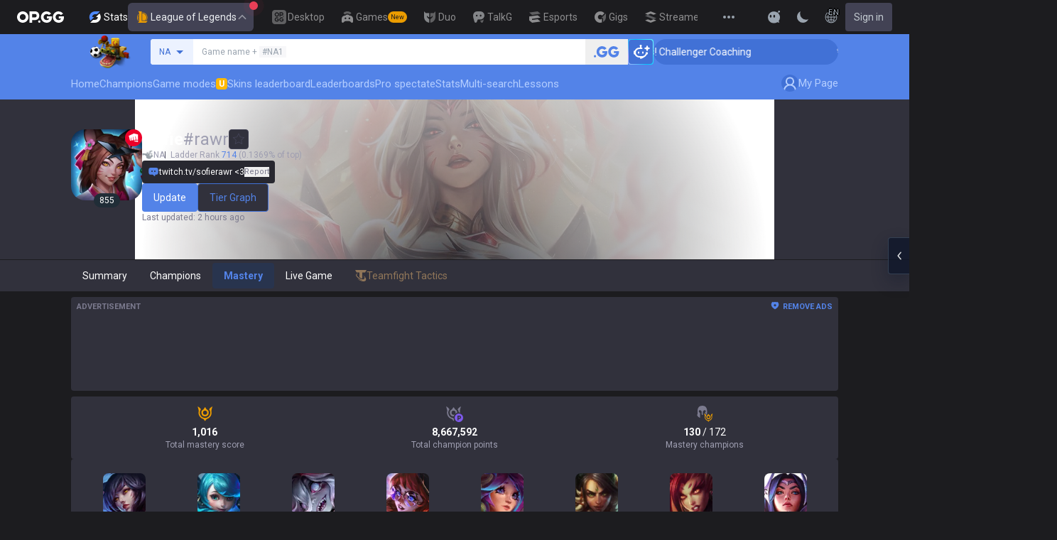

--- FILE ---
content_type: text/html; charset=utf-8
request_url: https://op.gg/lol/summoners/na/Sofie-rawr/mastery
body_size: 47304
content:
<!DOCTYPE html><html lang="en" class="__variable_75b5e6 bg-gray-200"><head><meta charSet="utf-8"/><meta name="viewport" content="width=device-width, initial-scale=1, maximum-scale=1"/><link rel="preload" as="image" href="https://s-opgg-kit.op.gg/gnb/config/images/icon/1f7fa8f36b97bccd81a09d891ab48e53.svg?image=q_auto:good,f_webp,w_48,h_48"/><link rel="preload" as="image" href="https://s-opgg-kit.op.gg/gnb/config/images/icon/578ee563211e6ec9586f3d9dee5c55da.svg?image=q_auto:good,f_webp,w_48,h_48"/><link rel="preload" as="image" href="https://s-opgg-kit.op.gg/gnb/config/images/icon/12ce1f5fb16ad1d378a38dd717e3f39f.svg?image=q_auto:good,f_webp,w_48,h_48"/><link rel="preload" as="image" href="https://s-opgg-kit.op.gg/gnb/config/images/icon/a9ec9005c598e9dc644e46835a8170bf.svg?image=q_auto:good,f_webp,w_48,h_48"/><link rel="preload" as="image" href="https://s-opgg-kit.op.gg/gnb/config/images/icon/058928c9b0da0c9833f279f65e9bffe9.svg?image=q_auto:good,f_webp,w_48,h_48"/><link rel="preload" as="image" href="https://s-opgg-kit.op.gg/gnb/config/images/icon/a31ab0f891ab2609ac0a9825c03816e6.svg?image=q_auto:good,f_webp,w_48,h_48"/><link rel="preload" as="image" href="https://s-opgg-kit.op.gg/gnb/config/images/icon/04a40f3b0d664bf4478e2f215f448f3c.svg?image=q_auto:good,f_webp,w_48,h_48"/><link rel="preload" as="image" href="https://s-opgg-kit.op.gg/gnb/config/images/icon/f8f51b5a7ef32cf4cdd43545f3ce3574.svg?image=q_auto:good,f_webp,w_48,h_48"/><link rel="preload" as="image" href="https://s-opgg-kit.op.gg/gnb/config/images/icon/06f2c5c6f57cb212a207eb1d8f1b2160.svg?image=q_auto:good,f_webp,w_48,h_48"/><link rel="preload" as="image" href="https://s-opgg-kit.op.gg/gnb/config/images/icon/1f3d8921b286644f2f28a4d4853d8d87.svg?image=q_auto:good,f_webp,w_48,h_48"/><link rel="stylesheet" href="https://c-lol-web.op.gg/app-router/_next/static/css/9f2cba29a092f67e.css" data-precedence="next"/><link rel="stylesheet" href="https://c-lol-web.op.gg/app-router/_next/static/css/c2f2aef1df3cb38b.css" data-precedence="next"/><link rel="stylesheet" href="https://c-lol-web.op.gg/app-router/_next/static/css/7fbbb445bba5efd6.css" data-precedence="next"/><link rel="stylesheet" href="https://c-lol-web.op.gg/app-router/_next/static/css/fb8a727f8de3c870.css" data-precedence="next"/><link rel="preload" as="script" fetchPriority="low" href="https://c-lol-web.op.gg/app-router/_next/static/chunks/webpack-79e9902644e4007c.js"/><script src="https://c-lol-web.op.gg/app-router/_next/static/chunks/4bd1b696-182b6b13bdad92e3.js" async=""></script><script src="https://c-lol-web.op.gg/app-router/_next/static/chunks/1255-5b80a709d7ef0417.js" async=""></script><script src="https://c-lol-web.op.gg/app-router/_next/static/chunks/main-app-f3336e172256d2ab.js" async=""></script><script src="https://c-lol-web.op.gg/app-router/_next/static/chunks/app/not-found-74f32c289901a8e5.js" async=""></script><script src="https://c-lol-web.op.gg/app-router/_next/static/chunks/9656-c5ff719ac02def2f.js" async=""></script><script src="https://c-lol-web.op.gg/app-router/_next/static/chunks/1807-93ddba521cfc96db.js" async=""></script><script src="https://c-lol-web.op.gg/app-router/_next/static/chunks/3229-02dcf3101e57a175.js" async=""></script><script src="https://c-lol-web.op.gg/app-router/_next/static/chunks/7622-8cb41ce172482bfd.js" async=""></script><script src="https://c-lol-web.op.gg/app-router/_next/static/chunks/3810-982c88c01aaed482.js" async=""></script><script src="https://c-lol-web.op.gg/app-router/_next/static/chunks/2416-cb4664d08f49c8b7.js" async=""></script><script src="https://c-lol-web.op.gg/app-router/_next/static/chunks/3809-80b1e480c6d25a76.js" async=""></script><script src="https://c-lol-web.op.gg/app-router/_next/static/chunks/390-8eea800a1305a889.js" async=""></script><script src="https://c-lol-web.op.gg/app-router/_next/static/chunks/452-be2a0f0cbbca3296.js" async=""></script><script src="https://c-lol-web.op.gg/app-router/_next/static/chunks/6398-4ad7d3c5263501dc.js" async=""></script><script src="https://c-lol-web.op.gg/app-router/_next/static/chunks/7643-11a961b4dc84e110.js" async=""></script><script src="https://c-lol-web.op.gg/app-router/_next/static/chunks/282-a22fb23f703c11eb.js" async=""></script><script src="https://c-lol-web.op.gg/app-router/_next/static/chunks/7169-222fc554887f1132.js" async=""></script><script src="https://c-lol-web.op.gg/app-router/_next/static/chunks/5856-37d9f4c759a82543.js" async=""></script><script src="https://c-lol-web.op.gg/app-router/_next/static/chunks/172-333ec08155f3ae09.js" async=""></script><script src="https://c-lol-web.op.gg/app-router/_next/static/chunks/4218-182ac1b50e5963cf.js" async=""></script><script src="https://c-lol-web.op.gg/app-router/_next/static/chunks/8787-9adb7911adedffe8.js" async=""></script><script src="https://c-lol-web.op.gg/app-router/_next/static/chunks/6377-d47591ab8551f658.js" async=""></script><script src="https://c-lol-web.op.gg/app-router/_next/static/chunks/606-16254e172d9726b2.js" async=""></script><script src="https://c-lol-web.op.gg/app-router/_next/static/chunks/686-9d0022df9e50e61d.js" async=""></script><script src="https://c-lol-web.op.gg/app-router/_next/static/chunks/5757-5334fb8775912666.js" async=""></script><script src="https://c-lol-web.op.gg/app-router/_next/static/chunks/app/%5Blocale%5D/lol/summoners/%5Bregion%5D/%5Bsummoner%5D/mastery/page-16e6b9e90e3ba44f.js" async=""></script><script src="https://c-lol-web.op.gg/app-router/_next/static/chunks/8286-479e3c8b7fd8799f.js" async=""></script><script src="https://c-lol-web.op.gg/app-router/_next/static/chunks/app/%5Blocale%5D/lol/summoners/not-found-61f7815adcf6395d.js" async=""></script><script src="https://c-lol-web.op.gg/app-router/_next/static/chunks/e73177e6-aec5615b9876ea40.js" async=""></script><script src="https://c-lol-web.op.gg/app-router/_next/static/chunks/2522-84bb179961a5e6e8.js" async=""></script><script src="https://c-lol-web.op.gg/app-router/_next/static/chunks/3589-60fc80d3cfb6e0a0.js" async=""></script><script src="https://c-lol-web.op.gg/app-router/_next/static/chunks/3221-2b29fadc8993f459.js" async=""></script><script src="https://c-lol-web.op.gg/app-router/_next/static/chunks/app/%5Blocale%5D/layout-fac24f753fd01abf.js" async=""></script><script src="https://c-lol-web.op.gg/app-router/_next/static/chunks/app/%5Blocale%5D/error-c70fce584764bcb3.js" async=""></script><script src="https://c-lol-web.op.gg/app-router/_next/static/chunks/app/%5Blocale%5D/not-found-8e4c812f731ab1ed.js" async=""></script><link rel="preload" href="https://challenges.cloudflare.com/turnstile/v0/api.js" as="script"/><link rel="preload" href="https://www.googletagmanager.com/gtm.js?id=GTM-WKTM6W8T" as="script"/><link rel="preload" href="https://agent.op.gg/widget/js/opgg-widget.js" as="script"/><link rel="preload" href="https://www.googletagmanager.com/gtag/js?id=G-HKZFKE5JEL" as="script"/><link rel="preload" href="https://static.zdassets.com/ekr/snippet.js?key=8b7154d5-b1a4-4326-85bf-e549cb4b2be5" as="script"/><link rel="preload" href="https://fundingchoicesmessages.google.com/i/pub-8377914384184168?ers=1" as="script" nonce="F03fsS3dBFcJnjuIRKXlBA"/><link rel="preload" as="image" href="https://s-opgg-kit.op.gg/gnb/config/images/icon/08664e3f401569aca5e12eec15695421.svg?image=q_auto:good,f_webp,w_48,h_48"/><link rel="preload" as="image" href="https://s-opgg-kit.op.gg/gnb/config/images/icon/968fbbfb3dbebd05e25545bb2d1d9437.svg?image=q_auto:good,f_webp,w_48,h_48"/><link rel="preload" as="image" href="https://s-opgg-kit.op.gg/gnb/config/images/icon/2b9e5d04e4e7b4d07c0807beb8fc4241.svg?image=q_auto:good,f_webp,w_48,h_48"/><link rel="preload" as="image" href="https://s-opgg-kit.op.gg/gnb/config/images/icon/6cd1996dccd4d60704436a35b7128027.svg?image=q_auto:good,f_webp,w_48,h_48"/><link rel="preload" as="image" href="https://s-opgg-kit.op.gg/gnb/config/images/icon/10f920e3da6c8cf4c518cd4d054e290a.svg?image=q_auto:good,f_webp,w_48,h_48"/><link rel="preload" as="image" href="https://meta-static.op.gg/logo/image/aaa8ac17d21a64ec6c5cf242844948b5.png?image=q_auto:good,f_webp,w_auto,h_92&amp;v=1768886284"/><meta name="next-size-adjust" content=""/><meta name="theme-color" content="#28344E"/><title>Sofie#rawr - Champion mastery - League of Legends</title><meta name="description" content="Sofie#rawr / Grandmaster 1 476LP / 48Win 45Lose Win rate 52% / Ahri - 47Win 39Lose Win rate 55%, Aurora - 1Win 5Lose Win rate 17%, Gwen - 0Win 1Lose Win rate 0%"/><link rel="manifest" href="/manifest.webmanifest"/><meta name="keywords" content="LoL stats, win rates, record replays, champion guides, statistics, spectate pro matches, real-time rankings, gg"/><meta name="apple-mobile-web-app-status-bar-style" content="black"/><meta name="format-detection" content="telephone=no"/><meta name="naver-site-verification" content="fcb1b0675362db1025f839466cfa142e4dd9fe2e"/><meta name="facebook-domain-verification" content="l6d63wmnz4a03fzqtv1s3kjji0iojl"/><meta name="ahrefs-site-verification" content="6a6eb460cd02baaa316dda35f020c604a5952118c60539eb473811a84c7d7ace"/><meta name="autocomplete" content="off"/><link rel="canonical" href="https://op.gg/lol/summoners/na/Sofie-rawr/mastery"/><link rel="alternate" hrefLang="x-default" href="https://op.gg/lol/summoners/na/Sofie-rawr/mastery"/><link rel="alternate" hrefLang="en" href="https://op.gg/lol/summoners/na/Sofie-rawr/mastery"/><link rel="alternate" hrefLang="ko" href="https://op.gg/ko/lol/summoners/na/Sofie-rawr/mastery"/><link rel="alternate" hrefLang="ja" href="https://op.gg/ja/lol/summoners/na/Sofie-rawr/mastery"/><link rel="alternate" hrefLang="pl" href="https://op.gg/pl/lol/summoners/na/Sofie-rawr/mastery"/><link rel="alternate" hrefLang="fr" href="https://op.gg/fr/lol/summoners/na/Sofie-rawr/mastery"/><link rel="alternate" hrefLang="de" href="https://op.gg/de/lol/summoners/na/Sofie-rawr/mastery"/><link rel="alternate" hrefLang="es" href="https://op.gg/es/lol/summoners/na/Sofie-rawr/mastery"/><link rel="alternate" hrefLang="nl" href="https://op.gg/nl/lol/summoners/na/Sofie-rawr/mastery"/><link rel="alternate" hrefLang="da" href="https://op.gg/da/lol/summoners/na/Sofie-rawr/mastery"/><link rel="alternate" hrefLang="sv" href="https://op.gg/sv/lol/summoners/na/Sofie-rawr/mastery"/><link rel="alternate" hrefLang="no" href="https://op.gg/no/lol/summoners/na/Sofie-rawr/mastery"/><link rel="alternate" hrefLang="ru" href="https://op.gg/ru/lol/summoners/na/Sofie-rawr/mastery"/><link rel="alternate" hrefLang="hu" href="https://op.gg/hu/lol/summoners/na/Sofie-rawr/mastery"/><link rel="alternate" hrefLang="fi" href="https://op.gg/fi/lol/summoners/na/Sofie-rawr/mastery"/><link rel="alternate" hrefLang="tr" href="https://op.gg/tr/lol/summoners/na/Sofie-rawr/mastery"/><link rel="alternate" hrefLang="ro" href="https://op.gg/ro/lol/summoners/na/Sofie-rawr/mastery"/><link rel="alternate" hrefLang="pt" href="https://op.gg/pt/lol/summoners/na/Sofie-rawr/mastery"/><link rel="alternate" hrefLang="zh-cn" href="https://op.gg/zh-cn/lol/summoners/na/Sofie-rawr/mastery"/><link rel="alternate" hrefLang="zh-tw" href="https://op.gg/zh-tw/lol/summoners/na/Sofie-rawr/mastery"/><link rel="alternate" hrefLang="ar" href="https://op.gg/ar/lol/summoners/na/Sofie-rawr/mastery"/><link rel="alternate" hrefLang="sr" href="https://op.gg/sr/lol/summoners/na/Sofie-rawr/mastery"/><link rel="alternate" hrefLang="it" href="https://op.gg/it/lol/summoners/na/Sofie-rawr/mastery"/><link rel="alternate" hrefLang="th" href="https://op.gg/th/lol/summoners/na/Sofie-rawr/mastery"/><link rel="alternate" hrefLang="vi" href="https://op.gg/vi/lol/summoners/na/Sofie-rawr/mastery"/><meta property="og:title" content="Sofie#rawr - Champion mastery - League of Legends"/><meta property="og:description" content="Sofie#rawr / Grandmaster 1 476LP / 48Win 45Lose Win rate 52% / Ahri - 47Win 39Lose Win rate 55%, Aurora - 1Win 5Lose Win rate 17%, Gwen - 0Win 1Lose Win rate 0%"/><meta property="og:url" content="https://op.gg/lol/summoners/na/Sofie-rawr/mastery"/><meta property="og:site_name" content="OP.GG"/><meta property="og:image" content="https://c-lol-web.op.gg/images/reverse.rectangle.png"/><meta property="og:image:width" content="1200"/><meta property="og:image:height" content="630"/><meta property="og:image:alt" content="OP.GG Logo"/><meta property="og:type" content="website"/><meta name="twitter:card" content="summary_large_image"/><meta name="twitter:title" content="Sofie#rawr - Champion mastery - League of Legends"/><meta name="twitter:description" content="Sofie#rawr / Grandmaster 1 476LP / 48Win 45Lose Win rate 52% / Ahri - 47Win 39Lose Win rate 55%, Aurora - 1Win 5Lose Win rate 17%, Gwen - 0Win 1Lose Win rate 0%"/><meta name="twitter:image" content="https://c-lol-web.op.gg/images/reverse.rectangle.png"/><meta name="twitter:image:width" content="1200"/><meta name="twitter:image:height" content="630"/><meta name="twitter:image:alt" content="OP.GG Logo"/><link rel="icon" href="https://c-lol-web.op.gg/app-router/favicon.ico"/><link rel="apple-touch-icon-precomposed" href="https://c-lol-web.op.gg/app-router/assets/images/meta/Icon-72.png"/><link rel="apple-touch-icon-precomposed" href="https://c-lol-web.op.gg/app-router/assets/images/meta/Icon-72.png" sizes="72x72"/><link rel="apple-touch-icon-precomposed" href="https://c-lol-web.op.gg/app-router/assets/images/meta/Icon@2x.png" sizes="114x114"/><link rel="apple-touch-icon-precomposed" href="https://c-lol-web.op.gg/app-router/assets/images/meta/Icon-144.png" sizes="144x144"/><script src="https://c-lol-web.op.gg/app-router/_next/static/chunks/polyfills-42372ed130431b0a.js" noModule=""></script></head><body dir="ltr" class="flex flex-col text-sm text-gray-900 md:min-w-width-limit font-roboto"><div hidden=""><!--$--><!--/$--></div><script>var theme = "dark"; if (theme === 'dark' || (theme === 'system' && window.matchMedia('(prefers-color-scheme: dark)').matches)) { document.documentElement.classList.add('dark') } else { document.documentElement.classList.remove('dark') }</script><style>#nprogress{pointer-events:none}#nprogress .bar{background:var(--lol-yellow-500);position:fixed;z-index:10000007;top: 0;left:0;width:100%;height:2px}#nprogress .peg{display:block;position:absolute;right:0;width:100px;height:100%;box-shadow:0 0 10px var(--lol-yellow-500),0 0 5px var(--lol-yellow-500);opacity:1;-webkit-transform:rotate(3deg) translate(0px,-4px);-ms-transform:rotate(3deg) translate(0px,-4px);transform:rotate(3deg) translate(0px,-4px)}#nprogress .spinner{display:block;position:fixed;z-index:10000007;top: 15px;right:15px}#nprogress .spinner-icon{width:18px;height:18px;box-sizing:border-box;border:2px solid transparent;border-top-color:var(--lol-yellow-500);border-left-color:var(--lol-yellow-500);border-radius:50%;-webkit-animation:nprogress-spinner 400ms linear infinite;animation:nprogress-spinner 400ms linear infinite}.nprogress-custom-parent{overflow:hidden;position:relative}.nprogress-custom-parent #nprogress .bar,.nprogress-custom-parent #nprogress .spinner{position:absolute}@-webkit-keyframes nprogress-spinner{0%{-webkit-transform:rotate(0deg)}100%{-webkit-transform:rotate(360deg)}}@keyframes nprogress-spinner{0%{transform:rotate(0deg)}100%{transform:rotate(360deg)}}</style><div class="z-gnb bg-[#28344E] md:bg-main-500"><div id="opgg-kit-gnb" class="opgg-kit-style" style="position:relative;z-index:10000004"><div class="GNB-module_responsive-gnb__G31jb"><div class="GNB-module_desktop__Y0ZHE"><div class="DesktopGNB-module_desktop-gnb__939BZ"><a class="DesktopGNB-module_logo__Jc5jC Link-module_link__WAd0a" href="/" aria-label="Go to Main Page"><svg xmlns="http://www.w3.org/2000/svg" width="66" height="16" fill="none"><path fill="currentColor" fill-rule="evenodd" d="M8.025 12.203C5.7 12.203 3.808 10.318 3.808 8S5.7 3.796 8.025 3.796 12.241 5.682 12.241 8s-1.891 4.203-4.216 4.203M8.025 0C3.6 0 0 3.589 0 8s3.6 8 8.025 8 8.025-3.589 8.025-8-3.6-8-8.025-8m17.517 8.498H21.18V3.7h4.362c1.505 0 1.964 1.412 1.964 2.398 0 1.017-.46 2.399-1.964 2.399m5.754-2.399c0-3.44-2.357-6.096-5.736-6.096h-7.98v15.984h3.6v-3.792h4.38c3.258 0 5.736-2.638 5.736-6.096m10.656.938H49.1c.018.2.04.516.055.96.027.744-.013 1.2-.163 2.098-.608 3.635-3.43 5.894-7.365 5.894-4.421 0-8.018-3.585-8.018-7.992 0-4.408 3.597-7.994 8.017-7.994a8.01 8.01 0 0 1 6.135 2.85l.226.268-.292.194-2.593 1.724-.216.144-.182-.186c-.82-.835-1.912-1.224-3.078-1.224-2.375 0-4.308 1.855-4.308 4.224 0 2.367 1.933 4.294 4.309 4.294 2.008 0 3.34-1.13 3.6-2.392h-3.275zm23.986.002h-7.15v2.862h3.277c-.261 1.26-1.593 2.392-3.602 2.392-2.375 0-4.308-1.927-4.308-4.295s1.933-4.223 4.308-4.223c1.165 0 2.258.389 3.078 1.224l.182.186.217-.144 2.592-1.724.293-.194-.227-.268a8.01 8.01 0 0 0-6.135-2.85c-4.42 0-8.017 3.586-8.017 7.993 0 4.408 3.596 7.993 8.017 7.993 3.936 0 6.758-2.258 7.366-5.894.15-.898.19-1.354.163-2.098-.015-.444-.037-.76-.055-.96m-36.269 7.326a1.626 1.626 0 0 1 3.254 0 1.626 1.626 0 0 1-3.254 0" clip-rule="evenodd"></path></svg></a><div><div class="Dropdown-module_dropdown__yXPJT ServiceMenu-module_game-stats__19onu ServiceDropdown-module_service-dropdown__H1a5S"><span class="ServiceDropdown-module_button-wrapper__bJEuj"><img src="https://s-opgg-kit.op.gg/gnb/config/images/icon/bfa5abe2f78d6e9a55e81c9988c31442.svg?image=q_auto:good,f_webp,w_48,h_48" width="24" height="24" alt="" loading="lazy"/>Stats<button class="ServiceDropdown-module_active__OLThb ServiceDropdown-module_button__-5SsX Button-module_reset__cfW0B"><img src="https://s-opgg-kit.op.gg/gnb/config/images/icon/f716f47e658f27f0261febb5fa52260d.svg?image=q_auto:good,f_webp,w_48,h_48" width="24" height="24" alt="" loading="lazy"/>League of Legends<svg xmlns="http://www.w3.org/2000/svg" width="16" height="16" fill="none" class="ServiceDropdown-module_chevron__WfTke"><path stroke="currentColor" stroke-linecap="square" stroke-miterlimit="10" stroke-width="1.5" d="M12.5 10.25 8 5.75l-4.5 4.5"></path></svg></button></span><div class="Dropdown-module_menu__Ay3ET Dropdown-module_menu-bottom-right__lcdBR Dropdown-module_hide__XF23F"><div class="ServiceDropdown-module_content__04cSR Paper-module_paper__FfKpp"><div class="ServiceDropdown-module_list__6FBbK"><a class="ServiceDropdown-module_link__k-dBV Link-module_link__WAd0a" href="https://op.gg"><img src="https://s-opgg-kit.op.gg/gnb/config/images/icon/f716f47e658f27f0261febb5fa52260d.svg?image=q_auto:good,f_webp,w_48,h_48" width="20" height="20" alt="" loading="lazy"/><span class="ServiceDropdown-module_title__uYXbi">League of Legends</span> </a><a class="ServiceDropdown-module_link__k-dBV Link-module_link__WAd0a" href="https://op.gg/tft"><img src="https://s-opgg-kit.op.gg/gnb/config/images/icon/5cc224f533a183d42d8bc3a6099b3946.svg?image=q_auto:good,f_webp,w_48,h_48" width="20" height="20" alt="" loading="lazy"/><span class="ServiceDropdown-module_title__uYXbi">Teamfight Tactics</span> </a><a class="ServiceDropdown-module_link__k-dBV Link-module_link__WAd0a" href="https://op.gg/valorant"><img src="https://s-opgg-kit.op.gg/gnb/config/images/icon/48b77034b230d745cef6a9e3692f835e.svg?image=q_auto:good,f_webp,w_48,h_48" width="20" height="20" alt="" loading="lazy"/><span class="ServiceDropdown-module_title__uYXbi">Valorant</span> </a><a class="ServiceDropdown-module_link__k-dBV Link-module_link__WAd0a" href="https://op.gg/overwatch"><img src="https://s-opgg-kit.op.gg/gnb/config/images/icon/783699c9543219536d80ed7193931e07.svg?image=q_auto:good,f_webp,w_48,h_48" width="20" height="20" alt="" loading="lazy"/><span class="ServiceDropdown-module_title__uYXbi">OVERWATCH2</span> </a><a class="ServiceDropdown-module_link__k-dBV Link-module_link__WAd0a" href="https://op.gg/pubg"><img src="https://s-opgg-kit.op.gg/gnb/config/images/icon/037088981bc4f247e2f494750e61f443.svg?image=q_auto:good,f_webp,w_48,h_48" width="20" height="20" alt="" loading="lazy"/><span class="ServiceDropdown-module_title__uYXbi">PUBG</span> </a><a class="ServiceDropdown-module_link__k-dBV Link-module_link__WAd0a" href="https://op.gg/supervive"><img src="https://s-opgg-kit.op.gg/gnb/config/images/icon/e83370409f56370178c92e2f448869e1.svg?image=q_auto:good,f_webp,w_48,h_48" width="20" height="20" alt="" loading="lazy"/><span class="ServiceDropdown-module_title__uYXbi">SUPERVIVE</span> </a><a class="ServiceDropdown-module_link__k-dBV Link-module_link__WAd0a" href="https://op.gg/2xko"><img src="https://s-opgg-kit.op.gg/gnb/config/images/icon/6903d44ae5acbc72192101329ec52fc3.svg?image=q_auto:good,f_webp,w_48,h_48" width="20" height="20" alt="" loading="lazy"/><span class="ServiceDropdown-module_title__uYXbi">2XKO</span> <span class="ServiceDropdown-module_tag__c-lCU Tag-module_soon__n3HdN Tag-module_tag__gCp-5">Soon</span></a><a class="ServiceDropdown-module_link__k-dBV Link-module_link__WAd0a" href="https://op.gg/marvel-rivals"><img src="https://s-opgg-kit.op.gg/gnb/config/images/icon/8aa9dc4d53a6c7faaf7b3841be6d87b2.svg?image=q_auto:good,f_webp,w_48,h_48" width="20" height="20" alt="" loading="lazy"/><span class="ServiceDropdown-module_title__uYXbi">Marvel Rivals</span> <span class="ServiceDropdown-module_tag__c-lCU Tag-module_beta__8VxSI Tag-module_tag__gCp-5">Beta</span></a><a class="ServiceDropdown-module_link__k-dBV Link-module_link__WAd0a" href="https://op.gg/fortnite"><img src="https://s-opgg-kit.op.gg/gnb/config/images/icon/73bb77faedd98cfb7a6fd82c40e99d9f.png?image=q_auto:good,f_webp,w_48,h_48" width="20" height="20" alt="" loading="lazy"/><span class="ServiceDropdown-module_title__uYXbi">Fortnite</span> <span class="ServiceDropdown-module_tag__c-lCU Tag-module_beta__8VxSI Tag-module_tag__gCp-5">Beta</span></a><a class="ServiceDropdown-module_link__k-dBV Link-module_link__WAd0a" href="https://op.gg/cs2"><img src="https://s-opgg-kit.op.gg/gnb/config/images/icon/5795b838c747874aac38827d9c5c57df.svg?image=q_auto:good,f_webp,w_48,h_48" width="20" height="20" alt="" loading="lazy"/><span class="ServiceDropdown-module_title__uYXbi">Counter Strike 2</span> <span class="ServiceDropdown-module_tag__c-lCU Tag-module_beta__8VxSI Tag-module_tag__gCp-5">Beta</span></a><a class="ServiceDropdown-module_link__k-dBV Link-module_link__WAd0a" href="https://op.gg/arc-raiders"><img src="https://s-opgg-kit.op.gg/gnb/config/images/icon/eb0c7a047c539c6aa69beeb674c5d819.svg?image=q_auto:good,f_webp,w_48,h_48" width="20" height="20" alt="" loading="lazy"/><span class="ServiceDropdown-module_title__uYXbi">Arc Raiders</span> <span class="ServiceDropdown-module_tag__c-lCU Tag-module_beta__8VxSI Tag-module_tag__gCp-5">Beta</span></a></div><div><a class="ServiceDropdown-module_thumbnail__iEn0z" href="https://op.gg/arc-raiders/marketplace" target="_blank" rel="noreferrer"><img class="Thumbnail-module_thumbnail__Zd0ro" width="248" height="140" alt="Tired of searching for everything while playing ARC Raiders? From items to event timers and the marketplace — find it all on OP.GG." src="https://s-opgg-kit.op.gg/gnb/config/images/thumbnail/766430e6a3b806fcec3edc86cf919d85.png?image=q_auto:good,f_webp,w_496,h_280" loading="lazy"/><img class="Thumbnail-module_thumbnail__Zd0ro" style="display:none" width="248" height="140" alt="League of Legends" src="https://s-opgg-kit.op.gg/gnb/config/images/thumbnail/46a00fcb04377c2ff9557c7d2c57b582.png?image=q_auto:good,f_webp,w_496,h_280" loading="lazy"/><img class="Thumbnail-module_thumbnail__Zd0ro" style="display:none" width="248" height="140" alt="Teamfight Tactics" src="https://s-opgg-kit.op.gg/gnb/config/images/thumbnail/575245486ee887c412d47c8ae3bc8cf5.png?image=q_auto:good,f_webp,w_496,h_280" loading="lazy"/><img class="Thumbnail-module_thumbnail__Zd0ro" style="display:none" width="248" height="140" alt="Valorant" src="https://s-opgg-kit.op.gg/gnb/config/images/thumbnail/35e002a088e8168d6048f00a1c2ae157.png?image=q_auto:good,f_webp,w_496,h_280" loading="lazy"/><img class="Thumbnail-module_thumbnail__Zd0ro" style="display:none" width="248" height="140" alt="OVERWATCH2" src="https://s-opgg-kit.op.gg/gnb/config/images/thumbnail/9514304810a8dc99e7dfc23d705812c3.png?image=q_auto:good,f_webp,w_496,h_280" loading="lazy"/><img class="Thumbnail-module_thumbnail__Zd0ro" style="display:none" width="248" height="140" alt="PUBG" src="https://s-opgg-kit.op.gg/gnb/config/images/thumbnail/011f0f99455ae793bcc4f159056e675c.png?image=q_auto:good,f_webp,w_496,h_280" loading="lazy"/><img class="Thumbnail-module_thumbnail__Zd0ro" style="display:none" width="248" height="140" alt="SUPERVIVE" src="https://s-opgg-kit.op.gg/gnb/config/images/thumbnail/c5a422f7bb68033f3e51e93c11b3a9b9.png?image=q_auto:good,f_webp,w_496,h_280" loading="lazy"/><img class="Thumbnail-module_thumbnail__Zd0ro" style="display:none" width="248" height="140" alt="2XKO" src="https://s-opgg-kit.op.gg/gnb/config/images/thumbnail/7ce38709cbcca159501cae33de1f5507.png?image=q_auto:good,f_webp,w_496,h_280" loading="lazy"/><img class="Thumbnail-module_thumbnail__Zd0ro" style="display:none" width="248" height="140" alt="Marvel Rivals" src="https://s-opgg-kit.op.gg/gnb/config/images/thumbnail/cd28d9abf5ad0f9a51132ed25d4d37ba.png?image=q_auto:good,f_webp,w_496,h_280" loading="lazy"/><img class="Thumbnail-module_thumbnail__Zd0ro" style="display:none" width="248" height="140" alt="Fortnite" src="https://s-opgg-kit.op.gg/gnb/config/images/thumbnail/221e0b47e9e53b193b771f5fb8e01938.png?image=q_auto:good,f_webp,w_496,h_280" loading="lazy"/><img class="Thumbnail-module_thumbnail__Zd0ro" style="display:none" width="248" height="140" alt="Counter Strike 2" src="https://s-opgg-kit.op.gg/gnb/config/images/thumbnail/16b7abfa4c734a0994dad043c2c12894.png?image=q_auto:good,f_webp,w_496,h_280" loading="lazy"/><img class="Thumbnail-module_thumbnail__Zd0ro" style="display:none" width="248" height="140" alt="Arc Raiders" src="https://s-opgg-kit.op.gg/gnb/config/images/thumbnail/766430e6a3b806fcec3edc86cf919d85.png?image=q_auto:good,f_webp,w_496,h_280" loading="lazy"/><div class="ServiceDropdown-module_meta__65Q1V"><span class="ServiceDropdown-module_desc__gZmvV">Tired of searching for everything while playing ARC Raiders? From items to event timers and the marketplace — find it all on OP.GG.</span></div></a></div></div></div></div></div><div class="ServiceMenu-module_service-menu__cUv5k"><a class="GNBLink-module_gnb-link__bkjPT Link-module_link__WAd0a" href="https://op.gg/desktop"><img class="GNBLink-module_hover-icon__QkAg9" src="https://s-opgg-kit.op.gg/gnb/config/images/icon/1f7fa8f36b97bccd81a09d891ab48e53.svg?image=q_auto:good,f_webp,w_48,h_48" width="24" height="24" alt="" loading="eager"/><img class="GNBLink-module_icon__QH4zn" src="https://s-opgg-kit.op.gg/gnb/config/images/icon/578ee563211e6ec9586f3d9dee5c55da.svg?image=q_auto:good,f_webp,w_48,h_48" width="24" height="24" alt="" loading="eager"/><span class="">Desktop</span></a><a class="GNBLink-module_gnb-link__bkjPT Link-module_link__WAd0a" href="https://games.op.gg"><img class="GNBLink-module_hover-icon__QkAg9" src="https://s-opgg-kit.op.gg/gnb/config/images/icon/12ce1f5fb16ad1d378a38dd717e3f39f.svg?image=q_auto:good,f_webp,w_48,h_48" width="24" height="24" alt="" loading="eager"/><img class="GNBLink-module_icon__QH4zn" src="https://s-opgg-kit.op.gg/gnb/config/images/icon/a9ec9005c598e9dc644e46835a8170bf.svg?image=q_auto:good,f_webp,w_48,h_48" width="24" height="24" alt="" loading="eager"/><span class="">Games</span><span class="Tag-module_new__shGGC Tag-module_tag__gCp-5">New</span></a><a class="GNBLink-module_gnb-link__bkjPT Link-module_link__WAd0a" href="https://duo.op.gg"><img class="GNBLink-module_hover-icon__QkAg9" src="https://s-opgg-kit.op.gg/gnb/config/images/icon/058928c9b0da0c9833f279f65e9bffe9.svg?image=q_auto:good,f_webp,w_48,h_48" width="24" height="24" alt="" loading="eager"/><img class="GNBLink-module_icon__QH4zn" src="https://s-opgg-kit.op.gg/gnb/config/images/icon/a31ab0f891ab2609ac0a9825c03816e6.svg?image=q_auto:good,f_webp,w_48,h_48" width="24" height="24" alt="" loading="eager"/><span class="">Duo</span></a><a class="GNBLink-module_gnb-link__bkjPT Link-module_link__WAd0a" href="https://talk.op.gg"><img class="GNBLink-module_hover-icon__QkAg9" src="https://s-opgg-kit.op.gg/gnb/config/images/icon/04a40f3b0d664bf4478e2f215f448f3c.svg?image=q_auto:good,f_webp,w_48,h_48" width="24" height="24" alt="" loading="eager"/><img class="GNBLink-module_icon__QH4zn" src="https://s-opgg-kit.op.gg/gnb/config/images/icon/f8f51b5a7ef32cf4cdd43545f3ce3574.svg?image=q_auto:good,f_webp,w_48,h_48" width="24" height="24" alt="" loading="eager"/><span class="">TalkG</span></a><a class="GNBLink-module_gnb-link__bkjPT Link-module_link__WAd0a" href="https://esports.op.gg"><img class="GNBLink-module_hover-icon__QkAg9" src="https://s-opgg-kit.op.gg/gnb/config/images/icon/06f2c5c6f57cb212a207eb1d8f1b2160.svg?image=q_auto:good,f_webp,w_48,h_48" width="24" height="24" alt="" loading="eager"/><img class="GNBLink-module_icon__QH4zn" src="https://s-opgg-kit.op.gg/gnb/config/images/icon/1f3d8921b286644f2f28a4d4853d8d87.svg?image=q_auto:good,f_webp,w_48,h_48" width="24" height="24" alt="" loading="eager"/><span class="">Esports</span></a><a class="GNBLink-module_gnb-link__bkjPT Link-module_link__WAd0a" href="https://gigs.op.gg"><img class="GNBLink-module_hover-icon__QkAg9" src="https://s-opgg-kit.op.gg/gnb/config/images/icon/08664e3f401569aca5e12eec15695421.svg?image=q_auto:good,f_webp,w_48,h_48" width="24" height="24" alt="" loading="eager"/><img class="GNBLink-module_icon__QH4zn" src="https://s-opgg-kit.op.gg/gnb/config/images/icon/968fbbfb3dbebd05e25545bb2d1d9437.svg?image=q_auto:good,f_webp,w_48,h_48" width="24" height="24" alt="" loading="eager"/><span class="">Gigs</span></a><a class="GNBLink-module_gnb-link__bkjPT Link-module_link__WAd0a" href="https://streamer-overlay.op.gg"><img class="GNBLink-module_hover-icon__QkAg9" src="https://s-opgg-kit.op.gg/gnb/config/images/icon/2b9e5d04e4e7b4d07c0807beb8fc4241.svg?image=q_auto:good,f_webp,w_48,h_48" width="24" height="24" alt="" loading="eager"/><img class="GNBLink-module_icon__QH4zn" src="https://s-opgg-kit.op.gg/gnb/config/images/icon/6cd1996dccd4d60704436a35b7128027.svg?image=q_auto:good,f_webp,w_48,h_48" width="24" height="24" alt="" loading="eager"/><span class="">Streamer Overlay</span><span class="Tag-module_new__shGGC Tag-module_tag__gCp-5">New</span></a></div><div class="ServiceMenu-module_dots__2gQCa"><div><div class="Dropdown-module_dropdown__yXPJT MenuDropdown-module_menu-dropdown__MHKhV"><button class="MenuDropdown-module_button__-mdNw IconButton-module_icon-button__-5QEs Button-module_reset__cfW0B" aria-label="View More"><svg xmlns="http://www.w3.org/2000/svg" width="24" height="24" fill="none"><g fill="currentColor"><circle cx="6" cy="12" r="2"></circle><circle cx="18" cy="12" r="2"></circle><circle cx="12" cy="12" r="2"></circle></g></svg></button><div class="Dropdown-module_menu__Ay3ET Dropdown-module_menu-bottom-left__YUG9D Dropdown-module_hide__XF23F"><div class="MenuDropdown-module_content__2fkZj opgg-kit-dark Paper-module_paper__FfKpp"><div class="MenuDropdown-module_content__2fkZj Wrapper-module_wrapper__Weu-W"><div class="MenuDropdown-module_title__2RYcq Text-module_base__iFYgy Text-module_text__qmiLT">Stats</div><div><div class="MenuDropdown-module_half-wrapper__xBfm0"><a class="ImgIconLink-module_img-icon-link__P-35o ImgIconLink-module_drawer-lg__7U4qP MenuDropdown-module_half-link__UO8MM Link-module_link__WAd0a" href="https://op.gg" target="_blank"><span class="ImgIconLink-module_img-wrapper__XXtVE"><img src="https://s-opgg-kit.op.gg/gnb/config/images/icon/f716f47e658f27f0261febb5fa52260d.svg?image=q_auto:good,f_webp,w_64,h_64" alt="" width="32" height="32" class="ImgIconLink-module_img__WOvv8" loading="lazy"/></span><span class="ImgIconLink-module_text__NFA-i">League of Legends</span></a><a class="ImgIconLink-module_img-icon-link__P-35o ImgIconLink-module_drawer-lg__7U4qP MenuDropdown-module_half-link__UO8MM Link-module_link__WAd0a" href="https://op.gg/tft" target="_blank"><span class="ImgIconLink-module_img-wrapper__XXtVE"><img src="https://s-opgg-kit.op.gg/gnb/config/images/icon/5cc224f533a183d42d8bc3a6099b3946.svg?image=q_auto:good,f_webp,w_64,h_64" alt="" width="32" height="32" class="ImgIconLink-module_img__WOvv8" loading="lazy"/></span><span class="ImgIconLink-module_text__NFA-i">Teamfight Tactics</span></a><a class="ImgIconLink-module_img-icon-link__P-35o ImgIconLink-module_drawer-lg__7U4qP MenuDropdown-module_half-link__UO8MM Link-module_link__WAd0a" href="https://op.gg/valorant" target="_blank"><span class="ImgIconLink-module_img-wrapper__XXtVE"><img src="https://s-opgg-kit.op.gg/gnb/config/images/icon/48b77034b230d745cef6a9e3692f835e.svg?image=q_auto:good,f_webp,w_64,h_64" alt="" width="32" height="32" class="ImgIconLink-module_img__WOvv8" loading="lazy"/></span><span class="ImgIconLink-module_text__NFA-i">Valorant</span></a><a class="ImgIconLink-module_img-icon-link__P-35o ImgIconLink-module_drawer-lg__7U4qP MenuDropdown-module_half-link__UO8MM Link-module_link__WAd0a" href="https://op.gg/overwatch" target="_blank"><span class="ImgIconLink-module_img-wrapper__XXtVE"><img src="https://s-opgg-kit.op.gg/gnb/config/images/icon/783699c9543219536d80ed7193931e07.svg?image=q_auto:good,f_webp,w_64,h_64" alt="" width="32" height="32" class="ImgIconLink-module_img__WOvv8" loading="lazy"/></span><span class="ImgIconLink-module_text__NFA-i">OVERWATCH2</span></a><a class="ImgIconLink-module_img-icon-link__P-35o ImgIconLink-module_drawer-lg__7U4qP MenuDropdown-module_half-link__UO8MM Link-module_link__WAd0a" href="https://op.gg/pubg" target="_blank"><span class="ImgIconLink-module_img-wrapper__XXtVE"><img src="https://s-opgg-kit.op.gg/gnb/config/images/icon/037088981bc4f247e2f494750e61f443.svg?image=q_auto:good,f_webp,w_64,h_64" alt="" width="32" height="32" class="ImgIconLink-module_img__WOvv8" loading="lazy"/></span><span class="ImgIconLink-module_text__NFA-i">PUBG</span></a><a class="ImgIconLink-module_img-icon-link__P-35o ImgIconLink-module_drawer-lg__7U4qP MenuDropdown-module_half-link__UO8MM Link-module_link__WAd0a" href="https://op.gg/supervive" target="_blank"><span class="ImgIconLink-module_img-wrapper__XXtVE"><img src="https://s-opgg-kit.op.gg/gnb/config/images/icon/e83370409f56370178c92e2f448869e1.svg?image=q_auto:good,f_webp,w_64,h_64" alt="" width="32" height="32" class="ImgIconLink-module_img__WOvv8" loading="lazy"/></span><span class="ImgIconLink-module_text__NFA-i">SUPERVIVE</span></a><a class="ImgIconLink-module_img-icon-link__P-35o ImgIconLink-module_drawer-lg__7U4qP MenuDropdown-module_half-link__UO8MM Link-module_link__WAd0a" href="https://op.gg/2xko" target="_blank"><span class="ImgIconLink-module_img-wrapper__XXtVE"><img src="https://s-opgg-kit.op.gg/gnb/config/images/icon/6903d44ae5acbc72192101329ec52fc3.svg?image=q_auto:good,f_webp,w_64,h_64" alt="" width="32" height="32" class="ImgIconLink-module_img__WOvv8" loading="lazy"/><span class="ImgIconLink-module_tag__RQJzO Tag-module_soon__n3HdN Tag-module_tag__gCp-5">Soon</span></span><span class="ImgIconLink-module_text__NFA-i">2XKO</span></a><a class="ImgIconLink-module_img-icon-link__P-35o ImgIconLink-module_drawer-lg__7U4qP MenuDropdown-module_half-link__UO8MM Link-module_link__WAd0a" href="https://op.gg/marvel-rivals" target="_blank"><span class="ImgIconLink-module_img-wrapper__XXtVE"><img src="https://s-opgg-kit.op.gg/gnb/config/images/icon/8aa9dc4d53a6c7faaf7b3841be6d87b2.svg?image=q_auto:good,f_webp,w_64,h_64" alt="" width="32" height="32" class="ImgIconLink-module_img__WOvv8" loading="lazy"/><span class="ImgIconLink-module_tag__RQJzO Tag-module_beta__8VxSI Tag-module_tag__gCp-5">Beta</span></span><span class="ImgIconLink-module_text__NFA-i">Marvel Rivals</span></a><a class="ImgIconLink-module_img-icon-link__P-35o ImgIconLink-module_drawer-lg__7U4qP MenuDropdown-module_half-link__UO8MM Link-module_link__WAd0a" href="https://op.gg/fortnite" target="_blank"><span class="ImgIconLink-module_img-wrapper__XXtVE"><img src="https://s-opgg-kit.op.gg/gnb/config/images/icon/73bb77faedd98cfb7a6fd82c40e99d9f.png?image=q_auto:good,f_webp,w_64,h_64" alt="" width="32" height="32" class="ImgIconLink-module_img__WOvv8" loading="lazy"/><span class="ImgIconLink-module_tag__RQJzO Tag-module_beta__8VxSI Tag-module_tag__gCp-5">Beta</span></span><span class="ImgIconLink-module_text__NFA-i">Fortnite</span></a><a class="ImgIconLink-module_img-icon-link__P-35o ImgIconLink-module_drawer-lg__7U4qP MenuDropdown-module_half-link__UO8MM Link-module_link__WAd0a" href="https://op.gg/cs2" target="_blank"><span class="ImgIconLink-module_img-wrapper__XXtVE"><img src="https://s-opgg-kit.op.gg/gnb/config/images/icon/5795b838c747874aac38827d9c5c57df.svg?image=q_auto:good,f_webp,w_64,h_64" alt="" width="32" height="32" class="ImgIconLink-module_img__WOvv8" loading="lazy"/><span class="ImgIconLink-module_tag__RQJzO Tag-module_beta__8VxSI Tag-module_tag__gCp-5">Beta</span></span><span class="ImgIconLink-module_text__NFA-i">Counter Strike 2</span></a><a class="ImgIconLink-module_img-icon-link__P-35o ImgIconLink-module_drawer-lg__7U4qP MenuDropdown-module_half-link__UO8MM Link-module_link__WAd0a" href="https://op.gg/arc-raiders" target="_blank"><span class="ImgIconLink-module_img-wrapper__XXtVE"><img src="https://s-opgg-kit.op.gg/gnb/config/images/icon/eb0c7a047c539c6aa69beeb674c5d819.svg?image=q_auto:good,f_webp,w_64,h_64" alt="" width="32" height="32" class="ImgIconLink-module_img__WOvv8" loading="lazy"/><span class="ImgIconLink-module_tag__RQJzO Tag-module_beta__8VxSI Tag-module_tag__gCp-5">Beta</span></span><span class="ImgIconLink-module_text__NFA-i">Arc Raiders</span></a></div></div></div><hr class="MenuDropdown-module_hr__k7r1J"/><div class="MenuDropdown-module_content__2fkZj Wrapper-module_wrapper__Weu-W"><div class="MenuDropdown-module_title__2RYcq Text-module_base__iFYgy Text-module_text__qmiLT"></div><div><div class="MenuDropdown-module_big-wrapper__QTXG-"><a class="ImgIconLink-module_img-icon-link__P-35o ImgIconLink-module_big__Y-zI8 MenuDropdown-module_big-link__i-tXn Link-module_link__WAd0a" href="https://op.gg/desktop" target="_blank"><span class="ImgIconLink-module_img-wrapper__XXtVE"><img src="https://s-opgg-kit.op.gg/gnb/config/images/icon/1f7fa8f36b97bccd81a09d891ab48e53.svg?image=q_auto:good,f_webp,w_96,h_96" alt="" width="48" height="48" class="ImgIconLink-module_img__WOvv8" loading="lazy"/></span><span class="ImgIconLink-module_text__NFA-i">Desktop</span></a><a class="ImgIconLink-module_img-icon-link__P-35o ImgIconLink-module_big__Y-zI8 MenuDropdown-module_big-link__i-tXn Link-module_link__WAd0a" href="https://games.op.gg" target="_blank"><span class="ImgIconLink-module_img-wrapper__XXtVE"><img src="https://s-opgg-kit.op.gg/gnb/config/images/icon/12ce1f5fb16ad1d378a38dd717e3f39f.svg?image=q_auto:good,f_webp,w_96,h_96" alt="" width="48" height="48" class="ImgIconLink-module_img__WOvv8" loading="lazy"/><span class="ImgIconLink-module_tag__RQJzO Tag-module_new__shGGC Tag-module_tag__gCp-5">New</span></span><span class="ImgIconLink-module_text__NFA-i">Games</span></a><a class="ImgIconLink-module_img-icon-link__P-35o ImgIconLink-module_big__Y-zI8 MenuDropdown-module_big-link__i-tXn Link-module_link__WAd0a" href="https://duo.op.gg" target="_blank"><span class="ImgIconLink-module_img-wrapper__XXtVE"><img src="https://s-opgg-kit.op.gg/gnb/config/images/icon/058928c9b0da0c9833f279f65e9bffe9.svg?image=q_auto:good,f_webp,w_96,h_96" alt="" width="48" height="48" class="ImgIconLink-module_img__WOvv8" loading="lazy"/></span><span class="ImgIconLink-module_text__NFA-i">Duo</span></a><a class="ImgIconLink-module_img-icon-link__P-35o ImgIconLink-module_big__Y-zI8 MenuDropdown-module_big-link__i-tXn Link-module_link__WAd0a" href="https://talk.op.gg" target="_blank"><span class="ImgIconLink-module_img-wrapper__XXtVE"><img src="https://s-opgg-kit.op.gg/gnb/config/images/icon/04a40f3b0d664bf4478e2f215f448f3c.svg?image=q_auto:good,f_webp,w_96,h_96" alt="" width="48" height="48" class="ImgIconLink-module_img__WOvv8" loading="lazy"/></span><span class="ImgIconLink-module_text__NFA-i">TalkG</span></a><a class="ImgIconLink-module_img-icon-link__P-35o ImgIconLink-module_big__Y-zI8 MenuDropdown-module_big-link__i-tXn Link-module_link__WAd0a" href="https://esports.op.gg" target="_blank"><span class="ImgIconLink-module_img-wrapper__XXtVE"><img src="https://s-opgg-kit.op.gg/gnb/config/images/icon/06f2c5c6f57cb212a207eb1d8f1b2160.svg?image=q_auto:good,f_webp,w_96,h_96" alt="" width="48" height="48" class="ImgIconLink-module_img__WOvv8" loading="lazy"/></span><span class="ImgIconLink-module_text__NFA-i">Esports</span></a><a class="ImgIconLink-module_img-icon-link__P-35o ImgIconLink-module_big__Y-zI8 MenuDropdown-module_big-link__i-tXn Link-module_link__WAd0a" href="https://gigs.op.gg" target="_blank"><span class="ImgIconLink-module_img-wrapper__XXtVE"><img src="https://s-opgg-kit.op.gg/gnb/config/images/icon/08664e3f401569aca5e12eec15695421.svg?image=q_auto:good,f_webp,w_96,h_96" alt="" width="48" height="48" class="ImgIconLink-module_img__WOvv8" loading="lazy"/></span><span class="ImgIconLink-module_text__NFA-i">Gigs</span></a><a class="ImgIconLink-module_img-icon-link__P-35o ImgIconLink-module_big__Y-zI8 MenuDropdown-module_big-link__i-tXn Link-module_link__WAd0a" href="https://streamer-overlay.op.gg" target="_blank"><span class="ImgIconLink-module_img-wrapper__XXtVE"><img src="https://s-opgg-kit.op.gg/gnb/config/images/icon/2b9e5d04e4e7b4d07c0807beb8fc4241.svg?image=q_auto:good,f_webp,w_96,h_96" alt="" width="48" height="48" class="ImgIconLink-module_img__WOvv8" loading="lazy"/><span class="ImgIconLink-module_tag__RQJzO Tag-module_new__shGGC Tag-module_tag__gCp-5">New</span></span><span class="ImgIconLink-module_text__NFA-i">Streamer Overlay</span></a></div></div></div></div></div></div></div></div><div class="DesktopGNB-module_sub-content__9qe3X"><div class="DesktopGNB-module_icon-list__-ktS1"><div><div class="Dropdown-module_dropdown__yXPJT"><button class="IconButton-module_icon-button__-5QEs Button-module_reset__cfW0B" aria-label="Show More"><svg xmlns="http://www.w3.org/2000/svg" width="24" height="24" fill="none"><g clip-path="url(#help_svg__a)"><path fill="currentColor" d="M20.023 12.355c-.017-2.392-1.123-4.574-2.847-6.09l.819-.8c.52.301 1.201.235 1.648-.202.53-.518.53-1.358 0-1.874a1.38 1.38 0 0 0-1.918 0 1.3 1.3 0 0 0-.207 1.61l-.862.843a8.53 8.53 0 0 0-5.182-1.726c-4.717.03-8.52 3.818-8.433 8.451.083 4.398 3.726 8.002 8.225 8.137a8.6 8.6 0 0 0 4.975-1.388.34.34 0 0 1 .326-.026c.412.185 1.145.423 2.25.472.28.012.451-.297.285-.516-.29-.383-.642-.952-.806-1.618a.32.32 0 0 1 .057-.274 8.14 8.14 0 0 0 1.67-4.997zm-13.114.467c-.701 0-1.27-.886-1.27-1.977s.569-1.978 1.27-1.978 1.27.886 1.27 1.978c0 1.091-.569 1.977-1.27 1.977m4.993 0c-.7 0-1.27-.886-1.27-1.977s.57-1.978 1.27-1.978 1.27.886 1.27 1.978c0 1.091-.569 1.977-1.27 1.977"></path></g><defs><clipPath id="help_svg__a"><path fill="#fff" d="M3.04 3h17v17.708h-17z"></path></clipPath></defs></svg></button><div class="Dropdown-module_menu__Ay3ET Dropdown-module_menu-bottom-left__YUG9D Dropdown-module_hide__XF23F"><div class="flex flex-col items-center rounded bg-gray-0 py-1 shadow"><button class="min-h-8 w-full whitespace-nowrap px-4 text-left text-gray-700 hover:bg-gray-100">Contact us</button><a class="flex min-h-8 w-full items-center whitespace-nowrap px-4 text-left text-gray-700 hover:bg-gray-100" rel="noreferrer" target="_blank" href="https://help.op.gg/hc/en-us/services/01KDSTP7PZJQB8A4BCHSZEQPCN">Register pro player tag</a><a class="flex min-h-8 w-full items-center whitespace-nowrap px-4 text-left text-gray-700 hover:bg-gray-100" rel="noreferrer" target="_blank" href="https://help.op.gg/hc/en-us">Help Center</a></div></div></div></div><button class="IconButton-module_icon-button__-5QEs Button-module_reset__cfW0B" value="light" aria-label="Change Theme"><svg xmlns="http://www.w3.org/2000/svg" width="24" height="24"><path fill="currentColor" fill-rule="nonzero" d="M12.765 16.8V20h-1.53v-3.2zm3.17-1.947 2.263 2.263-1.082 1.082-2.263-2.263zm-7.87 0 1.082 1.082-2.263 2.263-1.082-1.082zM12 8c2.21 0 4 1.79 4 4s-1.79 4-4 4-4-1.79-4-4 1.79-4 4-4m8 3.235v1.53h-3.2v-1.53zm-12.8 0v1.53H4v-1.53zm9.916-5.433 1.082 1.082-2.263 2.263-1.082-1.082zm-10.232 0 2.263 2.263-1.082 1.082-2.263-2.263zM12.765 4v3.2h-1.53V4z"></path></svg></button><button class="DesktopGNB-module_lang-btn__G8IO4 IconButton-module_icon-button__-5QEs Button-module_reset__cfW0B"><svg xmlns="http://www.w3.org/2000/svg" width="24" height="24" fill="none"><path fill="currentColor" fill-rule="evenodd" d="M3.556 12a8.445 8.445 0 1 1 16.89 0 8.445 8.445 0 0 1-16.89 0m10.961 7.126a7.6 7.6 0 0 0 2.497-1.474 8.4 8.4 0 0 0-1.182-.686q-.203.48-.44.907c-.257.465-.551.889-.875 1.253m1.627-2.996q.77.36 1.447.841.03.022.057.048a7.53 7.53 0 0 0 1.895-4.575H16.77a13.2 13.2 0 0 1-.627 3.686m-.262-3.686a12.4 12.4 0 0 1-.563 3.347 9.8 9.8 0 0 0-2.874-.56v-2.787zm.89-.889h2.77a7.53 7.53 0 0 0-1.894-4.574 1 1 0 0 1-.057.048 9.3 9.3 0 0 1-1.447.84c.36 1.102.586 2.356.627 3.687M15.318 8.21c.318.992.522 2.13.563 3.347h-3.437V8.768a9.8 9.8 0 0 0 2.874-.56m.513-1.175a8.4 8.4 0 0 0 1.182-.686 7.6 7.6 0 0 0-2.497-1.474c.324.364.618.788.876 1.253q.236.426.44.907m-6.35-2.16a7.6 7.6 0 0 0-2.496 1.474q.556.386 1.182.686a9 9 0 0 1 .44-.907c.258-.465.551-.889.875-1.253M7.857 7.87a9.3 9.3 0 0 1-1.447-.841 1 1 0 0 1-.057-.048 7.53 7.53 0 0 0-1.895 4.575H7.23c.041-1.331.267-2.585.627-3.686m.262 3.686c.04-1.218.245-2.355.563-3.347.898.32 1.866.515 2.875.56v2.787zm-.889.888H4.457a7.53 7.53 0 0 0 1.895 4.575 1 1 0 0 1 .057-.048q.677-.481 1.447-.841a13.2 13.2 0 0 1-.627-3.686m1.452 3.347a12.4 12.4 0 0 1-.563-3.347h3.438v2.788a9.8 9.8 0 0 0-2.875.56m-.513 1.175q.203.48.44.907c.258.465.551.889.875 1.253a7.6 7.6 0 0 1-2.497-1.474q.556-.388 1.182-.686m.82-.34a9 9 0 0 1 2.568-.504v3.374c-.746-.2-1.525-.89-2.172-2.055a8 8 0 0 1-.395-.816m3.457-.504a9 9 0 0 1 2.566.503q-.183.435-.395.816c-.647 1.165-1.426 1.856-2.171 2.055zm-.89-8.244a9 9 0 0 1-2.566-.503 8 8 0 0 1 .395-.816c.647-1.165 1.426-1.856 2.172-2.055zm.89 0a9 9 0 0 0 2.566-.503 8 8 0 0 0-.395-.816c-.647-1.165-1.426-1.856-2.171-2.055z" clip-rule="evenodd"></path></svg><span class="DesktopGNB-module_current-lang-code__iQRDg">EN</span></button></div><button class="DesktopGNB-module_user-btn__7gIqU Button-module_secondary__pP3kM">Sign in</button></div></div></div><div class="GNB-module_mobile__YAoXE"><div class="MobileGNB-module_mobile-gnb__eU6Cv"><div class="MobileGNB-module_logo-service__mbaZK"><a class="MobileGNB-module_logo__xoyVX Link-module_link__WAd0a" href="/" aria-label="Go to Main Page"><svg xmlns="http://www.w3.org/2000/svg" width="66" height="16" fill="none"><path fill="currentColor" fill-rule="evenodd" d="M8.025 12.203C5.7 12.203 3.808 10.318 3.808 8S5.7 3.796 8.025 3.796 12.241 5.682 12.241 8s-1.891 4.203-4.216 4.203M8.025 0C3.6 0 0 3.589 0 8s3.6 8 8.025 8 8.025-3.589 8.025-8-3.6-8-8.025-8m17.517 8.498H21.18V3.7h4.362c1.505 0 1.964 1.412 1.964 2.398 0 1.017-.46 2.399-1.964 2.399m5.754-2.399c0-3.44-2.357-6.096-5.736-6.096h-7.98v15.984h3.6v-3.792h4.38c3.258 0 5.736-2.638 5.736-6.096m10.656.938H49.1c.018.2.04.516.055.96.027.744-.013 1.2-.163 2.098-.608 3.635-3.43 5.894-7.365 5.894-4.421 0-8.018-3.585-8.018-7.992 0-4.408 3.597-7.994 8.017-7.994a8.01 8.01 0 0 1 6.135 2.85l.226.268-.292.194-2.593 1.724-.216.144-.182-.186c-.82-.835-1.912-1.224-3.078-1.224-2.375 0-4.308 1.855-4.308 4.224 0 2.367 1.933 4.294 4.309 4.294 2.008 0 3.34-1.13 3.6-2.392h-3.275zm23.986.002h-7.15v2.862h3.277c-.261 1.26-1.593 2.392-3.602 2.392-2.375 0-4.308-1.927-4.308-4.295s1.933-4.223 4.308-4.223c1.165 0 2.258.389 3.078 1.224l.182.186.217-.144 2.592-1.724.293-.194-.227-.268a8.01 8.01 0 0 0-6.135-2.85c-4.42 0-8.017 3.586-8.017 7.993 0 4.408 3.596 7.993 8.017 7.993 3.936 0 6.758-2.258 7.366-5.894.15-.898.19-1.354.163-2.098-.015-.444-.037-.76-.055-.96m-36.269 7.326a1.626 1.626 0 0 1 3.254 0 1.626 1.626 0 0 1-3.254 0" clip-rule="evenodd"></path></svg></a><div class="MobileGNB-module_service-btn-wrapper__QDHCn"><button class="MobileGNB-module_service-btn__EaV2I Button-module_reset__cfW0B" aria-label="Show More"><div class="CurrentServiceIcon-module_current-service-icon__QOxt-"><div class="CurrentServiceIcon-module_inner__dNGHH"><img src="https://s-opgg-kit.op.gg/gnb/config/images/icon/10f920e3da6c8cf4c518cd4d054e290a.svg?image=q_auto:good,f_webp,w_48,h_48" width="24" height="24" alt="" loading="eager"/></div></div><svg xmlns="http://www.w3.org/2000/svg" width="17" height="17" fill="none"><path fill="currentColor" d="m4.5 6.5 4 5 4-5z"></path></svg></button></div></div><div class="MobileGNB-module_sub__cwRSw"><button class="MobileIconButton-module_icon-button__C26zp Button-module_reset__cfW0B" aria-label="Open Menu"><svg xmlns="http://www.w3.org/2000/svg" width="25" height="25" fill="none"><path fill="currentColor" d="M12.64 2.5C7.016 2.426 2.425 7.017 2.5 12.64c.076 5.393 4.468 9.785 9.861 9.86 5.625.077 10.215-4.514 10.138-10.138-.074-5.394-4.466-9.786-9.86-9.861m6.078 15.733a.19.19 0 0 1-.232.04.2.2 0 0 1-.064-.055 6 6 0 0 0-1.555-1.422c-1.224-.786-2.775-1.219-4.366-1.219-1.592 0-3.143.433-4.367 1.219a6 6 0 0 0-1.555 1.422.192.192 0 0 1-.296.015 8.43 8.43 0 0 1-2.244-5.588C3.961 7.967 7.8 4.05 12.48 4.039c4.68-.011 8.483 3.79 8.483 8.462a8.43 8.43 0 0 1-2.244 5.732"></path><path fill="currentColor" d="M12.501 7.116c-.948 0-1.805.355-2.414 1.001s-.914 1.538-.845 2.497c.14 1.886 1.601 3.425 3.259 3.425s3.117-1.538 3.259-3.425c.071-.949-.23-1.834-.85-2.491-.611-.65-1.467-1.007-2.409-1.007"></path></svg></button></div></div></div></div></div></div><div class="bg-[var(--color-main-900)] md:bg-main-500"><div class="flex md:mx-auto md:w-width-limit relative mt-0.5 flex-col items-stretch gap-0 md:w-auto md:max-w-width-limit md:flex-row md:gap-3"><div class="hidden md:block"><a class="relative z-0 h-[46px] w-[112px] justify-center md:flex" href="/"><img alt="OP.GG logo (Toybox Renekton)" loading="eager" width="112" height="46" decoding="async" data-nimg="1" class="object-contain md:h-[46px] md:w-auto md:flex-grow-0" style="color:transparent" src="https://meta-static.op.gg/logo/image/aaa8ac17d21a64ec6c5cf242844948b5.png?image=q_auto:good,f_webp,w_auto,h_92&amp;v=1768886284"/></a></div><div class="flex flex-col items-center md:mt-0 md:flex-1 md:flex-row md:gap-6"><div class="relative w-full md:w-auto md:flex-1"><div><div class="flex items-center md:gap-2"><form class="mx-4 my-2 mr-2 flex h-10 flex-1 items-stretch rounded bg-white md:m-0 md:h-9"><div class="flex items-stretch"><div class="relative text-left flex items-stretch [&amp;&gt;div]:flex"><div><label for="searchSummonerRegionSelect-default" class="hidden">searchSummonerRegionSelect-default</label><button id="searchSummonerRegionSelect-default" type="button" value="na" class="relative after:absolute after:right-3.5 after:top-1/2 after:h-0 after:w-0 after:border-t-[5px] after:border-t-[var(--color-main-600)] after:content-[&#x27;&#x27;] after:-mt-0.5 after:border-b-0 after:border-l-[5px] after:border-r-[5px] after:border-l-transparent after:border-r-transparent flex items-center rounded-bl rounded-tl bg-[var(--color-main-100)] pl-3 pr-8 text-xs text-[var(--color-main-600)]"><span class="hidden">Region</span><span class="hidden">North America</span><span class="inline">NA</span></button><input type="hidden" name="searchSummonerRegion" value="na"/></div></div></div><div class="relative flex-1"><label for="searchSummonerName" class="sr-only">Search a summoner</label><span class="hidden">Search</span><input id="searchSummonerName" type="text" autoComplete="off" class="box-border h-10 w-full bg-transparent px-3 text-xs text-black focus:outline-none md:h-9" name="searchSummonerName" value=""/><span class="pointer-events-none absolute left-3 top-1/2 w-[calc(100%-24px)] -translate-y-1/2 overflow-hidden text-ellipsis text-nowrap text-[var(--color-gray-400)] md:text-xs">Game name + <span class="rounded bg-[var(--color-gray-100)] p-1 text-[var(--color-gray-400)]">#NA1</span></span></div><button type="submit" class="px-3 text-main-500" aria-label="Search a summoner"><svg xmlns="http://www.w3.org/2000/svg" width="36" height="28" fill="none" viewBox="0 0 42 28" class="inline-block"><path fill="currentColor" fill-rule="evenodd" d="M22.085 12.767H13.96v3.296h3.723c-.296 1.452-1.81 2.754-4.093 2.754-2.7 0-4.896-2.218-4.896-4.945s2.196-4.864 4.896-4.864c1.325 0 2.566.447 3.498 1.41l.206.213.247-.165 2.947-1.985.332-.224-.257-.308a9.06 9.06 0 0 0-6.973-3.282c-5.024 0-9.112 4.13-9.112 9.205s4.088 9.204 9.112 9.204c4.473 0 7.68-2.6 8.372-6.787.17-1.035.216-1.56.185-2.417-.017-.51-.042-.875-.062-1.105m19.136.002h-8.125v3.296h3.724c-.297 1.452-1.81 2.755-4.093 2.755-2.7 0-4.897-2.22-4.897-4.946 0-2.728 2.197-4.864 4.897-4.864 1.324 0 2.565.448 3.497 1.41l.207.213.247-.165 2.946-1.985.332-.224-.257-.308a9.06 9.06 0 0 0-6.972-3.282c-5.025 0-9.112 4.13-9.112 9.205s4.087 9.204 9.112 9.204c4.472 0 7.68-2.6 8.37-6.787.172-1.034.217-1.56.187-2.417a22 22 0 0 0-.063-1.105M0 21.206c0-1.03.83-1.867 1.849-1.867s1.849.837 1.849 1.867a1.86 1.86 0 0 1-1.85 1.868A1.86 1.86 0 0 1 0 21.206" clip-rule="evenodd"></path></svg></button></form><button type="button" class="button-bold group relative mr-4 flex transform items-center justify-center gap-2 overflow-hidden bg-main-500 transition md:mr-0 size-[40px] rounded md:size-[36px]" style="overflow:hidden"><span class="absolute left-0 top-0 size-full scale-150"><span class="block size-full animate-spin bg-[conic-gradient(from_136deg_at_48.44%_49.22%,_#CAB4FF_0deg,_#00C6FF_88deg,_#74FFFF_183deg,_#00C6FF_268deg,_#CAB4FF_360deg)] ease-out" style="animation-duration:2s"></span></span><span class="group/inner relative flex items-center justify-center rounded bg-[var(--color-main-600)] transition-all size-[38px] gap-2 group-hover:size-[40px] md:size-[34px] md:group-hover:size-[36px]"><span class="bg-animated-radial absolute inset-0 rounded opacity-0 transition-opacity duration-300 ease-in-out group-hover/inner:opacity-100"></span><span class="relative z-10"><svg xmlns="http://www.w3.org/2000/svg" width="32" height="32" fill="none" viewBox="0 0 32 32" class="size-[24px] text-white"><path fill="currentColor" d="M16 2.667a2 2 0 0 1 2 2c0 .591-.26 1.12-.667 1.487V8h.666a1.333 1.333 0 1 1 0 2.667h-4.666a6.667 6.667 0 0 0 0 13.333h5.333c3.682 0 6.661-3.013 6.667-6a1.334 1.334 0 0 1 1.333-1.333h1.333c.737 0 1.334.597 1.334 1.333v.667a2.66 2.66 0 0 1-2.215 2.623 9.4 9.4 0 0 1-2.003 2.786c-2.533 2.535-6.3 4.088-8.777 4.903-.835.275-1.672-.363-1.672-1.242v-1.07h-1.333c-3.74 0-6.964-2.2-8.453-5.377a2.66 2.66 0 0 1-2.214-2.623V16c0-1.318.957-2.41 2.214-2.625A9.33 9.33 0 0 1 13.333 8h1.333V6.154a2 2 0 0 1-.667-1.487 2 2 0 0 1 2-2"></path><path fill="currentColor" d="M12 15.333c.736 0 1.333.896 1.333 2s-.597 2-1.334 2c-.736 0-1.333-.895-1.333-2s.597-2 1.333-2M20 15.333c.736 0 1.333.896 1.333 2s-.597 2-1.334 2c-.736 0-1.333-.895-1.333-2s.597-2 1.333-2"></path></svg><svg xmlns="http://www.w3.org/2000/svg" width="8" height="8" fill="none" viewBox="0 0 8 8" class="absolute right-[-2px] top-[2px] size-[10px] text-white transition-transform duration-500 ease-in-out group-hover/inner:rotate-180"><path fill="currentColor" d="M3.535 1.18a.5.5 0 0 1 .93 0l.587 1.487a.5.5 0 0 0 .281.281l1.488.587a.5.5 0 0 1 0 .93l-1.488.587a.5.5 0 0 0-.281.281l-.587 1.488a.5.5 0 0 1-.93 0l-.587-1.488a.5.5 0 0 0-.281-.281l-1.488-.587a.5.5 0 0 1 0-.93l1.488-.587a.5.5 0 0 0 .281-.281z"></path></svg></span></span></button></div></div></div><div class="flex w-full flex-col items-center gap-3 px-3 pb-2 md:w-auto md:p-0"><div class="box-border h-9 w-[260px] overflow-hidden rounded-[44px] bg-[var(--color-main-800)] px-4 md:bg-[var(--color-main-600)] [&amp;_div]:!text-white"></div></div></div></div></div><div class="relative bg-main-500 "><div class="bg-main-500 md:mx-auto md:flex md:max-w-width-limit md:flex-col"><nav class="box-border flex min-h-11 items-center gap-6 overflow-auto px-4 text-[var(--color-main-300)] md:justify-between md:gap-0 md:px-0"><div class="flex shrink-0 items-center gap-6"><a class="box-border border-b-[3px] border-transparent pb-[9px] pt-3 text-[15px] leading-[24px] hover:border-b-white hover:text-white md:leading-[20px] items-center gap-1 hidden md:flex" target="_self" href="/">Home</a><a class="box-border border-b-[3px] border-transparent pb-[9px] pt-3 text-[15px] leading-[24px] hover:border-b-white hover:text-white md:leading-[20px] flex items-center gap-1" target="_self" href="/lol/champions">Champions</a><a class="box-border border-b-[3px] border-transparent pb-[9px] pt-3 text-[15px] leading-[24px] hover:border-b-white hover:text-white md:leading-[20px] flex items-center gap-1" target="_self" href="/lol/modes/aram">Game modes<div class="flex h-4 items-center rounded bg-[var(--color-yellow-400)] px-1 pb-[1px] text-xs font-bold text-white">U</div></a><a class="box-border border-b-[3px] border-transparent pb-[9px] pt-3 text-[15px] leading-[24px] hover:border-b-white hover:text-white md:leading-[20px] flex items-center gap-1" target="_self" href="/lol/skins/statistics">Skins leaderboard</a><a class="box-border border-b-[3px] border-transparent pb-[9px] pt-3 text-[15px] leading-[24px] hover:border-b-white hover:text-white md:leading-[20px] flex items-center gap-1" target="_self" href="/lol/leaderboards/tier">Leaderboards</a><a class="box-border border-b-[3px] border-transparent pb-[9px] pt-3 text-[15px] leading-[24px] hover:border-b-white hover:text-white md:leading-[20px] flex items-center gap-1" target="_self" href="/lol/spectate/live/pro-gamer">Pro spectate</a><a class="box-border border-b-[3px] border-transparent pb-[9px] pt-3 text-[15px] leading-[24px] hover:border-b-white hover:text-white md:leading-[20px] flex items-center gap-1" target="_self" href="/lol/statistics/champions">Stats</a><a class="box-border border-b-[3px] border-transparent pb-[9px] pt-3 text-[15px] leading-[24px] hover:border-b-white hover:text-white md:leading-[20px] items-center gap-1 hidden md:flex" target="_self" href="/lol/multisearch">Multi-search</a><a class="box-border border-b-[3px] border-transparent pb-[9px] pt-3 text-[15px] leading-[24px] hover:border-b-white hover:text-white md:leading-[20px] flex items-center gap-1" target="_blank" href="https://gigs.op.gg/products?game=LOL&amp;?utm_source=opgg&amp;utm_medium=lnb&amp;utm_campaign=lol">Lessons</a></div><div class="flex flex-shrink-0 items-center gap-2"><a class="box-border flex items-center border-b-[3px] border-transparent pb-[9px] pt-3 text-[15px] leading-[24px] hover:border-b-white hover:text-white md:leading-[20px] md:pb-2 md:pt-[9px]" href="/lol/mypage"><span class="inline-flex items-center gap-2"><span class="hidden h-6 w-6 overflow-hidden rounded-[28px] bg-[var(--color-main-600)] md:flex"><svg xmlns="http://www.w3.org/2000/svg" width="24" height="24" viewBox="0 0 24 21" class="text-[var(--color-main-300)]"><g id="OPGGDesignGuide" fill="none" fill-rule="evenodd" stroke="none" stroke-width="1"><g id="GUIDE_03Icon" fill="currentColor" fill-rule="nonzero" transform="translate(-512 -356)"><g id="01-Icon-/-icon_login" transform="translate(512 356)"><path id="Mask" d="M12 2a6 6 0 0 1 3.643 10.768A9 9 0 0 1 21 21h-2a7 7 0 0 0-14 0H3a9 9 0 0 1 5.357-8.232A6 6 0 0 1 12 2m0 10a4 4 0 1 0 0-8 4 4 0 0 0 0 8"></path></g></g></g></svg></span>My Page</span></a></div></nav></div></div><div class="sticky top-0 z-20 mx-auto hidden w-[1080px] xl:block"><div class="absolute -left-2 top-2 flex flex-col items-end gap-2 overflow-x-hidden text-right" style="height:900px;width:300px;transform:translateX(-300px)"><div class="animate-pulse rounded bg-gray-200" style="width:100%;max-width:300px;min-height:250px"></div><div class="animate-pulse rounded bg-gray-200" style="width:100%;max-width:300px;min-height:600px"></div></div><div class="absolute -right-2 top-2 flex flex-col items-start gap-2 overflow-x-hidden text-left" style="height:900px;width:300px;transform:translateX(300px)"><div class="animate-pulse rounded bg-gray-200" style="width:100%;max-width:300px;min-height:250px"></div><div class="animate-pulse rounded bg-gray-200" style="width:100%;max-width:300px;min-height:600px"></div></div></div><div id="content-header" class="bg-gray-0"><div class="relative"><span class="absolute bottom-0 left-1/2 top-0 z-20 ml-[-450px] hidden w-[900px] bg-cover bg-center bg-no-repeat md:block md:dark:hidden" style="background:url(https://c-lol-web.op.gg/app-router/assets/images/common/icon-mask.svg)"></span><span class="absolute bottom-0 left-1/2 top-0 z-20 ml-[-450px] hidden w-[900px] bg-cover bg-center bg-no-repeat md:dark:block" style="background:url(https://c-lol-web.op.gg/app-router/assets/images/common/icon-mask-dark.svg)"></span><div class="flex gap-2 md:mx-auto md:w-width-limit relative p-3 md:flex-col md:gap-[11px] md:gap-x-2.5 md:p-0"><span class="absolute bottom-0 left-1/2 top-0 z-10 ml-[-450px] hidden w-[900px] opacity-40 md:block" style="background-image:url(https://opgg-static.akamaized.net/meta/images/lol/latest/champion/centered/Ahri_86.jpg?image=c_crop,w_1280,y_-120,x_0&amp;v=16019);background-repeat:no-repeat;background-size:cover;background-position:center"></span><span class="absolute bottom-0 left-0 right-0 top-0 z-10 opacity-80 md:hidden" style="background-image:url(https://opgg-static.akamaized.net/meta/images/lol/latest/champion/centered/Ahri_86.jpg?image=c_crop,w_1280,y_-120,x_0&amp;v=16019);background-repeat:no-repeat;background-size:cover;mask-image:linear-gradient(to top, transparent 5%, black 100%);background-position:center"></span><div class="relative z-30 flex w-full flex-1 flex-col gap-2"><div class="flex flex-1 gap-2.5"><div class="flex w-full flex-col md:flex-1 md:py-2.5"><div class="flex h-8 justify-between"><div class="flex items-center gap-1 pl-[76px] md:pl-[124px]"></div><div class="flex gap-2"></div></div><div class="flex gap-3 md:gap-6"><div class="flex w-16 basis-16 flex-col gap-2 md:w-[100px] md:basis-[100px]"><div class="relative"><img alt="Sofie#rawr" loading="lazy" width="100" height="100" decoding="async" data-nimg="1" class="size-16 rounded-[20px] md:size-[100px]" style="color:transparent" src="https://opgg-static.akamaized.net/meta/images/profile_icons/profileIcon6904.jpg?image=q_auto:good,f_webp,w_200&amp;v=1768886284"/><div class="mt-[-11px] text-center"><span class="inline-flex h-5 rounded-[10px] bg-[var(--color-gray-900)] px-2 text-[12px] leading-5 text-white">855</span></div><svg xmlns="http://www.w3.org/2000/svg" width="24" height="24" fill="none" viewBox="0 0 16 16" class="absolute right-0 top-0"><rect width="16" height="16" fill="#EC0029" rx="8"></rect><path fill="#fff" fill-rule="evenodd" d="M3.5 6.105 8.33 3.87l3.78.942V9.77l-1.565.19-.623-3.543-.298.135.304 3.482-1.585.197-.569-3.238-.298.135.278 3.177-1.565.19-.521-2.94-.298.135.25 2.88-.914.115zm5.026 5.169-.081-.454 3.671-.454v1.504z" clip-rule="evenodd"></path></svg></div></div><div class="flex w-[calc(100%-76px)] flex-col gap-2 md:w-full md:flex-1"><div class="flex flex-wrap items-center gap-2"><div class="flex flex-col flex-wrap gap-[6px]"><div class="flex flex-wrap items-center gap-2"><h1 class=""><div class="flex items-center gap-1 truncate text-[20px] leading-7 md:text-[24px]"><span class="whitespace-pre-wrap text-gray-900 font-bold">Sofie</span><span class="truncate text-gray-500 whitespace-pre-wrap">#<!-- -->rawr</span></div></h1><button type="button" aria-label="Add to Favorites" class="border border-solid border-gray-250 bg-gray-0 text-gray-900 hover:bg-gray-100 text-sm inline-flex gap-1 align-middle rounded items-center justify-center box-border disabled:bg-gray-200 disabled:text-gray-300 size-7 p-0"><svg xmlns="http://www.w3.org/2000/svg" width="24" height="24" viewBox="0 0 24 24" class="text-gray-250"><path fill="currentColor" fill-rule="nonzero" d="m11.96 15.37 3.961 2.083-.756-4.412 3.205-3.124-4.43-.644-1.98-4.013-1.981 4.013-4.43.644 3.205 3.124-.756 4.412zm0 1.13-5.29 2.781 1.01-5.89L3.4 9.219l5.914-.86L11.96 3l2.645 5.36 5.914.859-4.28 4.172 1.01 5.89-5.29-2.781z"></path></svg></button><!--$!--><template data-dgst="BAILOUT_TO_CLIENT_SIDE_RENDERING"></template><!--/$--></div><ul class="flex flex-wrap items-center gap-2 text-xs text-gray-500 [&amp;_li+li]:relative [&amp;_li+li]:pl-2 [&amp;_li+li]:before:absolute [&amp;_li+li]:before:left-0 [&amp;_li+li]:before:right-auto [&amp;_li+li]:before:top-[3px] [&amp;_li+li]:before:h-2.5 [&amp;_li+li]:before:w-[1px] [&amp;_li+li]:before:bg-gray-300 [&amp;_li+li]:before:content-[&quot;&quot;]"><li class="flex items-center gap-1"><span class="[&amp;_svg]:size-4"><svg xmlns="http://www.w3.org/2000/svg" width="24" height="24" viewBox="0 0 24 24"><path fill="#98A0A7" fill-rule="evenodd" d="M17.78 17.162c-.028.017-.047.022-.055.004-.027-.064-.156-.091-.156.046 0 .138.239.184.413.092.158-.083.44-.22.475-.291.035-.02.06-.037.061-.052a.2.2 0 0 0-.012-.082 2 2 0 0 1 .165-.016c.23-.009.47-.082.404-.202l-.008-.01c.089-.08.24-.21.277-.21l.32-.002.112-.002-.432.004c-.038 0-.189.13-.277.209-.049-.06-.147.037-.286.02-.147-.018-.46.074-.422.165.025.064.055.057.147.044a.3.3 0 0 1 .012.082c-.002.014-.026.032-.062.051q.006-.012.004-.02c-.019-.046-.037-.019-.129.045-.092.065-.128-.018-.266-.027-.086-.006-.187.082-.257.132zm-1.76-1.547c.045-.055.214.011.296.041a.15.15 0 0 1-.106.042c-.156-.01-.487.192-.413.266.073.073.165-.046.266.046.101.091.322-.11.468-.193s-.027.11.074.11.046.073.156.129c.11.054.248-.074.386-.074.137 0 .117.135.193.083q.019-.015.024-.032c.035.021.08.05.118.081q-.022.008-.023.024c0 .055-.239.037-.432.083-.192.046-.404.266-.312.266s-.009.174-.046.358c-.053.268.019.477.156.395.138-.083.184-.156.147-.303a.76.76 0 0 1 .055-.44c.046-.093.175-.037.212-.157.036-.12.22-.12.321.037.101.156-.064.257-.083.376-.018.12.11-.073.22-.036.107.035.025.24.078.263l.005.002c.055.01.147-.183.147-.321s.074-.092.064-.184c-.009-.091.147.074.267.065.14-.011-.01-.129-.074-.285s-.257-.055-.385-.1c-.103-.038-.259-.062-.317-.043a2 2 0 0 0-.118-.082c.02-.066-.1-.164-.116-.289-.019-.147-.202 0-.22-.156-.02-.156-.322-.183-.442-.183-.09 0-.17.171-.27.252-.082-.03-.251-.096-.296-.041a.1.1 0 0 1-.036.027zm7.255-.906c.091-.036.183.019.098.068-.086.049-.055.134-.147.232s-.037.22-.019.147c.019-.073.202-.049.16-.006s.073.061.091.122.184.105.184.037c0-.067.233.006.165.043-.067.037-.085.238-.012.202.073-.037.165-.012.086.049-.08.06-.025.177.012.11s.147.086.092.183c-.055.098-.294.037-.257-.024s-.055-.098-.129-.061c-.073.037-.171.14-.178.073s.147-.159.05-.147c-.099.013-.099-.116-.19-.048-.092.067-.184.06-.294.048s-.239.05-.319.007c-.116-.063.129-.202.062-.251-.068-.05.03-.129.116-.123s.092-.104.092-.195.245-.429.337-.466m-8.672-.636c-.074-.092-.257-.036-.257.083 0 .12.096.34.312.459.184.1.074.378.175.367.082-.01.082-.202.018-.321-.064-.12-.175-.496-.248-.588M3.078 12.761c.092-.106.166-.11.161-.06-.004.05.092.073.041.101s-.151.028-.146.069c.004.041.119.06.078.124-.042.064-.23.193-.271.193s-.046-.046-.11 0c-.065.046-.12-.097-.088-.161s.138-.005.152-.055.092-.106.183-.211m9.056-1.422c0-.11-.479.124-.563.208s-.233 0-.317-.116c-.084-.117-.45-.07-.3.003s.157.194.066.194-.15.098-.164.16-.229.041-.212.07c.051.084.413.069.562.058s.052-.135.176-.157.113.011.255-.113.497-.197.497-.307m4.315-3.792c.303-.275.817-.275.817-.201 0 .073-.092.055-.211.183-.12.129-.175.22-.11.294s0 .165.046.266c.045.1.358.257.348.138-.009-.12-.137-.083-.22-.156-.083-.074.165-.147.11-.193s-.193-.174-.064-.303c.128-.128.367-.092.44-.174.074-.083.35-.138.405 0 .055.137.11.165.147.248s-.083.348-.01.348.322-.21.34-.11c.018.101.147.138.129.046-.019-.092.128-.174.23-.174.1 0 .477.036.44.174s.257.064.257.147.193.294.239.193.284-.092.312-.01c.028.083-.083.156-.174.166-.092.009 0 .119.073.064.074-.055.266-.129.266-.055 0 .073.037.138.147.1.11-.036.368.038.322.102s-.101.165-.037.165.083-.11.147-.073c.064.036.165.128.11.174s-.128.018-.12.092c.01.073.286.018.24.119s-.267-.064-.285.064c-.018.129.156.22.275.23.12.009.276.156.368.128s.367.129.367.193.028.165.175.156.349.1.238.147-.275.165-.266.266c.01.1-.184.018-.211.12-.028.1-.046.201-.22.054-.175-.146-.193-.284-.304-.293s-.202-.202-.293-.101c-.092.1.064.174-.056.23-.119.054.212.311.34.311s.211.166.211.285c0 .12.24.073.11.238-.128.166-.385.101-.56-.036-.174-.138-.45-.092-.312-.055.138.036.615.459.542.55-.066.082-.533-.137-.643-.247s-.404-.056-.496-.156c-.091-.102.028-.249-.12-.267-.146-.018-.118-.183-.238-.21-.12-.028-.294-.074-.312.018-.018.091-.037.045-.202.036s-.367.083-.46-.018c-.09-.101.02-.257.12-.257.101 0 .028-.138.276-.055.248.082.514-.01.487-.101s-.212-.248.055-.349c.266-.1.56.12.523.193s.395-.064.303-.147-.202-.22-.321-.156c-.12.064-.331.083-.34.027-.01-.055.11-.201 0-.357s-.2-.252-.312-.202c-.083.036-.083-.211-.193-.202s-.239.156-.322.092c-.082-.065.212-.101.202-.175s-.303-.147-.312-.211-.087-.03-.11-.101c-.028-.083-.165-.11-.248-.156s-.11.073-.046.101.129.12.028.128a.5.5 0 0 1-.132-.016l-.172-.039c-.084-.018-.153-.029-.165-.009-.027.046-.128.101-.21.092-.083-.01-.285-.073-.46-.082-.174-.01-.349.018-.413-.065-.064-.082-.064-.082-.211-.046s-.395-.119-.404-.202c-.01-.082.192-.046.312-.027.12.018.202-.046.046-.092s-.423-.01-.441-.083-.11-.44.193-.716m.578 2.92c.01-.166.23-.248.23-.138s.156.137.257.192c.1.055.422.138.404.239s.303.138.285.23c-.019.091-.294.082-.423-.01-.128-.092-.22-.064-.266.01-.046.073-.239.201-.349.192-.14-.012 0-.165-.11-.165s-.23.092-.257.01c-.028-.084.22-.12.174-.276s.046-.12.055-.285zm-6.92-.525c-.029-.073-.423.019-.51.099s-.606.135-.548.16c.182.08.336-.022.401-.065.066-.044.263.018.26.09-.004.074-.197-.007-.227.034-.03.04.084.094-.01.131-.096.036-.048.113-.118.12s.022.073.092.077.182 0 .186-.062.175-.2.245-.15c.069.051-.201.245-.15.256.051.01.135-.088.263-.117s.124-.066.062-.11c-.062-.043.014-.105.138-.084.125.022.165 0 .285-.15.12-.149-.07-.16-.113-.09l-.033.032a.34.34 0 0 1-.317.015c-.117-.065.124-.113.095-.186zm8.922-.54c.101-.01.22 0 .266.064.063.087.083.257-.027.275s-.33.138-.423-.018c-.091-.156.083-.312.184-.321M12.72 7.437c-.027-.036.24-.156.404-.091.166.064.065.201-.027.293s-.046.367.083.468c.128.101-.092.166.082.294.175.129.22.092.33.165s.377.138.368.276c-.009.137-.239-.055-.294.009s-.22.092-.202.138c.019.045.083.1.156.009.074-.092.285.11.138.183-.147.074-.535.108-.652-.009-.046-.046-.248-.037-.266-.092s-.083-.119-.156-.009c-.074.11-.147.138-.303.129-.157-.01-.303.146-.625.137-.321-.009-.459-.046-.45-.202s-.239.01-.477-.1c-.24-.11-.264-.111-.285-.193-.018-.074.377-.147.606-.138.23.01.533.028.533-.037 0-.064-.45-.147-.707-.1-.258.045-.606-.019-.606-.13 0-.11.633-.146.541-.21-.092-.065-.422.082-.486.064-.071-.02.018-.101-.083-.101s-.211-.083-.101-.174c.11-.092.1-.138.064-.147-.037-.01.092-.12.377-.22.284-.101.459-.22.523-.12.064.101.138.202-.037.239-.174.037.101.11.156.064s-.046-.174.138-.193c.184-.018.35.074.33.156-.018.083-.036.138.065.055.101-.082.211.083.239-.018.027-.1-.175-.1-.156-.174s.312.046.385.147.083.376.157.357l.078-.016c.05-.012.087-.032.05-.094-.055-.091-.202-.413-.138-.504.065-.092.147.046.22 0s.285.165.285.11-.23-.184-.257-.22zm-3.04-.44.028.009c.037.046.313.165.414.12.1-.047 0 .128.128.045.129-.082.257-.055.423.046s.33.175.257.23-.505.238-.661.275-.055.174-.166.202c-.11.027-.192.073-.192.202l-.008.057c-.024.082-.103.106-.195.099-.11-.01-.082.055-.202.055-.119 0-.064.092-.137.092-.111 0-.129-.294-.294-.33s-.386-.028-.257-.175c.128-.147.239-.266.183-.312s.23-.248.147-.312c-.082-.064-.21-.193-.092-.193.12 0 .616-.147.652-.101zm4.684.266c-.138-.055.33-.156.267-.064-.065.092.21.073.146.193-.064.119-.33.128-.266.22s.239-.018.257.1c.019.12.083.02.028-.082-.055-.1.165-.11.128.028-.036.137-.045.514-.275.504-.23-.009-.165.24-.367.101-.202-.137-.175-.275-.423-.348-.248-.074-.321-.276-.156-.303.165-.028.239.275.413.037.175-.24-.128-.101-.23-.184-.126-.103.23-.257.359-.165s.257.018.12-.037zm3.756.092c.055-.12.275.046.413.018.138-.027.524.156.524.257 0 .107-.368 0-.496.083-.129.082-.303.037-.313-.101-.009-.138-.183-.138-.128-.257M12.298 6.06c.12-.019.064.137.147.22s.138.211.239.193c.1-.019.1-.138.23-.083.128.055.1.386-.074.422-.175.037-.367-.046-.468.028-.102.073-.193-.083-.294.018s-.533.276-.735.23-.248-.175.01-.193c.256-.018.55-.174.302-.165s-.44.11-.395-.028c.046-.137-.073-.037-.165.064s-.165.074-.285.028-.238-.037-.266-.073c-.043-.058.257-.083.367-.12s-.064-.036-.21 0c-.148.037-.056-.147.155-.137.212.009.166-.037.019-.037s-.156-.129-.028-.138c.129-.009.083-.137.22-.128.139.009.083.156.221.12.138-.038.468.128.487.22.018.091.44.137.477.082s-.238-.12-.156-.156c.083-.037.138-.12-.018-.138s.102-.211.22-.23zm2.544.009c-.09-.13.358-.147.523-.074.165.074.266.166.44.129.175-.037.598.11.552.165s-.312.184-.065.193c.248.01.202.174.34.1s.414.074.588-.027c.175-.1 1.157-.018 1.166.083.01.1-.055.303-.183.33-.129.028-.423.028-.551-.046-.129-.073-.019.12-.46.11-.44-.009-.643-.024-.688-.128-.028-.064-.064-.009-.147.064-.083.074-.239.028-.34-.046-.1-.073-.174.056-.239-.128-.064-.184.074-.22-.009-.321s-.22-.303-.275-.211c-.055.091-.588-.101-.652-.193m-.01.762c-.072-.057.34-.34.524-.202.184.137.266.34.101.349s-.542-.083-.624-.147zm-.835-.793.046.013c.165.064.376.174.385.082s.313.156.24.312.11.147.018.211l-.034.034c-.04.059-.01.124-.14.131-.157.01-.359.074-.432-.018s.156-.23.045-.257c-.11-.027-.348.092-.495.01-.147-.083-.24-.11-.331-.23-.067-.088-.147-.266.028-.257.174.01.23.165.34.312s.21.055.128-.01c-.083-.063-.101-.265.073-.146.175.12.368.174.24.064-.13-.11-.23-.303-.065-.238zm-3.36-.208c0-.055.036-.165.128-.082.092.082.22.036.165.091s-.174.037-.129.11c.046.074-.009.092 0 .157.01.064-.156.027-.165.082s-.126.167-.193.046c-.046-.082.037-.202-.064-.183-.101.018-.101.128-.12.192-.018.065-.045.156-.137.092s-.074.156-.175.156c-.119 0-.1-.211-.147-.165s-.066.134-.165.1c-.055-.017-.073-.008-.147.028-.073.037-.009-.091-.073-.119-.065-.027.137-.156.275-.147s.147-.12.294-.193.276-.23.377-.192c.1.036.275.082.275.027zM19.7 3.115c-.037-.083.247-.174.358-.064s.248-.11.367-.028c.12.083.826.046.725.083-.1.036-.321.22-.082.128.238-.092.459-.12.468-.064s.248-.037.239.064.165.156.321.129c.156-.028.322.018-.055.202-.376.183-.523.21-.634.183s-.578.074-.486.11.633-.082.615.037c-.018.12-.312.083-.689.294s-.567.34-.652.34c-.12 0 0 .146-.174.183-.175.037-.34-.083-.404-.028s.092.212-.257.193c-.35-.018-.652.12-.469.12s.56-.037.551.119-.248.422-.413.422-.386-.046-.386.027c0 .074.138.157-.036.202s-.386.065-.542.019-.266.156-.01.119c.258-.037.41-.008.432.083.019.073.184-.101.248 0 .064.1.037.183-.092.183-.128 0-.128 0-.23.074-.1.073-.247.1-.33.027-.082-.073-.128-.1-.312-.1s-.367-.037-.422.045c-.055.083-.285.055-.368-.018-.082-.074-.55.046-.68-.074-.115-.107.258-.21.423-.21.166 0 .156-.111.01-.13-.148-.018-.212-.183.027-.201s.33.082.358.183.276.138.276.028-.34-.184-.24-.275c.102-.092.249-.248.047-.129-.202.12-.505.138-.496-.01.01-.146.33-.275.533-.238.202.037.56.202.56.11 0-.091-.276-.046-.404-.248-.129-.201-.257-.247-.386-.247s-.184-.321-.01-.33c.175-.01.506-.01.653.146s.505.22.349.101c-.156-.12-.414-.23-.257-.275s.505-.028.68-.147c.174-.12.008-.285 0-.174-.01.11-.552.238-.662.21s-.193-.064-.22.028c-.028.092-.597.028-.588-.046.009-.073.055-.21-.065-.1-.119.11-.514.073-.523-.02-.01-.09-.193-.036-.193-.128 0-.091.22-.146.065-.137-.157.009-.193-.028-.083-.083s.01-.11-.12-.027c-.128.082-.348.027-.156-.046.193-.074.395-.092.441-.037s.074-.046.165-.128c.092-.083.322 0 .322.045 0 .046.248-.018.138-.1-.11-.083.303-.037.202-.12s.248-.055.358.037.248.037.248-.064.386.018.34-.074c-.046-.091.036-.128.128-.1s.175-.028.11-.056c-.064-.027.166-.073.377.019.21.091.128-.092.321-.065.193.028.404-.073.514.019s.193.092.157.009M11.958 5.5c.193-.028.248.064.129.083-.12.018-.184.082-.083.082s-.083.202-.294.184-.275-.074-.275-.184c0-.138.33-.138.523-.165m1.075-.597c.119-.046.597-.036.597.083 0 .12.055.055.137.018.083-.036.12.147.22.147.102 0 .295.055.249.147s.183.11.082.23c-.1.119-.238.073-.385-.046a.57.57 0 0 0-.551-.101c-.22.064-.257-.046-.267-.074-.024-.072.294.028.33-.055.038-.082-.164-.202-.275-.128-.11.073-.257-.175-.137-.22zm1.515.248c.055-.082.413.175.431.138s.303-.028.22.083c-.082.11.102.11-.018.155a1 1 0 0 1-.367.065c-.138 0-.321-.358-.266-.44zm.817-1.184c-.147-.027.11-.174.358.046s.625.257.652.358.22.202.193.092.239-.037.147.036c-.092.074.165.101.092.193s.037.156.202.138c.165-.019.211.046.202.092-.013.063-.211.064-.349.119s-.129.23-.211.174c-.083-.055-.092.276-.212.23-.119-.046-.247-.064-.293.01-.046.072-.524-.083-.487-.139.037-.055-.23-.156-.294-.22s.404-.073.368-.174-.46.046-.607-.019c-.146-.064-.066-.152-.202-.22-.147-.073-.091-.156.074-.11s.312-.074.11-.101-.193-.23-.037-.23c.157 0 .368-.027.175-.1s.018-.092.138-.083c.119.01.128-.064-.019-.092m-3.581 1.258c.092-.056.45-.037.45.11s-.285.1-.35.046c-.063-.055-.155.064-.247.027-.092-.036-.175.038-.248-.018-.12-.092.303-.11.395-.165M20.94 16.51l-.071.058c-.101.092-.193-.073-.257-.009s-.078.152-.152.152c-.073 0-.032.055-.119.073s-.156.184-.133.225-.097.087-.028.106c.07.018.115.123.055.16s-.128.046-.174-.014.004.083-.101.088-.335.054-.335.105.361-.08.316.01c-.013.027-.21.086-.303.082-.091-.005-.165.027-.114.06.05.032-.033.174-.11.256-.079.083-.097.074-.147.01-.051-.065-.056.073-.01.087s.037.133-.032.27c-.069.138-.115.166-.092.06.023-.105.005-.179-.055-.248-.06-.068-.014-.151.019-.202.032-.05-.046-.05-.07 0-.022.05.014.262-.031.271-.046.01-.143.032-.083.074s.184.124.133.174-.078.092.005.101c.082.01.133.12.073.142-.06.023-.037.065.064.07.102.004-.004.09-.05.123-.046.032-.12.028-.142-.01-.023-.036-.083.02-.05.074.031.055.1.12-.02.138-.119.018-.21.092-.22.151-.009.06-.068.046-.124.046s-.151.092-.17.165c-.018.074-.105.037-.183.106s-.239.294-.243.431a.7.7 0 0 0 .114.404c.074.096 0 .115.06.198.06.082.124.344.115.417-.01.073-.083.165-.092.243-.01.078-.147.019-.156-.027s-.069-.16-.143-.18c-.073-.017.01-.15-.082-.215-.092-.064-.046-.147-.087-.206-.042-.06.073-.156-.005-.234s-.142-.166-.207-.23c-.064-.064-.124.005-.192.064-.07.06-.134.033-.143-.022-.009-.056-.096-.138-.193-.138-.096 0-.275.087-.275.032s-.041-.12-.083-.055c-.041.064-.037.037-.147.032s-.234.05-.179.092c.055.04-.023.064.042.114.064.05.133.115.046.106s-.18-.183-.184-.128-.005.078-.092.073l-.046-.001c-.054 0-.08.002-.128-.05-.06-.064-.129-.128-.138-.064s-.129.05-.17-.004c-.041-.056-.097-.065-.101-.023-.005.04-.05.009-.106-.01-.055-.018-.041.101-.128.083-.088-.018-.11-.01-.101.041.009.05-.129.18-.202.17s-.124-.009-.124.046-.096.092-.152.129c-.055.036.065.11-.05.197-.1.075.07.103.06.267-.032-.02-.063-.034-.086-.032-.079.005-.255-.103-.29-.103s-.03-.084-.059-.128c-.03-.044-.01-.127-.049-.157a.6.6 0 0 1-.196-.28c-.04-.136-.28-.205-.368-.21s-.137.182-.162.191-.191-.098-.24-.122c-.05-.025-.074-.074-.074-.133s-.103-.152-.132-.161-.236-.211-.236-.211h-.323l-.069.088-.589.005s-.45-.167-.534-.186c-.084-.02-.23-.123-.23-.123l-.477.063a1 1 0 0 1-.046-.131c-.023-.087-.134-.216-.193-.23-.06-.013-.087.019-.175-.036-.087-.055-.17-.106-.257-.106s.014-.087-.105-.192c-.12-.106-.216-.189-.216-.235s.046-.128-.028-.16c-.073-.032-.073-.046-.082-.128-.01-.083-.055-.033-.106-.115a.5.5 0 0 0-.156-.18c-.055-.031-.014-.183-.064-.27s-.055-.156-.023-.27a.44.44 0 0 0-.069-.336c-.06-.091.041-.234.055-.32.014-.088.01-.372.032-.51.023-.138-.023-.198.041-.189.065.01.07-.032 0-.068-.068-.037-.018-.097-.091-.193a.6.6 0 0 1-.106-.275q0-.008-.004-.017l-.022-.032c-.029-.03-.07-.056-.07-.084 0-.042-.074-.005-.106-.046s-.046-.115-.11-.115-.083-.087-.138-.092c-.055-.004-.087-.119-.142-.11-.055.01-.101-.018-.096-.064.004-.046-.129-.055-.065-.096.065-.042.124-.037.216.032.092.068.193.064.27.06.079-.005.221.21.244.27s.18.046.239.11c.06.065.16.023.129.083a.2.2 0 0 0-.022.085c-.002.04.01.075.04.075.05 0 .078.101.027.129-.05.027-.04.105.028.105.069 0 .087-.124.064-.21-.023-.088.032-.143-.036-.216q-.011-.013-.02-.027l5.706-.03s0-.017.004-.036c-.004.019-.004.035-.004.035l-5.707.03c-.053-.082-.078-.223-.159-.193-.037.014-.069-.064-.124-.06s-.147.042-.156-.023c-.009-.064-.037-.156-.078-.124s-.151-.004-.179-.055c-.028-.05-.083-.105-.142-.087-.06.019-.22-.041-.22-.082 0-.042.004-.106-.047-.11-.05-.005-.06-.124.01-.124.068 0 .027-.07-.014-.092-.042-.023-.129-.156-.17-.106a.056.056 0 0 1-.087-.069c.041-.068.004-.16-.046-.119s-.133.06-.18.01a.1.1 0 0 1-.018-.04v-.082l-.018-.035c-.046-.041.11-.041.055-.087-.047-.039-.083-.065-.088-.105h.001v-.023c.01-.055-.087.037-.087-.013 0-.051.037-.138-.018-.147-.055-.01-.06.105-.097.05-.036-.055-.105-.078-.105-.037 0 .042-.008.145-.046.115-.041-.032-.101-.078-.115-.041s.01.12-.069.069c-.078-.05.023-.138-.004-.202-.028-.065-.088-.156-.028-.16s.129.141.179.086.101-.05.106-.105-.101-.211-.161-.207-.069.11-.005.115c.065.005.124.083.083.101s-.152-.064-.174-.138c-.023-.073-.11.106-.134.028-.023-.078-.045.078-.082.073-.037-.004-.05-.188-.023-.215.027-.028.114-.005.114-.055s.097-.046.07-.143c-.028-.096-.102-.197-.125-.142s.07.16.005.197c-.064.037-.096.101-.124.07-.028-.033.028-.13-.028-.148-.055-.018-.073.074-.032.138.042.064.055.207.019.225s-.034-.1-.097-.12c-.046-.013.01-.128-.064-.142-.073-.013-.174-.137-.17-.202.005-.064.156-.082.142-.036-.013.045.124.114.152.032.028-.083.028-.207-.014-.271-.041-.064-.124-.156-.082-.018.04.137.073.257-.019.174s-.05-.004-.165-.087.027.174-.12.1c-.146-.073-.183-.137-.243-.197s-.188-.096-.243-.119-.143-.027-.101-.073.115-.07.041-.129c-.073-.06-.11.11-.252.083-.143-.028-.12-.129-.184-.124s-.312.037-.45.014-.234-.037-.234-.074c0-.036 0-.087-.046-.041s-.069.069-.124.018c-.055-.05-.106-.018-.165.033-.06.05-.101-.056-.023-.074s.165-.01.092-.069-.12.05-.161-.037c-.017-.035-.037-.045-.058-.047l-.064.002-.03-.01c-.046-.032-.096-.06-.114.01-.019.068-.101.013-.07.1.033.088.143.101.093.124s.036.092-.005.106-.152-.06-.298.014c-.148.073-.303.224-.41.224-.105 0-.16-.045-.082-.068s.156-.083.074-.092c-.083-.01-.078-.064-.014-.152.064-.087 0-.11.083-.188.082-.078.124-.082.215-.041.092.041.12-.073-.004-.078s-.06-.087-.124-.05-.12.119-.18.123l-.033.013c-.024.02-.027.063-.072.111-.06.064-.133.078-.138.152-.004.073-.087.128-.137.123-.05-.004-.184.115-.17.147s.165.032.165.083c0 .05-.046.096-.106.105-.06.01-.013.129-.073.152s-.078-.005-.156.06c-.078.064-.17.137-.23.142s-.027.096-.082.11-.35.151-.377.216c-.027.064 0 .1-.124.124s-.142.078-.184.073c-.04-.005-.11-.018-.151.018-.041.037-.133.097-.17.056-.037-.042-.064-.051-.073.004-.01.055-.22.16-.248.133-.041-.04.114-.12.151-.225s.294.005.322-.032c.027-.036.23-.261.349-.275s.179-.202.252-.22c.073-.019-.028-.204.073-.331.074-.092.138-.16-.004-.096s-.22.046-.225-.023-.087.023-.087.105c0 .083-.032.065-.129-.041-.096-.106-.27-.087-.285-.023-.013.064-.234.083-.225.028s-.032-.17.019-.207c.05-.037-.028-.183-.083-.234-.055-.05-.01.083-.106.087-.096.005-.179.097-.243.037s-.165-.225-.257-.243c-.092-.019.101-.133.01-.198-.093-.064-.074.037-.189-.123-.115-.161.06-.019.101-.184l.025-.057c.061-.088.186-.035.182-.095-.005-.068-.028-.21.082-.21s.175.142.262.073.055-.174.11-.17c.055.005.152.055.253-.018.1-.074.032-.216-.023-.276s.165-.045.06-.142-.313.069-.368.129-.12-.023-.188-.023c-.069 0-.326.06-.44 0-.116-.06-.084-.129-.157-.152-.074-.023.128-.082.037-.1-.092-.02-.326-.06-.299-.12s.184-.101.28-.16c.097-.06.161.05.18-.02.018-.068-.037-.036.114-.123.152-.087.262-.055.257-.01-.004.047-.078.152 0 .143s.23-.041.267.01c.036.05.082.018.174-.051s.271-.005.248-.069-.142-.01-.22-.046c-.078-.037.023-.165-.07-.179-.091-.014-.325.05-.348-.009s-.152-.307-.34-.358-.266-.096-.23-.147-.013-.128.056-.128.4.027.523-.106c.124-.133.041-.174.087-.22s.198-.211.244-.202c.046.01.238.014.303-.055.064-.069.087.083.151.018.065-.064-.041-.06-.046-.11s.106-.069.193-.06.23.019.326-.068c.097-.087.17-.147.216-.133s.17.036.165.078c-.004.041-.12.055-.082.092.036.036.128.027.16-.028s.11-.069.106-.028.018.092.1.083c.083-.01.313-.073.359-.005.046.07-.018.115.064.106.083-.01.07.082.133.06.065-.023.335-.083.528-.037s.29.151.441.128a.52.52 0 0 1 .326.046c.074.037.285.01.39-.013s.303.068.437.119q.039.014.094.02l.07.004c.147.006.313-.006.313.026 0 .046.321.238.482.225.16-.014.276.119.312.082.037-.036-.009-.064-.082-.119s.036-.133.147-.133.137-.041.137-.074.156.019.11.046c-.045.028.014.083.046.033.033-.051.184.032.147-.042-.036-.073.106-.055.23-.11s.253-.138.326-.124.184-.027.179.023c-.004.05-.216.138-.326.156-.11.019-.322.188-.4.23-.068.036-.137.11-.05.114s.152-.036.138-.091c-.014-.056.312-.22.321-.175s.087.064.198-.064c.11-.129.206-.078.202-.032-.005.046.16-.05.151-.133s.17.004.074-.12.009-.119.124-.036c.032.023.06.066.088.116l.08.156c.04.075.085.137.144.14.138.01.206-.302.28-.293.073.01.02.135.069.16.036.02-.11.134-.01.134.102 0 .203.004.24-.088.036-.091.34-.119.468-.018a.73.73 0 0 0 .404.138c.11.004.133.064.303.096s.307.078.303.028.23 0 .335.082c.106.083.145.174.078.156-.069-.018-.298.097-.234.16.064.065.418.074.61.042.193-.032.294-.018.382-.064.087-.046.119-.005.183.046.065.05.147-.014.138.046-.01.06.037.004.106.06.069.054.11.141.023.169-.088.028.128.138.128.055q.002-.029.024-.035l.045-.01c.026-.008.04-.026-.018-.11-.115-.17-.143-.267-.023-.285.12-.019.395-.124.34-.18-.056-.054-.147.097-.276.079s-.123.064-.193.064c-.05 0-.138.014-.092-.087s.216-.078.303-.133c.088-.055.326-.074.34-.014s-.014.16.106.165.092.092.183.092c.092 0 .166-.01.22.05.056.06.198.106.327.078.128-.027.307-.06.404-.05.096.009.197.06.193.005-.005-.056.06-.078.013-.134-.045-.055.019-.087.083-.055s.037-.055.097-.055-.033-.114-.157-.119-.234-.046-.183-.106c.05-.06.179.037.211-.142s.165-.133.239-.055.137.074.23.05c.091-.022.183.06.123.074s-.17-.032-.17.032.101.037.166.014c.064-.023.193.11.115.179-.079.069-.147.018-.24.018-.091 0 .014.097-.11.083-.123-.014-.192-.042-.151.023.041.064.18.078.239.068.06-.009.023.083-.028.161-.05.078.01.142.11.17.102.027.147 0 .11-.078s-.087-.22 0-.202c.088.018.143.005.203-.083.06-.087.138-.036.142-.123.005-.088-.037-.216-.092-.115s-.096.133-.1.073.105-.087.063-.165c-.04-.078.11-.037.005-.106-.106-.068-.308-.06-.418-.146-.11-.088-.06-.175-.014-.234s.023-.05-.036-.101c-.06-.05-.014-.207.041-.225s.152.082.17.018-.096-.1-.064-.124.128-.018.128-.12c0-.1.01-.178-.037-.238-.046-.06-.091-.069-.078-.23.014-.16-.036-.22 0-.238.037-.018.12.06.133.014s-.091-.083-.055-.124c.037-.041.294-.078.432-.069.138.01.174.087.34.074.165-.014.284-.005.215.092-.069.096-.243.367-.298.408s-.225-.023-.321-.028c-.097-.004-.07.05-.014.07.055.017.046.045-.032.132s-.11.115-.152.11c-.041-.004-.023.106.05.092s.244.138.267.184-.055.16-.01.183c.047.023.185.042.185.11 0 .07.174.07.128.134s-.115-.01-.12.04-.054.143-.008.18c.045.037.114-.06.156-.041.04.018.147.082.206.082.06 0 .019.074-.05.083-.07.009-.074.064-.028.087s.014.257.069.248.027-.138.092-.165c.064-.028.037-.106.078-.147.041-.042.12-.042.193.046.073.087.133.06.137.142s.056.128.005.138c-.05.009-.083.031-.087.091-.005.07.073.16.138.216.064.055.068.174.114.092.046-.083.161-.032.147-.101-.013-.069-.023-.115-.078-.129s-.046-.156.028-.16c.073-.005.014.17.092.128.078-.041.087-.087.1-.206.014-.12.088-.096.134-.092s-.023-.069.036-.092c.06-.023.005-.096-.064-.1s-.064-.193-.018-.198.239-.014.326.027c.087.042.23-.004.234.065s.073.11.156.11.152.046.069.092.096.06.055.124-.115.091-.206.073c-.092-.018-.078.05-.005.087s-.005.092.069.147c.073.055.16.138.1.225-.059.087-.068.023-.118.078-.051.055-.097.11-.189.142s-.125.103-.179-.004c-.037-.074-.11-.06-.142-.124-.032-.065-.142.013-.037.055.106.041.18.147.115.147s-.193.055-.22.022c-.028-.032-.06-.096-.134-.096-.073 0-.21.028-.16.069s.193.064.119.12c-.073.054-.225.229-.312.224-.087-.004-.317-.193-.413-.202-.097-.009-.106.046-.014.115s.188.133.358.12.248.04.16.1c-.087.06-.188.276-.293.303-.106.028-.29-.1-.308-.05s.046.174-.05.179c-.097.004-.129.009-.248-.037-.12-.046-.446-.133-.469-.083s.326.055.326.143c0 .087.276.009.299.114s-.133.143-.239.143-.142.013-.096.06c.046.045-.037.008-.05.064-.015.055-.02.082-.088.091-.069.01-.014.143-.083.16-.069.02-.147.051-.147.12s-.12.234-.142.344c-.023.11-.018.372.01.39a.37.37 0 0 0 .229.055c.096-.013.128.088.151.18.023.091.115.229.092.261s-.06.106-.027.101c.032-.005.224-.087.307-.092.083-.004.22.12.276.11.055-.009.192.014.225.055.032.042.174.074.188.115s.078.115.22.152a.8.8 0 0 1 .285.137c.037.032.1.05.216.042.115-.01.23.018.312.018.083 0 .142.078.115.129-.028.05-.055.11-.023.165s.013.243.013.316.143.12.143.184.064.078.147.142.041.147.073.142c.032-.004.175.115.175.065s.055-.17.115-.129.096.087.091.01c-.004-.078-.1-.046-.032-.106.07-.06.106-.092.046-.175s-.018-.156-.06-.247c-.04-.092.023-.12-.055-.207s-.11-.197-.055-.202c.055-.004.175.014.29-.105.114-.12.27-.152.293-.29s.028-.33-.046-.454c-.073-.124-.261-.202-.312-.248s.005-.124.069-.197.014-.129.06-.142c.046-.014.096.009.082-.101s-.06-.106-.082-.188c-.023-.083-.065-.074-.065-.115s.06-.037.065-.097c.004-.06.073-.036.05-.1-.023-.065-.12-.046-.133-.143s.078-.11.087-.151c.01-.042.161-.032.276 0s.124.087.165.055.147.05.188.032.134-.078.207-.069c.073.01.092.069.147.074s.087.027.087.082.074-.004.101.074.087.036.097.119c.009.083.188.092.247.087.06-.004.06.083.115.046.055-.036.11-.036.11.01 0 .045-.078.054-.068.174.009.119.073.192.023.234-.051.041.105.073.082.142s.032.078.11.073c.078-.004.07.138.12.101.05-.036.05.087.11.092s.207-.055.207-.12c0-.064.087-.082.124-.018.036.065.004-.078.073-.078s0-.068.041-.114c.042-.046.084-.049.028-.124-.028-.037.069-.032.096-.143.028-.11.065-.146.092-.068.028.078.101.124.106.188s.142.174.142.23c0 .054.083.114.078.155-.005.042.073.074.078.12.005.045.143.105.133.151s-.009.106.028.11.11.046.083.092c-.028.046-.101.138-.166.092-.064-.046-.142.018-.023.055.12.037.317.18.35.266.031.088.073.147.146.101.074-.046.06.07.124.023.064-.046.133.115.234.092s.184.046.152.096-.124.019-.23.087c-.105.07-.147.014-.188.07-.041.054-.073.013-.12.05-.045.037-.045.174.051.082s.087.005.197-.087c.11-.091.248-.124.322-.078.073.046-.074.156.014.165.087.01.133-.142.22-.027s.138.078.11.16c-.027.083-.06.12-.124.124s-.004.046.06.06.092.037.018.087c-.073.05-.142.184-.289.175s-.225-.01-.285.082-.266.234-.371.23c-.106-.005-1.203-.019-1.295.064s-.138.124-.152.184-.12-.01-.215.064c-.097.073-.24.293-.29.27s-.004.037-.041.097-.275.216-.188.216.289-.294.45-.386c.16-.092.794-.33.895-.147s-.096.225-.202.266-.06.156.018.083.175-.028.092.069c-.083.096.019.124.028.21.009.088.216.12.225.184.009.065.294.101.367.065s.087.02.087-.087c0-.037.101-.06.106-.12s.151-.133.142-.082c-.009.05-.06.151.005.142.064-.01.151.032.077.082-.073.05-.275.05-.275.101 0 .05.073.07-.041.106-.115.036-.377.133-.478.128-.1-.004-.096.083-.197.17s-.198.115-.271.05c-.073-.064-.106-.1.023-.229.128-.129.17-.142.266-.138.097.005.285-.045.156-.04s-.261-.051-.188-.074.023-.156-.014-.088c-.036.07-.16.18-.243.175-.049-.003-.135.038-.217.09z"></path></svg></span>NA</li><li><a target="_blank" rel="noreferrer" class="flex gap-1" href="/lol/leaderboards/tier?type=ladder&amp;region=na&amp;summoner=Sofie-rawr&amp;tier=all#Sofie-rawr"><span>Ladder Rank <span class="text-main-600">714</span> (0.1369% of top)</span></a></li></ul></div></div><div class="flex flex-wrap items-center gap-x-2 gap-y-1"><div class="inline-flex min-h-8 items-center gap-2 rounded bg-gray-100 px-2 py-[5px]"><svg xmlns="http://www.w3.org/2000/svg" width="16" height="16" viewBox="0 0 16 16" class="text-main-500"><path fill="currentColor" d="M11.667 2a3 3 0 0 1 3 3v3.874a3 3 0 0 1-3 3l-1.168-.001.001.867a1 1 0 0 1-.243.653l-.083.086a1 1 0 0 1-1.413-.066l-1.404-1.54H4.333a3 3 0 0 1-3-3V5a3 3 0 0 1 3-3zM6 6a1 1 0 1 0 0 2 1 1 0 0 0 0-2m4 0a1 1 0 1 0 0 2 1 1 0 0 0 0-2"></path></svg><span class="break-words text-xs text-gray-900">twitch.tv/sofierawr &lt;3</span><button type="button" class="whitespace-nowrap text-2xs text-gray-400 hover:text-red-500 focus:text-red-500">Report</button></div></div><div class="flex items-center gap-2"><div class="flex flex-col gap-2"><div class="flex items-center gap-2"><button class="bg-main-500 text-white hover:bg-main-600 hover:dark:bg-main-400 text-sm px-4 h-10 align-middle rounded justify-center box-border disabled:bg-gray-200 disabled:text-gray-300 relative flex items-center gap-1"><span class="relative z-10">Update</span></button><button class="border border-solid border-main-400 bg-gray-0 text-main-600 hover:bg-main-100 text-sm px-4 h-10 inline-flex gap-1 align-middle rounded items-center justify-center box-border disabled:bg-gray-200 disabled:text-gray-300">Tier Graph</button></div><div class="text-xs text-gray-400" data-tooltip-id="opgg-tooltip" data-tooltip-content="">Last updated<!-- -->: <!-- -->2 hours ago</div></div></div></div></div></div><div class="z-60 hidden h-[225px] w-[405px] md:flex"><div class="animate-pulse rounded bg-gray-200" style="width:100%;max-width:405px;min-height:235px"></div></div></div></div></div></div><div class="overflow-auto relative z-30 border-t border-gray-200"><nav class="mx-auto flex w-full gap-1 px-2 md:w-width-limit md:px-0"><a class="my-1 flex h-9 items-center gap-1 whitespace-nowrap rounded px-4 text-sm leading-9 hover:bg-gray-100" id="" href="/lol/summoners/na/Sofie-rawr">Summary</a><a class="my-1 flex h-9 items-center gap-1 whitespace-nowrap rounded px-4 text-sm leading-9 hover:bg-gray-100" id="" href="/lol/summoners/na/Sofie-rawr/champions">Champions</a><a class="my-1 flex h-9 items-center gap-1 whitespace-nowrap rounded px-4 text-sm leading-9 bg-main-100 font-bold text-main-600 dark:bg-[var(--color-darkpurple-600)] dark:text-[var(--color-gray-0)]" id="" href="/lol/summoners/na/Sofie-rawr/mastery">Mastery</a><a class="my-1 flex h-9 items-center gap-1 whitespace-nowrap rounded px-4 text-sm leading-9 hover:bg-gray-100" id="" href="/lol/summoners/na/Sofie-rawr/ingame"><span>Live Game</span></a><a class="my-1 flex h-9 items-center gap-1 whitespace-nowrap rounded px-4 text-sm leading-9 hover:bg-gray-100" rel="noopener noreferrer" target="_blank" id="" href="https://op.gg/tft/summoners/na/Sofie-rawr?utm_source=opgg&amp;utm_medium=button&amp;utm_campaign=click_summoner_tft"><div class="flex items-center gap-2"><svg xmlns="http://www.w3.org/2000/svg" width="16" height="17" fill="none" viewBox="0 0 16 17" class="text-[var(--color-bronze-500)]"><path fill="currentColor" d="M16 0H0l1.974 3.413H6.07v6.77s.546.498 1.865 1.125 1.995.627 1.995.627V3.413h4.124z"></path><path fill="currentColor" d="M2.119 6.768c0-1.546 1.747-1.47 2.551-1.47-1.608-.645-2.99.175-3.265.626l-.001.003c-.304.5-1.12 1.84 1.77 4.733 2.059 2.06 4.927 3.295 6.443 3.846.093.034.068.16-.03.152-2.222-.185-4.814-1.447-5.89-2.143-.04-.027-.087.023-.056.06 1.038 1.259 3.091 2.202 4.467 2.733 2.465.951 7.222 1.449 7.222-2.105 0-2.57-2.56-4.655-4.012-5.455-.042-.024-.08.03-.046.065 1.868 1.963 2.464 2.682 2.584 3.804.015.134-.161.183-.232.068a8.3 8.3 0 0 0-1.575-1.88c-.108-.094-.2.008-.112.122.32.417.626.9.78 1.381.32.992.046 1.895-1.66 1.895-3.861 0-8.938-4.503-8.938-6.435"></path></svg><span class="text-[var(--color-bronze-500)]">Teamfight Tactics</span></div></a></nav></div></div><div class="flex-col justify-center items-center relative bg-gray-0 md:rounded overflow-hidden box-border gap-1 w-full max-w-none md:max-w-[1080px] mx-auto mt-2 hidden min-h-[128px] !w-width-limit md:block"><div class="flex w-full justify-between px-2 pt-1"><div class="title text-[11px] font-bold uppercase text-gray-400">ADVERTISEMENT</div><a href="https://member.op.gg/membership?utm_source=lol_web&amp;utm_campaign=banner_frame" target="_blank" rel="noopener noreferrer" class="flex items-center"><svg xmlns="http://www.w3.org/2000/svg" width="14" height="14" fill="none" viewBox="0 0 28 28" alt="OP.GG Premium" class="mr-1 mt-[-4px] text-main-500"><path fill="currentColor" d="m24.354 9.299-.005-.028a9 9 0 0 0-.096-.482l-.016-.067a9 9 0 0 0-.107-.414q-.015-.044-.028-.089a8 8 0 0 0-.116-.363l-.04-.106a8 8 0 0 0-.122-.317q-.027-.061-.054-.12a8 8 0 0 0-.125-.277q-.034-.066-.067-.13-.061-.123-.127-.241c-.026-.047-.053-.09-.08-.137q-.061-.107-.125-.209-.046-.07-.093-.14c-.041-.06-.081-.123-.123-.18q-.053-.072-.105-.14-.06-.081-.119-.158-.057-.071-.116-.139-.056-.069-.114-.135-.063-.07-.127-.137-.052-.059-.107-.114-.067-.07-.136-.134-.05-.05-.1-.097-.072-.067-.145-.13l-.09-.08-.154-.125q-.04-.033-.08-.064-.082-.063-.162-.122l-.067-.05q-.085-.06-.17-.117l-.052-.036q-.09-.059-.178-.112l-.036-.023-.185-.109-.017-.01c-.615-.345-1.056-.467-1.056-.467-.145.504-.435.818-.813.998-1.178.559-3.198-.204-4.239-.675-.404-.183-.661-.323-.661-.323s-4.945 2.687-5.714 0c0 0-.202.057-.518.196l-.026.013-.133.06-.05.026-.125.062-.07.038-.122.065-.085.05-.12.069q-.048.03-.097.062l-.117.073-.11.075q-.056.037-.113.078l-.117.087q-.057.041-.113.085-.061.047-.123.1-.056.043-.112.09-.064.055-.127.113-.055.047-.11.098-.064.06-.128.125l-.108.107q-.065.066-.129.137l-.106.115q-.064.073-.128.151-.052.06-.103.124-.062.081-.125.164-.05.066-.1.134l-.12.179q-.049.07-.096.142-.059.096-.115.193-.045.076-.091.154-.056.102-.108.207-.044.082-.085.165-.052.11-.101.223-.04.086-.079.175c-.032.077-.061.159-.091.238q-.037.093-.071.187-.042.123-.08.252c-.022.068-.044.132-.064.201q-.036.13-.068.265-.029.107-.056.217c-.02.09-.037.186-.055.28q-.024.114-.045.23-.022.143-.04.29-.02.125-.036.252c-.01.093-.016.192-.024.287q-.013.14-.024.286c-.005.087-.006.179-.009.268q-.008.165-.01.336l.003.193q.002.531.053 1.11c.664 7.347 10.443 12.172 10.443 12.172s1.872-.924 4.034-2.578c2.78-2.127 6.037-5.461 6.411-9.595.104-1.148.06-2.152-.09-3.03zm-6.568 4.433-1.11.603a4 4 0 0 0-1.606 1.603l-.604 1.108a.509.509 0 0 1-.894-.004l-.616-1.114a4.1 4.1 0 0 0-1.622-1.619l-1.116-.614a.507.507 0 0 1-.004-.892l1.11-.603a4 4 0 0 0 1.606-1.603l.605-1.108c.19-.353.7-.352.894.004l.615 1.113a4.1 4.1 0 0 0 1.622 1.62l1.116.613c.356.194.36.702.004.893"></path></svg><strong class="text-[11px] font-bold uppercase text-main-500">Remove Ads</strong></a></div><div class="mb-2 flex flex-col items-center justify-center"><div class="animate-pulse rounded bg-gray-200" style="width:100%;max-width:728px;min-height:100px"></div></div></div><div id="content-container" class="flex flex-col"><div class="flex gap-2 md:mx-auto md:w-width-limit mt-2 flex-col"><div class="flex w-full items-center justify-between bg-gray-0 p-3 md:overflow-hidden md:rounded"><div class="flex w-full flex-col items-center justify-center"><svg xmlns="http://www.w3.org/2000/svg" width="25" height="24" fill="none" viewBox="0 0 25 24"><path fill="#EB9C00" d="M6.716 6.475q-.034.033-.052.057a7.389 7.389 0 1 0 12.008 0q-.018-.024-.052-.057c-.087-.087-.222-.224-.119-.431.519-.95 2.178-3.085 4.667-4.019-.377.98-1.16 3.463-1.63 6.35a9.2 9.2 0 0 1 .334 2.465c0 4.378-3.057 8.043-7.153 8.975-.629 1.202-1.575 2.23-2.051 2.692-.476-.463-1.422-1.49-2.05-2.692-4.097-.933-7.154-4.597-7.154-8.975 0-.853.117-1.68.334-2.464-.47-2.888-1.253-5.371-1.63-6.35 2.489.933 4.148 3.067 4.667 4.018.103.207-.032.344-.12.431"></path><path fill="#EB9C00" fill-rule="evenodd" d="M12.668 3.062c.486.486 1.547 1.683 2.026 3.004a5.187 5.187 0 0 1-2.026 9.96 5.185 5.185 0 0 1-2.026-9.96c.48-1.321 1.54-2.518 2.026-3.004m0 10.63a2.852 2.852 0 1 0 0-5.704 2.852 2.852 0 0 0 0 5.704" clip-rule="evenodd"></path></svg><span class="mt-1 text-sm leading-5 text-gray-900"><b>1,016</b></span><span class="text-xs leading-4 text-gray-500">Total mastery score</span></div><div class="flex w-full flex-col items-center justify-center"><svg xmlns="http://www.w3.org/2000/svg" width="24" height="24" fill="none" viewBox="0 0 24 24"><path fill="#7B7A8E" fill-rule="evenodd" d="M4.496 6.532q.018-.024.052-.057c.087-.087.222-.224.119-.431C4.148 5.094 2.489 2.959 0 2.025c.377.98 1.16 3.463 1.63 6.35a9.2 9.2 0 0 0-.334 2.465c0 4.378 3.057 8.043 7.153 8.975.629 1.202 1.575 2.23 2.051 2.692.22-.214.542-.55.886-.968a7.46 7.46 0 0 1-.883-3.31H10.5A7.389 7.389 0 0 1 4.496 6.532m11.19 4.332a7.52 7.52 0 0 0-4.921 5.155 5.185 5.185 0 0 1-2.29-9.953c.478-1.321 1.54-2.518 2.025-3.004.486.486 1.547 1.683 2.026 3.004a5.19 5.19 0 0 1 3.16 4.774zm2.195-.363H18q.88.001 1.703.193a9.2 9.2 0 0 0-.333-2.318c.47-2.888 1.253-5.371 1.63-6.35-2.489.933-4.148 3.067-4.667 4.018-.103.207.032.344.12.431q.033.033.051.057a7.35 7.35 0 0 1 1.377 3.97m-4.53.34a2.852 2.852 0 1 1-5.703 0 2.852 2.852 0 0 1 5.704 0" clip-rule="evenodd"></path><path fill="#7D59EA" fill-rule="evenodd" d="M18 24a6 6 0 1 0 0-12 6 6 0 0 0 0 12m-.5-2.5H16V15h3.5l1.5 1.5V18l-1.5 1.5h-2zm2-3.5h-2v-1.5h2z" clip-rule="evenodd"></path></svg><span class="mt-1 text-sm leading-5 text-gray-900"><b>8,667,592</b></span><span class="text-xs leading-4 text-gray-500">Total champion points</span></div><div class="flex w-full flex-col items-center justify-center"><svg xmlns="http://www.w3.org/2000/svg" width="25" height="24" fill="none" viewBox="0 0 25 24"><path fill="#7B7A8E" fill-rule="evenodd" d="M15.413 9.652q-.005.202-.005.346c0 .4-.017.797-.033 1.174-.039.907-.072 1.699.145 2.13a5 5 0 0 0-.116.225q-.255.143-.485.32l-.039-.079c-.355-.651-1.39-1.998-2.993-2.674.349-.122.689-.333.98-.632.836-.863.95-2.11.254-2.786-.694-.677-1.886-.475-2.772.335-.352.322-.598.813-.707 1.193-.154.48-.172.994-.172 1.62 0 1.055-.013 2.543-.013 2.543 0 .958-1.577.958-1.577 0 0 0-.012-1.488-.012-2.543 0-.626-.019-1.14-.172-1.62-.11-.38-.355-.871-.707-1.193-.886-.81-2.08-1.012-2.773-.335-.696.677-.582 1.923.254 2.786.303.31.658.526 1.021.646v7.003s-1.994-.785-3.104-2.16c-1.11-1.373-1.306-1.994-.751-2.42.414-.317.374-1.252.327-2.359a28 28 0 0 1-.033-1.174q0-.143-.005-.346C1.885 7.564 1.758 1.044 8.636 1l.065.002c6.879.042 6.752 6.563 6.712 8.65m-3.567 3.946V12.18c.287.15.55.327.787.513.703.553 1.176 1.199 1.37 1.554.059.118-.019.196-.068.246l-.03.033a4.2 4.2 0 0 0-.766 2.928c-.385.232-.733.406-.97.516a5.3 5.3 0 0 1 .098-2.39c-.117-.723-.269-1.4-.42-1.982m4.111.766c-.112.383-.44.888-1.006 1.588a5 5 0 0 1-.542.57 2.97 2.97 0 0 1 1.548-2.158" clip-rule="evenodd"></path><path fill="#EB9C00" d="m13.935 14.493-.03.033a4.222 4.222 0 1 0 6.862 0l-.03-.033c-.05-.05-.127-.128-.068-.247.297-.543 1.245-1.763 2.667-2.296-.215.56-.663 1.979-.932 3.629a5.265 5.265 0 0 1-3.896 6.536c-.36.688-.9 1.275-1.172 1.539-.272-.264-.813-.851-1.172-1.539a5.26 5.26 0 0 1-3.897-6.536c-.268-1.65-.716-3.07-.931-3.629 1.422.534 2.37 1.753 2.667 2.297.059.118-.019.196-.068.246"></path><path fill="#EB9C00" fill-rule="evenodd" d="M14.373 16.987c0-1.225.744-2.277 1.805-2.728.274-.755.88-1.439 1.158-1.716.277.277.884.961 1.158 1.716a2.964 2.964 0 1 1-4.121 2.728m2.963 1.63a1.63 1.63 0 1 0 0-3.26 1.63 1.63 0 0 0 0 3.26" clip-rule="evenodd"></path></svg><span class="mt-1 text-sm leading-5 text-gray-900"><b>130</b> / 172</span><span class="text-xs leading-4 text-gray-500">Mastery champions</span></div></div><section class="w-full bg-gray-0 md:overflow-hidden md:rounded p-3"><div class="items-center justify-between relative flex w-full flex-col"><div class="grid w-full grid-cols-4 gap-2 sm:grid-cols-6 md:grid-cols-8"><div data-tooltip-id="opgg-tooltip" data-tooltip-class-name="!px-3 !py-2 min-w-[144px]" class="flex flex-col items-center justify-center rounded p-2 hover:bg-gray-100"><img alt="Ahri" loading="lazy" width="60" height="60" decoding="async" data-nimg="1" class="relative z-10 rounded-lg" style="color:transparent" src="https://opgg-static.akamaized.net/meta/images/lol/16.1.1/champion/Ahri.png?image=c_crop,h_103,w_103,x_9,y_9/q_auto:good,f_webp,w_160,h_160&amp;v=1601"/><span class="relative"><svg class="absolute left-1/2 -translate-x-1/2" width="49" height="35" viewBox="0 0 49 35" fill="none" xmlns="http://www.w3.org/2000/svg"><path opacity="0.5" d="M0.5 0H48.5V35L24.5 25L0.5 35V0Z" fill="#EBEEF1"></path></svg><img alt="mastery-298" loading="lazy" width="45" height="45" decoding="async" data-nimg="1" class="relative z-10 top-[-10px]" style="color:transparent" src="https://opgg-static.akamaized.net/images/champion_mastery/renew_v2/mastery-10.png?image=q_auto:good,f_webp,w_90&amp;v=1768886284"/><span class="absolute left-1/2 z-20 flex h-[14px] min-w-5 -translate-x-1/2 items-center justify-center rounded-full bg-gray-900 px-1 dark:bg-[var(--color-darkpurple-900)] bottom-1"><span class="text-2xs leading-none text-white">298</span></span></span><span class="inline-block w-full overflow-hidden text-ellipsis whitespace-nowrap pt-2 text-center text-xs font-bold text-gray-900">Ahri</span><div class="relative my-2 h-px w-8 bg-gray-200"><ol class="absolute left-1/2 top-1/2 flex w-full -translate-x-1/2 -translate-y-1/2 items-center gap-[2px] justify-center"><li class="flex size-[10px] items-center justify-center rounded-full bg-gradient-to-b from-[#5383e8] to-[#7d59ea]"><svg xmlns="http://www.w3.org/2000/svg" width="8" height="8" fill="none" viewBox="0 0 8 8"><path fill="#FFF9DB" d="M3.766.634a.25.25 0 0 1 .468 0l.527 1.423A2 2 0 0 0 5.943 3.24l1.423.527a.25.25 0 0 1 0 .468l-1.423.527A2 2 0 0 0 4.76 5.943l-.527 1.423a.25.25 0 0 1-.468 0l-.527-1.423A2 2 0 0 0 2.057 4.76L.634 4.234a.25.25 0 0 1 0-.468l1.423-.527A2 2 0 0 0 3.24 2.057z"></path></svg></li><li class="flex size-[10px] items-center justify-center rounded-full bg-gradient-to-b from-[#5383e8] to-[#7d59ea]"><svg xmlns="http://www.w3.org/2000/svg" width="8" height="8" fill="none" viewBox="0 0 8 8"><path fill="#FFF9DB" d="M3.766.634a.25.25 0 0 1 .468 0l.527 1.423A2 2 0 0 0 5.943 3.24l1.423.527a.25.25 0 0 1 0 .468l-1.423.527A2 2 0 0 0 4.76 5.943l-.527 1.423a.25.25 0 0 1-.468 0l-.527-1.423A2 2 0 0 0 2.057 4.76L.634 4.234a.25.25 0 0 1 0-.468l1.423-.527A2 2 0 0 0 3.24 2.057z"></path></svg></li></ol></div><span class="mx-auto inline-block w-full overflow-hidden text-ellipsis whitespace-pre-wrap text-center text-xs leading-4 text-gray-500">3,248,465</span></div><div data-tooltip-id="opgg-tooltip" data-tooltip-class-name="!px-3 !py-2 min-w-[144px]" class="flex flex-col items-center justify-center rounded p-2 hover:bg-gray-100"><img alt="Gwen" loading="lazy" width="60" height="60" decoding="async" data-nimg="1" class="relative z-10 rounded-lg" style="color:transparent" src="https://opgg-static.akamaized.net/meta/images/lol/16.1.1/champion/Gwen.png?image=c_crop,h_103,w_103,x_9,y_9/q_auto:good,f_webp,w_160,h_160&amp;v=1601"/><span class="relative"><svg class="absolute left-1/2 -translate-x-1/2" width="49" height="35" viewBox="0 0 49 35" fill="none" xmlns="http://www.w3.org/2000/svg"><path opacity="0.5" d="M0.5 0H48.5V35L24.5 25L0.5 35V0Z" fill="#EBEEF1"></path></svg><img alt="mastery-87" loading="lazy" width="45" height="45" decoding="async" data-nimg="1" class="relative z-10 top-[-10px]" style="color:transparent" src="https://opgg-static.akamaized.net/images/champion_mastery/renew_v2/mastery-10.png?image=q_auto:good,f_webp,w_90&amp;v=1768886284"/><span class="absolute left-1/2 z-20 flex h-[14px] min-w-5 -translate-x-1/2 items-center justify-center rounded-full bg-gray-900 px-1 dark:bg-[var(--color-darkpurple-900)] bottom-1"><span class="text-2xs leading-none text-white">87</span></span></span><span class="inline-block w-full overflow-hidden text-ellipsis whitespace-nowrap pt-2 text-center text-xs font-bold text-gray-900">Gwen</span><div class="relative my-2 h-px w-8 bg-gray-200"><ol class="absolute left-1/2 top-1/2 flex w-full -translate-x-1/2 -translate-y-1/2 items-center gap-[2px] justify-center"><li class="flex size-[10px] items-center justify-center rounded-full bg-gradient-to-b from-[#5383e8] to-[#7d59ea]"><svg xmlns="http://www.w3.org/2000/svg" width="8" height="8" fill="none" viewBox="0 0 8 8"><path fill="#FFF9DB" d="M3.766.634a.25.25 0 0 1 .468 0l.527 1.423A2 2 0 0 0 5.943 3.24l1.423.527a.25.25 0 0 1 0 .468l-1.423.527A2 2 0 0 0 4.76 5.943l-.527 1.423a.25.25 0 0 1-.468 0l-.527-1.423A2 2 0 0 0 2.057 4.76L.634 4.234a.25.25 0 0 1 0-.468l1.423-.527A2 2 0 0 0 3.24 2.057z"></path></svg></li><li class="flex size-[10px] items-center justify-center rounded-full bg-gradient-to-b from-[#5383e8] to-[#7d59ea]"><svg xmlns="http://www.w3.org/2000/svg" width="8" height="8" fill="none" viewBox="0 0 8 8"><path fill="#FFF9DB" d="M3.766.634a.25.25 0 0 1 .468 0l.527 1.423A2 2 0 0 0 5.943 3.24l1.423.527a.25.25 0 0 1 0 .468l-1.423.527A2 2 0 0 0 4.76 5.943l-.527 1.423a.25.25 0 0 1-.468 0l-.527-1.423A2 2 0 0 0 2.057 4.76L.634 4.234a.25.25 0 0 1 0-.468l1.423-.527A2 2 0 0 0 3.24 2.057z"></path></svg></li></ol></div><span class="mx-auto inline-block w-full overflow-hidden text-ellipsis whitespace-pre-wrap text-center text-xs leading-4 text-gray-500">923,256</span></div><div data-tooltip-id="opgg-tooltip" data-tooltip-class-name="!px-3 !py-2 min-w-[144px]" class="flex flex-col items-center justify-center rounded p-2 hover:bg-gray-100"><img alt="Briar" loading="lazy" width="60" height="60" decoding="async" data-nimg="1" class="relative z-10 rounded-lg" style="color:transparent" src="https://opgg-static.akamaized.net/meta/images/lol/16.1.1/champion/Briar.png?image=c_crop,h_103,w_103,x_9,y_9/q_auto:good,f_webp,w_160,h_160&amp;v=1601"/><span class="relative"><svg class="absolute left-1/2 -translate-x-1/2" width="49" height="35" viewBox="0 0 49 35" fill="none" xmlns="http://www.w3.org/2000/svg"><path opacity="0.5" d="M0.5 0H48.5V35L24.5 25L0.5 35V0Z" fill="#EBEEF1"></path></svg><img alt="mastery-59" loading="lazy" width="45" height="45" decoding="async" data-nimg="1" class="relative z-10 top-[-10px]" style="color:transparent" src="https://opgg-static.akamaized.net/images/champion_mastery/renew_v2/mastery-10.png?image=q_auto:good,f_webp,w_90&amp;v=1768886284"/><span class="absolute left-1/2 z-20 flex h-[14px] min-w-5 -translate-x-1/2 items-center justify-center rounded-full bg-gray-900 px-1 dark:bg-[var(--color-darkpurple-900)] bottom-1"><span class="text-2xs leading-none text-white">59</span></span></span><span class="inline-block w-full overflow-hidden text-ellipsis whitespace-nowrap pt-2 text-center text-xs font-bold text-gray-900">Briar</span><div class="relative my-2 h-px w-8 bg-gray-200"><ol class="absolute left-1/2 top-1/2 flex w-full -translate-x-1/2 -translate-y-1/2 items-center gap-[2px] justify-center"><li class="flex size-[10px] items-center justify-center rounded-full bg-gradient-to-b from-[#5383e8] to-[#7d59ea]"><svg xmlns="http://www.w3.org/2000/svg" width="8" height="8" fill="none" viewBox="0 0 8 8"><path fill="#FFF9DB" d="M3.766.634a.25.25 0 0 1 .468 0l.527 1.423A2 2 0 0 0 5.943 3.24l1.423.527a.25.25 0 0 1 0 .468l-1.423.527A2 2 0 0 0 4.76 5.943l-.527 1.423a.25.25 0 0 1-.468 0l-.527-1.423A2 2 0 0 0 2.057 4.76L.634 4.234a.25.25 0 0 1 0-.468l1.423-.527A2 2 0 0 0 3.24 2.057z"></path></svg></li><li class="flex size-[10px] items-center justify-center rounded-full bg-gradient-to-b from-[#5383e8] to-[#7d59ea]"><svg xmlns="http://www.w3.org/2000/svg" width="8" height="8" fill="none" viewBox="0 0 8 8"><path fill="#FFF9DB" d="M3.766.634a.25.25 0 0 1 .468 0l.527 1.423A2 2 0 0 0 5.943 3.24l1.423.527a.25.25 0 0 1 0 .468l-1.423.527A2 2 0 0 0 4.76 5.943l-.527 1.423a.25.25 0 0 1-.468 0l-.527-1.423A2 2 0 0 0 2.057 4.76L.634 4.234a.25.25 0 0 1 0-.468l1.423-.527A2 2 0 0 0 3.24 2.057z"></path></svg></li></ol></div><span class="mx-auto inline-block w-full overflow-hidden text-ellipsis whitespace-pre-wrap text-center text-xs leading-4 text-gray-500">624,304</span></div><div data-tooltip-id="opgg-tooltip" data-tooltip-class-name="!px-3 !py-2 min-w-[144px]" class="flex flex-col items-center justify-center rounded p-2 hover:bg-gray-100"><img alt="Aurora" loading="lazy" width="60" height="60" decoding="async" data-nimg="1" class="relative z-10 rounded-lg" style="color:transparent" src="https://opgg-static.akamaized.net/meta/images/lol/16.1.1/champion/Aurora.png?image=c_crop,h_103,w_103,x_9,y_9/q_auto:good,f_webp,w_160,h_160&amp;v=1601"/><span class="relative"><svg class="absolute left-1/2 -translate-x-1/2" width="49" height="35" viewBox="0 0 49 35" fill="none" xmlns="http://www.w3.org/2000/svg"><path opacity="0.5" d="M0.5 0H48.5V35L24.5 25L0.5 35V0Z" fill="#EBEEF1"></path></svg><img alt="mastery-48" loading="lazy" width="45" height="45" decoding="async" data-nimg="1" class="relative z-10 top-[-10px]" style="color:transparent" src="https://opgg-static.akamaized.net/images/champion_mastery/renew_v2/mastery-10.png?image=q_auto:good,f_webp,w_90&amp;v=1768886284"/><span class="absolute left-1/2 z-20 flex h-[14px] min-w-5 -translate-x-1/2 items-center justify-center rounded-full bg-gray-900 px-1 dark:bg-[var(--color-darkpurple-900)] bottom-1"><span class="text-2xs leading-none text-white">48</span></span></span><span class="inline-block w-full overflow-hidden text-ellipsis whitespace-nowrap pt-2 text-center text-xs font-bold text-gray-900">Aurora</span><div class="relative my-2 h-px w-8 bg-gray-200"><ol class="absolute left-1/2 top-1/2 flex w-full -translate-x-1/2 -translate-y-1/2 items-center gap-[2px] justify-center"><li class="flex size-[10px] items-center justify-center rounded-full bg-gradient-to-b from-[#5383e8] to-[#7d59ea]"><svg xmlns="http://www.w3.org/2000/svg" width="8" height="8" fill="none" viewBox="0 0 8 8"><path fill="#FFF9DB" d="M3.766.634a.25.25 0 0 1 .468 0l.527 1.423A2 2 0 0 0 5.943 3.24l1.423.527a.25.25 0 0 1 0 .468l-1.423.527A2 2 0 0 0 4.76 5.943l-.527 1.423a.25.25 0 0 1-.468 0l-.527-1.423A2 2 0 0 0 2.057 4.76L.634 4.234a.25.25 0 0 1 0-.468l1.423-.527A2 2 0 0 0 3.24 2.057z"></path></svg></li><li class="flex size-[10px] items-center justify-center rounded-full bg-gradient-to-b from-[#5383e8] to-[#7d59ea]"><svg xmlns="http://www.w3.org/2000/svg" width="8" height="8" fill="none" viewBox="0 0 8 8"><path fill="#FFF9DB" d="M3.766.634a.25.25 0 0 1 .468 0l.527 1.423A2 2 0 0 0 5.943 3.24l1.423.527a.25.25 0 0 1 0 .468l-1.423.527A2 2 0 0 0 4.76 5.943l-.527 1.423a.25.25 0 0 1-.468 0l-.527-1.423A2 2 0 0 0 2.057 4.76L.634 4.234a.25.25 0 0 1 0-.468l1.423-.527A2 2 0 0 0 3.24 2.057z"></path></svg></li></ol></div><span class="mx-auto inline-block w-full overflow-hidden text-ellipsis whitespace-pre-wrap text-center text-xs leading-4 text-gray-500">503,883</span></div><div data-tooltip-id="opgg-tooltip" data-tooltip-class-name="!px-3 !py-2 min-w-[144px]" class="flex flex-col items-center justify-center rounded p-2 hover:bg-gray-100"><img alt="Lillia" loading="lazy" width="60" height="60" decoding="async" data-nimg="1" class="relative z-10 rounded-lg" style="color:transparent" src="https://opgg-static.akamaized.net/meta/images/lol/16.1.1/champion/Lillia.png?image=c_crop,h_103,w_103,x_9,y_9/q_auto:good,f_webp,w_160,h_160&amp;v=1601"/><span class="relative"><svg class="absolute left-1/2 -translate-x-1/2" width="49" height="35" viewBox="0 0 49 35" fill="none" xmlns="http://www.w3.org/2000/svg"><path opacity="0.5" d="M0.5 0H48.5V35L24.5 25L0.5 35V0Z" fill="#EBEEF1"></path></svg><img alt="mastery-34" loading="lazy" width="45" height="45" decoding="async" data-nimg="1" class="relative z-10 top-[-10px]" style="color:transparent" src="https://opgg-static.akamaized.net/images/champion_mastery/renew_v2/mastery-10.png?image=q_auto:good,f_webp,w_90&amp;v=1768886284"/><span class="absolute left-1/2 z-20 flex h-[14px] min-w-5 -translate-x-1/2 items-center justify-center rounded-full bg-gray-900 px-1 dark:bg-[var(--color-darkpurple-900)] bottom-1"><span class="text-2xs leading-none text-white">34</span></span></span><span class="inline-block w-full overflow-hidden text-ellipsis whitespace-nowrap pt-2 text-center text-xs font-bold text-gray-900">Lillia</span><div class="relative my-2 h-px w-8 bg-gray-200"><ol class="absolute left-1/2 top-1/2 flex w-full -translate-x-1/2 -translate-y-1/2 items-center gap-[2px] justify-center"><li class="flex size-[10px] items-center justify-center rounded-full bg-gradient-to-b from-[#5383e8] to-[#7d59ea]"><svg xmlns="http://www.w3.org/2000/svg" width="8" height="8" fill="none" viewBox="0 0 8 8"><path fill="#FFF9DB" d="M3.766.634a.25.25 0 0 1 .468 0l.527 1.423A2 2 0 0 0 5.943 3.24l1.423.527a.25.25 0 0 1 0 .468l-1.423.527A2 2 0 0 0 4.76 5.943l-.527 1.423a.25.25 0 0 1-.468 0l-.527-1.423A2 2 0 0 0 2.057 4.76L.634 4.234a.25.25 0 0 1 0-.468l1.423-.527A2 2 0 0 0 3.24 2.057z"></path></svg></li><li class="flex size-[10px] items-center justify-center rounded-full border border-gray-200 bg-gray-100"></li></ol></div><span class="mx-auto inline-block w-full overflow-hidden text-ellipsis whitespace-pre-wrap text-center text-xs leading-4 text-gray-500">347,205</span></div><div data-tooltip-id="opgg-tooltip" data-tooltip-class-name="!px-3 !py-2 min-w-[144px]" class="flex flex-col items-center justify-center rounded p-2 hover:bg-gray-100"><img alt="Nidalee" loading="lazy" width="60" height="60" decoding="async" data-nimg="1" class="relative z-10 rounded-lg" style="color:transparent" src="https://opgg-static.akamaized.net/meta/images/lol/16.1.1/champion/Nidalee.png?image=c_crop,h_103,w_103,x_9,y_9/q_auto:good,f_webp,w_160,h_160&amp;v=1601"/><span class="relative"><svg class="absolute left-1/2 -translate-x-1/2" width="49" height="35" viewBox="0 0 49 35" fill="none" xmlns="http://www.w3.org/2000/svg"><path opacity="0.5" d="M0.5 0H48.5V35L24.5 25L0.5 35V0Z" fill="#EBEEF1"></path></svg><img alt="mastery-26" loading="lazy" width="45" height="45" decoding="async" data-nimg="1" class="relative z-10 top-[-10px]" style="color:transparent" src="https://opgg-static.akamaized.net/images/champion_mastery/renew_v2/mastery-10.png?image=q_auto:good,f_webp,w_90&amp;v=1768886284"/><span class="absolute left-1/2 z-20 flex h-[14px] min-w-5 -translate-x-1/2 items-center justify-center rounded-full bg-gray-900 px-1 dark:bg-[var(--color-darkpurple-900)] bottom-1"><span class="text-2xs leading-none text-white">26</span></span></span><span class="inline-block w-full overflow-hidden text-ellipsis whitespace-nowrap pt-2 text-center text-xs font-bold text-gray-900">Nidalee</span><div class="relative my-2 h-px w-8 bg-gray-200"></div><span class="mx-auto inline-block w-full overflow-hidden text-ellipsis whitespace-pre-wrap text-center text-xs leading-4 text-gray-500">278,774</span></div><div data-tooltip-id="opgg-tooltip" data-tooltip-class-name="!px-3 !py-2 min-w-[144px]" class="flex flex-col items-center justify-center rounded p-2 hover:bg-gray-100"><img alt="Zyra" loading="lazy" width="60" height="60" decoding="async" data-nimg="1" class="relative z-10 rounded-lg" style="color:transparent" src="https://opgg-static.akamaized.net/meta/images/lol/16.1.1/champion/Zyra.png?image=c_crop,h_103,w_103,x_9,y_9/q_auto:good,f_webp,w_160,h_160&amp;v=1601"/><span class="relative"><svg class="absolute left-1/2 -translate-x-1/2" width="49" height="35" viewBox="0 0 49 35" fill="none" xmlns="http://www.w3.org/2000/svg"><path opacity="0.5" d="M0.5 0H48.5V35L24.5 25L0.5 35V0Z" fill="#EBEEF1"></path></svg><img alt="mastery-22" loading="lazy" width="45" height="45" decoding="async" data-nimg="1" class="relative z-10 top-[-10px]" style="color:transparent" src="https://opgg-static.akamaized.net/images/champion_mastery/renew_v2/mastery-10.png?image=q_auto:good,f_webp,w_90&amp;v=1768886284"/><span class="absolute left-1/2 z-20 flex h-[14px] min-w-5 -translate-x-1/2 items-center justify-center rounded-full bg-gray-900 px-1 dark:bg-[var(--color-darkpurple-900)] bottom-1"><span class="text-2xs leading-none text-white">22</span></span></span><span class="inline-block w-full overflow-hidden text-ellipsis whitespace-nowrap pt-2 text-center text-xs font-bold text-gray-900">Zyra</span><div class="relative my-2 h-px w-8 bg-gray-200"><ol class="absolute left-1/2 top-1/2 flex w-full -translate-x-1/2 -translate-y-1/2 items-center gap-[2px] justify-center"><li class="flex size-[10px] items-center justify-center rounded-full bg-gradient-to-b from-[#5383e8] to-[#7d59ea]"><svg xmlns="http://www.w3.org/2000/svg" width="8" height="8" fill="none" viewBox="0 0 8 8"><path fill="#FFF9DB" d="M3.766.634a.25.25 0 0 1 .468 0l.527 1.423A2 2 0 0 0 5.943 3.24l1.423.527a.25.25 0 0 1 0 .468l-1.423.527A2 2 0 0 0 4.76 5.943l-.527 1.423a.25.25 0 0 1-.468 0l-.527-1.423A2 2 0 0 0 2.057 4.76L.634 4.234a.25.25 0 0 1 0-.468l1.423-.527A2 2 0 0 0 3.24 2.057z"></path></svg></li><li class="flex size-[10px] items-center justify-center rounded-full bg-gradient-to-b from-[#5383e8] to-[#7d59ea]"><svg xmlns="http://www.w3.org/2000/svg" width="8" height="8" fill="none" viewBox="0 0 8 8"><path fill="#FFF9DB" d="M3.766.634a.25.25 0 0 1 .468 0l.527 1.423A2 2 0 0 0 5.943 3.24l1.423.527a.25.25 0 0 1 0 .468l-1.423.527A2 2 0 0 0 4.76 5.943l-.527 1.423a.25.25 0 0 1-.468 0l-.527-1.423A2 2 0 0 0 2.057 4.76L.634 4.234a.25.25 0 0 1 0-.468l1.423-.527A2 2 0 0 0 3.24 2.057z"></path></svg></li></ol></div><span class="mx-auto inline-block w-full overflow-hidden text-ellipsis whitespace-pre-wrap text-center text-xs leading-4 text-gray-500">213,652</span></div><div data-tooltip-id="opgg-tooltip" data-tooltip-class-name="!px-3 !py-2 min-w-[144px]" class="flex flex-col items-center justify-center rounded p-2 hover:bg-gray-100"><img alt="Irelia" loading="lazy" width="60" height="60" decoding="async" data-nimg="1" class="relative z-10 rounded-lg" style="color:transparent" src="https://opgg-static.akamaized.net/meta/images/lol/16.1.1/champion/Irelia.png?image=c_crop,h_103,w_103,x_9,y_9/q_auto:good,f_webp,w_160,h_160&amp;v=1601"/><span class="relative"><svg class="absolute left-1/2 -translate-x-1/2" width="49" height="35" viewBox="0 0 49 35" fill="none" xmlns="http://www.w3.org/2000/svg"><path opacity="0.5" d="M0.5 0H48.5V35L24.5 25L0.5 35V0Z" fill="#EBEEF1"></path></svg><img alt="mastery-16" loading="lazy" width="45" height="45" decoding="async" data-nimg="1" class="relative z-10 top-[-10px]" style="color:transparent" src="https://opgg-static.akamaized.net/images/champion_mastery/renew_v2/mastery-10.png?image=q_auto:good,f_webp,w_90&amp;v=1768886284"/><span class="absolute left-1/2 z-20 flex h-[14px] min-w-5 -translate-x-1/2 items-center justify-center rounded-full bg-gray-900 px-1 dark:bg-[var(--color-darkpurple-900)] bottom-1"><span class="text-2xs leading-none text-white">16</span></span></span><span class="inline-block w-full overflow-hidden text-ellipsis whitespace-nowrap pt-2 text-center text-xs font-bold text-gray-900">Irelia</span><div class="relative my-2 h-px w-8 bg-gray-200"><ol class="absolute left-1/2 top-1/2 flex w-full -translate-x-1/2 -translate-y-1/2 items-center gap-[2px] justify-center"><li class="flex size-[10px] items-center justify-center rounded-full bg-gradient-to-b from-[#5383e8] to-[#7d59ea]"><svg xmlns="http://www.w3.org/2000/svg" width="8" height="8" fill="none" viewBox="0 0 8 8"><path fill="#FFF9DB" d="M3.766.634a.25.25 0 0 1 .468 0l.527 1.423A2 2 0 0 0 5.943 3.24l1.423.527a.25.25 0 0 1 0 .468l-1.423.527A2 2 0 0 0 4.76 5.943l-.527 1.423a.25.25 0 0 1-.468 0l-.527-1.423A2 2 0 0 0 2.057 4.76L.634 4.234a.25.25 0 0 1 0-.468l1.423-.527A2 2 0 0 0 3.24 2.057z"></path></svg></li><li class="flex size-[10px] items-center justify-center rounded-full border border-gray-200 bg-gray-100"></li></ol></div><span class="mx-auto inline-block w-full overflow-hidden text-ellipsis whitespace-pre-wrap text-center text-xs leading-4 text-gray-500">186,184</span></div><div data-tooltip-id="opgg-tooltip" data-tooltip-class-name="!px-3 !py-2 min-w-[144px]" class="flex flex-col items-center justify-center rounded p-2 hover:bg-gray-100"><img alt="Neeko" loading="lazy" width="60" height="60" decoding="async" data-nimg="1" class="relative z-10 rounded-lg" style="color:transparent" src="https://opgg-static.akamaized.net/meta/images/lol/16.1.1/champion/Neeko.png?image=c_crop,h_103,w_103,x_9,y_9/q_auto:good,f_webp,w_160,h_160&amp;v=1601"/><span class="relative"><svg class="absolute left-1/2 -translate-x-1/2" width="49" height="35" viewBox="0 0 49 35" fill="none" xmlns="http://www.w3.org/2000/svg"><path opacity="0.5" d="M0.5 0H48.5V35L24.5 25L0.5 35V0Z" fill="#EBEEF1"></path></svg><img alt="mastery-14" loading="lazy" width="45" height="45" decoding="async" data-nimg="1" class="relative z-10 top-[-10px]" style="color:transparent" src="https://opgg-static.akamaized.net/images/champion_mastery/renew_v2/mastery-10.png?image=q_auto:good,f_webp,w_90&amp;v=1768886284"/><span class="absolute left-1/2 z-20 flex h-[14px] min-w-5 -translate-x-1/2 items-center justify-center rounded-full bg-gray-900 px-1 dark:bg-[var(--color-darkpurple-900)] bottom-1"><span class="text-2xs leading-none text-white">14</span></span></span><span class="inline-block w-full overflow-hidden text-ellipsis whitespace-nowrap pt-2 text-center text-xs font-bold text-gray-900">Neeko</span><div class="relative my-2 h-px w-8 bg-gray-200"><ol class="absolute left-1/2 top-1/2 flex w-full -translate-x-1/2 -translate-y-1/2 items-center gap-[2px] justify-center"><li class="flex size-[10px] items-center justify-center rounded-full bg-gradient-to-b from-[#5383e8] to-[#7d59ea]"><svg xmlns="http://www.w3.org/2000/svg" width="8" height="8" fill="none" viewBox="0 0 8 8"><path fill="#FFF9DB" d="M3.766.634a.25.25 0 0 1 .468 0l.527 1.423A2 2 0 0 0 5.943 3.24l1.423.527a.25.25 0 0 1 0 .468l-1.423.527A2 2 0 0 0 4.76 5.943l-.527 1.423a.25.25 0 0 1-.468 0l-.527-1.423A2 2 0 0 0 2.057 4.76L.634 4.234a.25.25 0 0 1 0-.468l1.423-.527A2 2 0 0 0 3.24 2.057z"></path></svg></li><li class="flex size-[10px] items-center justify-center rounded-full border border-gray-200 bg-gray-100"></li></ol></div><span class="mx-auto inline-block w-full overflow-hidden text-ellipsis whitespace-pre-wrap text-center text-xs leading-4 text-gray-500">176,115</span></div><div data-tooltip-id="opgg-tooltip" data-tooltip-class-name="!px-3 !py-2 min-w-[144px]" class="flex flex-col items-center justify-center rounded p-2 hover:bg-gray-100"><img alt="Shyvana" loading="lazy" width="60" height="60" decoding="async" data-nimg="1" class="relative z-10 rounded-lg" style="color:transparent" src="https://opgg-static.akamaized.net/meta/images/lol/16.1.1/champion/Shyvana.png?image=c_crop,h_103,w_103,x_9,y_9/q_auto:good,f_webp,w_160,h_160&amp;v=1601"/><span class="relative"><svg class="absolute left-1/2 -translate-x-1/2" width="49" height="35" viewBox="0 0 49 35" fill="none" xmlns="http://www.w3.org/2000/svg"><path opacity="0.5" d="M0.5 0H48.5V35L24.5 25L0.5 35V0Z" fill="#EBEEF1"></path></svg><img alt="mastery-12" loading="lazy" width="45" height="45" decoding="async" data-nimg="1" class="relative z-10 top-[-10px]" style="color:transparent" src="https://opgg-static.akamaized.net/images/champion_mastery/renew_v2/mastery-10.png?image=q_auto:good,f_webp,w_90&amp;v=1768886284"/><span class="absolute left-1/2 z-20 flex h-[14px] min-w-5 -translate-x-1/2 items-center justify-center rounded-full bg-gray-900 px-1 dark:bg-[var(--color-darkpurple-900)] bottom-1"><span class="text-2xs leading-none text-white">12</span></span></span><span class="inline-block w-full overflow-hidden text-ellipsis whitespace-nowrap pt-2 text-center text-xs font-bold text-gray-900">Shyvana</span><div class="relative my-2 h-px w-8 bg-gray-200"><ol class="absolute left-1/2 top-1/2 flex w-full -translate-x-1/2 -translate-y-1/2 items-center gap-[2px] justify-center"><li class="flex size-[10px] items-center justify-center rounded-full bg-gradient-to-b from-[#5383e8] to-[#7d59ea]"><svg xmlns="http://www.w3.org/2000/svg" width="8" height="8" fill="none" viewBox="0 0 8 8"><path fill="#FFF9DB" d="M3.766.634a.25.25 0 0 1 .468 0l.527 1.423A2 2 0 0 0 5.943 3.24l1.423.527a.25.25 0 0 1 0 .468l-1.423.527A2 2 0 0 0 4.76 5.943l-.527 1.423a.25.25 0 0 1-.468 0l-.527-1.423A2 2 0 0 0 2.057 4.76L.634 4.234a.25.25 0 0 1 0-.468l1.423-.527A2 2 0 0 0 3.24 2.057z"></path></svg></li><li class="flex size-[10px] items-center justify-center rounded-full border border-gray-200 bg-gray-100"></li></ol></div><span class="mx-auto inline-block w-full overflow-hidden text-ellipsis whitespace-pre-wrap text-center text-xs leading-4 text-gray-500">144,950</span></div><div data-tooltip-id="opgg-tooltip" data-tooltip-class-name="!px-3 !py-2 min-w-[144px]" class="flex flex-col items-center justify-center rounded p-2 hover:bg-gray-100"><img alt="Sona" loading="lazy" width="60" height="60" decoding="async" data-nimg="1" class="relative z-10 rounded-lg" style="color:transparent" src="https://opgg-static.akamaized.net/meta/images/lol/16.1.1/champion/Sona.png?image=c_crop,h_103,w_103,x_9,y_9/q_auto:good,f_webp,w_160,h_160&amp;v=1601"/><span class="relative"><svg class="absolute left-1/2 -translate-x-1/2" width="49" height="35" viewBox="0 0 49 35" fill="none" xmlns="http://www.w3.org/2000/svg"><path opacity="0.5" d="M0.5 0H48.5V35L24.5 25L0.5 35V0Z" fill="#EBEEF1"></path></svg><img alt="mastery-12" loading="lazy" width="45" height="45" decoding="async" data-nimg="1" class="relative z-10 top-[-10px]" style="color:transparent" src="https://opgg-static.akamaized.net/images/champion_mastery/renew_v2/mastery-10.png?image=q_auto:good,f_webp,w_90&amp;v=1768886284"/><span class="absolute left-1/2 z-20 flex h-[14px] min-w-5 -translate-x-1/2 items-center justify-center rounded-full bg-gray-900 px-1 dark:bg-[var(--color-darkpurple-900)] bottom-1"><span class="text-2xs leading-none text-white">12</span></span></span><span class="inline-block w-full overflow-hidden text-ellipsis whitespace-nowrap pt-2 text-center text-xs font-bold text-gray-900">Sona</span><div class="relative my-2 h-px w-8 bg-gray-200"><ol class="absolute left-1/2 top-1/2 flex w-full -translate-x-1/2 -translate-y-1/2 items-center gap-[2px] justify-center"><li class="flex size-[10px] items-center justify-center rounded-full bg-gradient-to-b from-[#5383e8] to-[#7d59ea]"><svg xmlns="http://www.w3.org/2000/svg" width="8" height="8" fill="none" viewBox="0 0 8 8"><path fill="#FFF9DB" d="M3.766.634a.25.25 0 0 1 .468 0l.527 1.423A2 2 0 0 0 5.943 3.24l1.423.527a.25.25 0 0 1 0 .468l-1.423.527A2 2 0 0 0 4.76 5.943l-.527 1.423a.25.25 0 0 1-.468 0l-.527-1.423A2 2 0 0 0 2.057 4.76L.634 4.234a.25.25 0 0 1 0-.468l1.423-.527A2 2 0 0 0 3.24 2.057z"></path></svg></li><li class="flex size-[10px] items-center justify-center rounded-full border border-gray-200 bg-gray-100"></li></ol></div><span class="mx-auto inline-block w-full overflow-hidden text-ellipsis whitespace-pre-wrap text-center text-xs leading-4 text-gray-500">140,726</span></div><div data-tooltip-id="opgg-tooltip" data-tooltip-class-name="!px-3 !py-2 min-w-[144px]" class="flex flex-col items-center justify-center rounded p-2 hover:bg-gray-100"><img alt="Lux" loading="lazy" width="60" height="60" decoding="async" data-nimg="1" class="relative z-10 rounded-lg" style="color:transparent" src="https://opgg-static.akamaized.net/meta/images/lol/16.1.1/champion/Lux.png?image=c_crop,h_103,w_103,x_9,y_9/q_auto:good,f_webp,w_160,h_160&amp;v=1601"/><span class="relative"><svg class="absolute left-1/2 -translate-x-1/2" width="49" height="35" viewBox="0 0 49 35" fill="none" xmlns="http://www.w3.org/2000/svg"><path opacity="0.5" d="M0.5 0H48.5V35L24.5 25L0.5 35V0Z" fill="#EBEEF1"></path></svg><img alt="mastery-11" loading="lazy" width="45" height="45" decoding="async" data-nimg="1" class="relative z-10 top-[-10px]" style="color:transparent" src="https://opgg-static.akamaized.net/images/champion_mastery/renew_v2/mastery-10.png?image=q_auto:good,f_webp,w_90&amp;v=1768886284"/><span class="absolute left-1/2 z-20 flex h-[14px] min-w-5 -translate-x-1/2 items-center justify-center rounded-full bg-gray-900 px-1 dark:bg-[var(--color-darkpurple-900)] bottom-1"><span class="text-2xs leading-none text-white">11</span></span></span><span class="inline-block w-full overflow-hidden text-ellipsis whitespace-nowrap pt-2 text-center text-xs font-bold text-gray-900">Lux</span><div class="relative my-2 h-px w-8 bg-gray-200"></div><span class="mx-auto inline-block w-full overflow-hidden text-ellipsis whitespace-pre-wrap text-center text-xs leading-4 text-gray-500">108,846</span></div><div data-tooltip-id="opgg-tooltip" data-tooltip-class-name="!px-3 !py-2 min-w-[144px]" class="flex flex-col items-center justify-center rounded p-2 hover:bg-gray-100"><img alt="Akali" loading="lazy" width="60" height="60" decoding="async" data-nimg="1" class="relative z-10 rounded-lg" style="color:transparent" src="https://opgg-static.akamaized.net/meta/images/lol/16.1.1/champion/Akali.png?image=c_crop,h_103,w_103,x_9,y_9/q_auto:good,f_webp,w_160,h_160&amp;v=1601"/><span class="relative"><svg class="absolute left-1/2 -translate-x-1/2" width="49" height="35" viewBox="0 0 49 35" fill="none" xmlns="http://www.w3.org/2000/svg"><path opacity="0.5" d="M0.5 0H48.5V35L24.5 25L0.5 35V0Z" fill="#EBEEF1"></path></svg><img alt="mastery-10" loading="lazy" width="45" height="45" decoding="async" data-nimg="1" class="relative z-10 top-[-10px]" style="color:transparent" src="https://opgg-static.akamaized.net/images/champion_mastery/renew_v2/mastery-10.png?image=q_auto:good,f_webp,w_90&amp;v=1768886284"/><span class="absolute left-1/2 z-20 flex h-[14px] min-w-5 -translate-x-1/2 items-center justify-center rounded-full bg-gray-900 px-1 dark:bg-[var(--color-darkpurple-900)] bottom-1"><span class="text-2xs leading-none text-white">10</span></span></span><span class="inline-block w-full overflow-hidden text-ellipsis whitespace-nowrap pt-2 text-center text-xs font-bold text-gray-900">Akali</span><div class="relative my-2 h-px w-8 bg-gray-200"></div><span class="mx-auto inline-block w-full overflow-hidden text-ellipsis whitespace-pre-wrap text-center text-xs leading-4 text-gray-500">119,830</span></div><div data-tooltip-id="opgg-tooltip" data-tooltip-class-name="!px-3 !py-2 min-w-[144px]" class="flex flex-col items-center justify-center rounded p-2 hover:bg-gray-100"><img alt="Qiyana" loading="lazy" width="60" height="60" decoding="async" data-nimg="1" class="relative z-10 rounded-lg" style="color:transparent" src="https://opgg-static.akamaized.net/meta/images/lol/16.1.1/champion/Qiyana.png?image=c_crop,h_103,w_103,x_9,y_9/q_auto:good,f_webp,w_160,h_160&amp;v=1601"/><span class="relative"><svg class="absolute left-1/2 -translate-x-1/2" width="49" height="35" viewBox="0 0 49 35" fill="none" xmlns="http://www.w3.org/2000/svg"><path opacity="0.5" d="M0.5 0H48.5V35L24.5 25L0.5 35V0Z" fill="#EBEEF1"></path></svg><img alt="mastery-10" loading="lazy" width="45" height="45" decoding="async" data-nimg="1" class="relative z-10 top-[-10px]" style="color:transparent" src="https://opgg-static.akamaized.net/images/champion_mastery/renew_v2/mastery-10.png?image=q_auto:good,f_webp,w_90&amp;v=1768886284"/><span class="absolute left-1/2 z-20 flex h-[14px] min-w-5 -translate-x-1/2 items-center justify-center rounded-full bg-gray-900 px-1 dark:bg-[var(--color-darkpurple-900)] bottom-1"><span class="text-2xs leading-none text-white">10</span></span></span><span class="inline-block w-full overflow-hidden text-ellipsis whitespace-nowrap pt-2 text-center text-xs font-bold text-gray-900">Qiyana</span><div class="relative my-2 h-px w-8 bg-gray-200"></div><span class="mx-auto inline-block w-full overflow-hidden text-ellipsis whitespace-pre-wrap text-center text-xs leading-4 text-gray-500">103,927</span></div><div data-tooltip-id="opgg-tooltip" data-tooltip-class-name="!px-3 !py-2 min-w-[144px]" class="flex flex-col items-center justify-center rounded p-2 hover:bg-gray-100"><img alt="Janna" loading="lazy" width="60" height="60" decoding="async" data-nimg="1" class="relative z-10 rounded-lg" style="color:transparent" src="https://opgg-static.akamaized.net/meta/images/lol/16.1.1/champion/Janna.png?image=c_crop,h_103,w_103,x_9,y_9/q_auto:good,f_webp,w_160,h_160&amp;v=1601"/><span class="relative"><svg class="absolute left-1/2 -translate-x-1/2" width="49" height="35" viewBox="0 0 49 35" fill="none" xmlns="http://www.w3.org/2000/svg"><path opacity="0.5" d="M0.5 0H48.5V35L24.5 25L0.5 35V0Z" fill="#EBEEF1"></path></svg><img alt="mastery-10" loading="lazy" width="45" height="45" decoding="async" data-nimg="1" class="relative z-10 top-[-10px]" style="color:transparent" src="https://opgg-static.akamaized.net/images/champion_mastery/renew_v2/mastery-10.png?image=q_auto:good,f_webp,w_90&amp;v=1768886284"/><span class="absolute left-1/2 z-20 flex h-[14px] min-w-5 -translate-x-1/2 items-center justify-center rounded-full bg-gray-900 px-1 dark:bg-[var(--color-darkpurple-900)] bottom-1"><span class="text-2xs leading-none text-white">10</span></span></span><span class="inline-block w-full overflow-hidden text-ellipsis whitespace-nowrap pt-2 text-center text-xs font-bold text-gray-900">Janna</span><div class="relative my-2 h-px w-8 bg-gray-200"><ol class="absolute left-1/2 top-1/2 flex w-full -translate-x-1/2 -translate-y-1/2 items-center gap-[2px] justify-center"><li class="flex size-[10px] items-center justify-center rounded-full bg-gradient-to-b from-[#5383e8] to-[#7d59ea]"><svg xmlns="http://www.w3.org/2000/svg" width="8" height="8" fill="none" viewBox="0 0 8 8"><path fill="#FFF9DB" d="M3.766.634a.25.25 0 0 1 .468 0l.527 1.423A2 2 0 0 0 5.943 3.24l1.423.527a.25.25 0 0 1 0 .468l-1.423.527A2 2 0 0 0 4.76 5.943l-.527 1.423a.25.25 0 0 1-.468 0l-.527-1.423A2 2 0 0 0 2.057 4.76L.634 4.234a.25.25 0 0 1 0-.468l1.423-.527A2 2 0 0 0 3.24 2.057z"></path></svg></li><li class="flex size-[10px] items-center justify-center rounded-full border border-gray-200 bg-gray-100"></li></ol></div><span class="mx-auto inline-block w-full overflow-hidden text-ellipsis whitespace-pre-wrap text-center text-xs leading-4 text-gray-500">87,281</span></div><div data-tooltip-id="opgg-tooltip" data-tooltip-class-name="!px-3 !py-2 min-w-[144px]" class="flex flex-col items-center justify-center rounded p-2 hover:bg-gray-100"><img alt="Miss Fortune" loading="lazy" width="60" height="60" decoding="async" data-nimg="1" class="relative z-10 rounded-lg" style="color:transparent" src="https://opgg-static.akamaized.net/meta/images/lol/16.1.1/champion/MissFortune.png?image=c_crop,h_103,w_103,x_9,y_9/q_auto:good,f_webp,w_160,h_160&amp;v=1601"/><span class="relative"><svg class="absolute left-1/2 -translate-x-1/2" width="49" height="35" viewBox="0 0 49 35" fill="none" xmlns="http://www.w3.org/2000/svg"><path opacity="0.5" d="M0.5 0H48.5V35L24.5 25L0.5 35V0Z" fill="#EBEEF1"></path></svg><img alt="mastery-8" loading="lazy" width="45" height="45" decoding="async" data-nimg="1" class="relative z-10 top-[-10px]" style="color:transparent" src="https://opgg-static.akamaized.net/images/champion_mastery/renew_v2/mastery-8.png?image=q_auto:good,f_webp,w_90&amp;v=1768886284"/></span><span class="inline-block w-full overflow-hidden text-ellipsis whitespace-nowrap pt-2 text-center text-xs font-bold text-gray-900">Miss Fortune</span><div class="relative my-2 h-px w-8 bg-gray-200"></div><span class="mx-auto inline-block w-full overflow-hidden text-ellipsis whitespace-pre-wrap text-center text-xs leading-4 text-gray-500">69,295</span></div></div><div class="to-gray-0/95 absolute left-0 top-44 z-10 h-44 w-full bg-gradient-to-t from-gray-0"></div><div class="relative z-10 flex w-full flex-col items-center justify-center pb-12 pt-3"><p class="text-sm text-gray-900"><strong>Want to see your champion mastery?</strong></p><p class="mt-1 text-xs text-gray-400">Log in now and check it out!</p><button class="bg-main-500 text-white hover:bg-main-600 hover:dark:bg-main-400 text-sm px-4 h-10 inline-flex gap-1 align-middle rounded items-center justify-center box-border disabled:bg-gray-200 disabled:text-gray-300 mt-4"><strong>Login</strong></button></div></div></section><div class="flex-col justify-center items-center relative bg-gray-0 md:rounded overflow-hidden box-border gap-1 w-full max-w-none md:max-w-[1080px] mx-auto hidden md:block md:w-width-limit"><div class="flex w-full justify-between px-2 pt-1"><div class="title text-[11px] font-bold uppercase text-gray-400">ADVERTISEMENT</div><a href="https://member.op.gg/membership?utm_source=lol_web&amp;utm_campaign=banner_frame" target="_blank" rel="noopener noreferrer" class="flex items-center"><svg xmlns="http://www.w3.org/2000/svg" width="14" height="14" fill="none" viewBox="0 0 28 28" alt="OP.GG Premium" class="mr-1 mt-[-4px] text-main-500"><path fill="currentColor" d="m24.354 9.299-.005-.028a9 9 0 0 0-.096-.482l-.016-.067a9 9 0 0 0-.107-.414q-.015-.044-.028-.089a8 8 0 0 0-.116-.363l-.04-.106a8 8 0 0 0-.122-.317q-.027-.061-.054-.12a8 8 0 0 0-.125-.277q-.034-.066-.067-.13-.061-.123-.127-.241c-.026-.047-.053-.09-.08-.137q-.061-.107-.125-.209-.046-.07-.093-.14c-.041-.06-.081-.123-.123-.18q-.053-.072-.105-.14-.06-.081-.119-.158-.057-.071-.116-.139-.056-.069-.114-.135-.063-.07-.127-.137-.052-.059-.107-.114-.067-.07-.136-.134-.05-.05-.1-.097-.072-.067-.145-.13l-.09-.08-.154-.125q-.04-.033-.08-.064-.082-.063-.162-.122l-.067-.05q-.085-.06-.17-.117l-.052-.036q-.09-.059-.178-.112l-.036-.023-.185-.109-.017-.01c-.615-.345-1.056-.467-1.056-.467-.145.504-.435.818-.813.998-1.178.559-3.198-.204-4.239-.675-.404-.183-.661-.323-.661-.323s-4.945 2.687-5.714 0c0 0-.202.057-.518.196l-.026.013-.133.06-.05.026-.125.062-.07.038-.122.065-.085.05-.12.069q-.048.03-.097.062l-.117.073-.11.075q-.056.037-.113.078l-.117.087q-.057.041-.113.085-.061.047-.123.1-.056.043-.112.09-.064.055-.127.113-.055.047-.11.098-.064.06-.128.125l-.108.107q-.065.066-.129.137l-.106.115q-.064.073-.128.151-.052.06-.103.124-.062.081-.125.164-.05.066-.1.134l-.12.179q-.049.07-.096.142-.059.096-.115.193-.045.076-.091.154-.056.102-.108.207-.044.082-.085.165-.052.11-.101.223-.04.086-.079.175c-.032.077-.061.159-.091.238q-.037.093-.071.187-.042.123-.08.252c-.022.068-.044.132-.064.201q-.036.13-.068.265-.029.107-.056.217c-.02.09-.037.186-.055.28q-.024.114-.045.23-.022.143-.04.29-.02.125-.036.252c-.01.093-.016.192-.024.287q-.013.14-.024.286c-.005.087-.006.179-.009.268q-.008.165-.01.336l.003.193q.002.531.053 1.11c.664 7.347 10.443 12.172 10.443 12.172s1.872-.924 4.034-2.578c2.78-2.127 6.037-5.461 6.411-9.595.104-1.148.06-2.152-.09-3.03zm-6.568 4.433-1.11.603a4 4 0 0 0-1.606 1.603l-.604 1.108a.509.509 0 0 1-.894-.004l-.616-1.114a4.1 4.1 0 0 0-1.622-1.619l-1.116-.614a.507.507 0 0 1-.004-.892l1.11-.603a4 4 0 0 0 1.606-1.603l.605-1.108c.19-.353.7-.352.894.004l.615 1.113a4.1 4.1 0 0 0 1.622 1.62l1.116.613c.356.194.36.702.004.893"></path></svg><strong class="text-[11px] font-bold uppercase text-main-500">Remove Ads</strong></a></div><div class="mb-2 flex flex-col items-center justify-center"><div class="animate-pulse rounded bg-gray-200" style="width:100%;max-width:970px;min-height:260px"></div></div></div><div class="flex flex-col justify-center items-center relative bg-gray-0 md:rounded overflow-hidden box-border gap-1 mx-auto w-full max-w-none md:max-w-[1080px] md:hidden"><div class="flex w-full justify-between px-2 pt-1"><div class="title text-[11px] font-bold uppercase text-gray-400">ADVERTISEMENT</div><a href="https://member.op.gg/membership?utm_source=lol_web&amp;utm_campaign=banner_frame" target="_blank" rel="noopener noreferrer" class="flex items-center"><svg xmlns="http://www.w3.org/2000/svg" width="14" height="14" fill="none" viewBox="0 0 28 28" alt="OP.GG Premium" class="mr-1 mt-[-4px] text-main-500"><path fill="currentColor" d="m24.354 9.299-.005-.028a9 9 0 0 0-.096-.482l-.016-.067a9 9 0 0 0-.107-.414q-.015-.044-.028-.089a8 8 0 0 0-.116-.363l-.04-.106a8 8 0 0 0-.122-.317q-.027-.061-.054-.12a8 8 0 0 0-.125-.277q-.034-.066-.067-.13-.061-.123-.127-.241c-.026-.047-.053-.09-.08-.137q-.061-.107-.125-.209-.046-.07-.093-.14c-.041-.06-.081-.123-.123-.18q-.053-.072-.105-.14-.06-.081-.119-.158-.057-.071-.116-.139-.056-.069-.114-.135-.063-.07-.127-.137-.052-.059-.107-.114-.067-.07-.136-.134-.05-.05-.1-.097-.072-.067-.145-.13l-.09-.08-.154-.125q-.04-.033-.08-.064-.082-.063-.162-.122l-.067-.05q-.085-.06-.17-.117l-.052-.036q-.09-.059-.178-.112l-.036-.023-.185-.109-.017-.01c-.615-.345-1.056-.467-1.056-.467-.145.504-.435.818-.813.998-1.178.559-3.198-.204-4.239-.675-.404-.183-.661-.323-.661-.323s-4.945 2.687-5.714 0c0 0-.202.057-.518.196l-.026.013-.133.06-.05.026-.125.062-.07.038-.122.065-.085.05-.12.069q-.048.03-.097.062l-.117.073-.11.075q-.056.037-.113.078l-.117.087q-.057.041-.113.085-.061.047-.123.1-.056.043-.112.09-.064.055-.127.113-.055.047-.11.098-.064.06-.128.125l-.108.107q-.065.066-.129.137l-.106.115q-.064.073-.128.151-.052.06-.103.124-.062.081-.125.164-.05.066-.1.134l-.12.179q-.049.07-.096.142-.059.096-.115.193-.045.076-.091.154-.056.102-.108.207-.044.082-.085.165-.052.11-.101.223-.04.086-.079.175c-.032.077-.061.159-.091.238q-.037.093-.071.187-.042.123-.08.252c-.022.068-.044.132-.064.201q-.036.13-.068.265-.029.107-.056.217c-.02.09-.037.186-.055.28q-.024.114-.045.23-.022.143-.04.29-.02.125-.036.252c-.01.093-.016.192-.024.287q-.013.14-.024.286c-.005.087-.006.179-.009.268q-.008.165-.01.336l.003.193q.002.531.053 1.11c.664 7.347 10.443 12.172 10.443 12.172s1.872-.924 4.034-2.578c2.78-2.127 6.037-5.461 6.411-9.595.104-1.148.06-2.152-.09-3.03zm-6.568 4.433-1.11.603a4 4 0 0 0-1.606 1.603l-.604 1.108a.509.509 0 0 1-.894-.004l-.616-1.114a4.1 4.1 0 0 0-1.622-1.619l-1.116-.614a.507.507 0 0 1-.004-.892l1.11-.603a4 4 0 0 0 1.606-1.603l.605-1.108c.19-.353.7-.352.894.004l.615 1.113a4.1 4.1 0 0 0 1.622 1.62l1.116.613c.356.194.36.702.004.893"></path></svg><strong class="text-[11px] font-bold uppercase text-main-500">Remove Ads</strong></a></div><div class="mb-2 flex flex-col items-center justify-center"><div class="animate-pulse rounded bg-gray-200" style="width:100%;max-width:300px;min-height:260px"></div></div></div></div></div><!--$--><!--/$--><footer id="footer" class="px-3 md:px-0 md:py-24"><div class="md:mx-auto md:max-w-width-limit"><section class="flex flex-wrap pb-6 md:justify-between md:pb-0"><strong class="hidden md:block"><a href="/"><span class="sr-only">OP.GG</span><svg xmlns="http://www.w3.org/2000/svg" width="99" height="24" viewBox="0 0 66 16" class="text-gray-400"><path fill="currentColor" d="M8.025 0c4.425 0 8.025 3.589 8.025 8s-3.6 8-8.025 8S0 12.411 0 8s3.6-8 8.025-8m50.438.005a8.01 8.01 0 0 1 6.135 2.85l.227.268-.293.194-2.592 1.724-.217.144-.182-.186c-.82-.835-1.913-1.224-3.078-1.224-2.375 0-4.308 1.855-4.308 4.223s1.933 4.295 4.308 4.295c2.009 0 3.34-1.131 3.602-2.392h-3.276V7.039h7.148c.018.2.04.516.055.96.027.744-.013 1.2-.163 2.098-.608 3.635-3.43 5.894-7.366 5.894-4.42 0-8.017-3.585-8.017-7.993 0-4.407 3.596-7.993 8.017-7.993M41.626.003a8.01 8.01 0 0 1 6.135 2.85l.226.268-.292.194-2.593 1.724-.216.144-.182-.186c-.82-.835-1.912-1.224-3.078-1.224-2.375 0-4.308 1.855-4.308 4.224 0 2.367 1.933 4.294 4.308 4.294 2.009 0 3.34-1.13 3.602-2.392h-3.276V7.037H49.1c.018.2.04.516.055.96.027.744-.013 1.2-.163 2.098-.608 3.635-3.43 5.894-7.366 5.894-4.42 0-8.017-3.585-8.017-7.992 0-4.408 3.597-7.994 8.017-7.994m-16.066 0c3.38 0 5.736 2.657 5.736 6.096 0 3.458-2.478 6.096-5.736 6.096h-4.38v3.792h-3.6V.003zm5.736 12.74c.897 0 1.627.728 1.627 1.622a1.627 1.627 0 0 1-3.254 0c0-.894.73-1.622 1.627-1.622M8.026 3.796C5.7 3.796 3.807 5.682 3.807 8s1.892 4.203 4.217 4.203S12.24 10.318 12.24 8a4.215 4.215 0 0 0-4.216-4.204zm17.516-.095H21.18v4.797h4.362c1.505 0 1.964-1.382 1.964-2.399 0-.986-.46-2.398-1.964-2.398"></path></svg></a></strong><div class="basis-full whitespace-nowrap md:basis-0"><div class="mt-6 pb-4 text-sm font-bold leading-4 text-gray-900 md:mt-0">OP.GG</div><nav class="flex flex-col gap-1 text-[14px] text-gray-500"><div><a class="hover:opacity-70" href="/lol/about">About OP.GG</a></div><div><a class="hover:opacity-70" href="https://log.op.gg/company_en" target="_blank" rel="noreferrer">Company</a></div><div><a class="hover:opacity-70" href="https://log.op.gg/" target="_blank" rel="noreferrer">Blog</a></div><div><a class="hover:opacity-70" href="/lol/logos">Logo history</a></div></nav></div><div class="basis-6/12 whitespace-nowrap md:basis-0"><div class="mt-6 pb-4 text-sm font-bold leading-4 text-gray-900 md:mt-0">Products</div><nav class="flex flex-col gap-1 text-[14px] text-[var(--color-gray-500)] dark:text-[var(--color-darkpurple-300)]"><div class="flex gap-2"><a class="hover:opacity-70" href="https://op.gg" target="_blank" rel="noreferrer">League of Legends</a><svg xmlns="http://www.w3.org/2000/svg" width="16" height="16" viewBox="0 0 24 24" class="mt-[3px]"><g id="OPGGDesignGuide" fill="none" fill-rule="evenodd" stroke="none" stroke-width="1"><g id="GUIDE_03Icon" fill="currentColor" fill-rule="nonzero" transform="translate(-288 -636)"><g id="01-Icon-/-icon_game" transform="translate(288 636)"><path id="Combined-Shape" d="M15.619 5q.316 0 .622.039l.09-.013Q16.54 5 16.749 5c2.17 0 4 1.616 4.269 3.769l.957 7.655a3.353 3.353 0 0 1-3.327 3.769 4.3 4.3 0 0 1-4.05-2.848H9.403a4.3 4.3 0 0 1-4.05 2.848 3.353 3.353 0 0 1-3.327-3.77l.957-7.654A4.303 4.303 0 0 1 7.253 5q.26 0 .51.039A5 5 0 0 1 8.381 5zM8.202 9.273h-.95v1.899H5.353v.95l1.899-.001v1.9h.95l-.001-1.9h1.9v-.949H8.2zm7.596.475a1.9 1.9 0 1 0 0 3.798 1.9 1.9 0 0 0 0-3.798"></path></g></g></g></svg></div><div class="flex gap-2"><a class="hover:opacity-70" href="https://op.gg/tft" target="_blank" rel="noreferrer">Teamfight Tactics</a><svg xmlns="http://www.w3.org/2000/svg" width="16" height="16" viewBox="0 0 24 24" class="mt-[3px]"><g id="OPGGDesignGuide" fill="none" fill-rule="evenodd" stroke="none" stroke-width="1"><g id="GUIDE_03Icon" fill="currentColor" fill-rule="nonzero" transform="translate(-288 -636)"><g id="01-Icon-/-icon_game" transform="translate(288 636)"><path id="Combined-Shape" d="M15.619 5q.316 0 .622.039l.09-.013Q16.54 5 16.749 5c2.17 0 4 1.616 4.269 3.769l.957 7.655a3.353 3.353 0 0 1-3.327 3.769 4.3 4.3 0 0 1-4.05-2.848H9.403a4.3 4.3 0 0 1-4.05 2.848 3.353 3.353 0 0 1-3.327-3.77l.957-7.654A4.303 4.303 0 0 1 7.253 5q.26 0 .51.039A5 5 0 0 1 8.381 5zM8.202 9.273h-.95v1.899H5.353v.95l1.899-.001v1.9h.95l-.001-1.9h1.9v-.949H8.2zm7.596.475a1.9 1.9 0 1 0 0 3.798 1.9 1.9 0 0 0 0-3.798"></path></g></g></g></svg></div><div class="flex gap-2"><a class="hover:opacity-70" href="https://op.gg/valorant" target="_blank" rel="noreferrer">Valorant</a><svg xmlns="http://www.w3.org/2000/svg" width="16" height="16" viewBox="0 0 24 24" class="mt-[3px]"><g id="OPGGDesignGuide" fill="none" fill-rule="evenodd" stroke="none" stroke-width="1"><g id="GUIDE_03Icon" fill="currentColor" fill-rule="nonzero" transform="translate(-288 -636)"><g id="01-Icon-/-icon_game" transform="translate(288 636)"><path id="Combined-Shape" d="M15.619 5q.316 0 .622.039l.09-.013Q16.54 5 16.749 5c2.17 0 4 1.616 4.269 3.769l.957 7.655a3.353 3.353 0 0 1-3.327 3.769 4.3 4.3 0 0 1-4.05-2.848H9.403a4.3 4.3 0 0 1-4.05 2.848 3.353 3.353 0 0 1-3.327-3.77l.957-7.654A4.303 4.303 0 0 1 7.253 5q.26 0 .51.039A5 5 0 0 1 8.381 5zM8.202 9.273h-.95v1.899H5.353v.95l1.899-.001v1.9h.95l-.001-1.9h1.9v-.949H8.2zm7.596.475a1.9 1.9 0 1 0 0 3.798 1.9 1.9 0 0 0 0-3.798"></path></g></g></g></svg></div><div class="flex gap-2"><a class="hover:opacity-70" href="https://op.gg/overwatch" target="_blank" rel="noreferrer">OVERWATCH2</a><svg xmlns="http://www.w3.org/2000/svg" width="16" height="16" viewBox="0 0 24 24" class="mt-[3px]"><g id="OPGGDesignGuide" fill="none" fill-rule="evenodd" stroke="none" stroke-width="1"><g id="GUIDE_03Icon" fill="currentColor" fill-rule="nonzero" transform="translate(-288 -636)"><g id="01-Icon-/-icon_game" transform="translate(288 636)"><path id="Combined-Shape" d="M15.619 5q.316 0 .622.039l.09-.013Q16.54 5 16.749 5c2.17 0 4 1.616 4.269 3.769l.957 7.655a3.353 3.353 0 0 1-3.327 3.769 4.3 4.3 0 0 1-4.05-2.848H9.403a4.3 4.3 0 0 1-4.05 2.848 3.353 3.353 0 0 1-3.327-3.77l.957-7.654A4.303 4.303 0 0 1 7.253 5q.26 0 .51.039A5 5 0 0 1 8.381 5zM8.202 9.273h-.95v1.899H5.353v.95l1.899-.001v1.9h.95l-.001-1.9h1.9v-.949H8.2zm7.596.475a1.9 1.9 0 1 0 0 3.798 1.9 1.9 0 0 0 0-3.798"></path></g></g></g></svg></div><div class="flex gap-2"><a class="hover:opacity-70" href="https://op.gg/pubg" target="_blank" rel="noreferrer">PUBG</a><svg xmlns="http://www.w3.org/2000/svg" width="16" height="16" viewBox="0 0 24 24" class="mt-[3px]"><g id="OPGGDesignGuide" fill="none" fill-rule="evenodd" stroke="none" stroke-width="1"><g id="GUIDE_03Icon" fill="currentColor" fill-rule="nonzero" transform="translate(-288 -636)"><g id="01-Icon-/-icon_game" transform="translate(288 636)"><path id="Combined-Shape" d="M15.619 5q.316 0 .622.039l.09-.013Q16.54 5 16.749 5c2.17 0 4 1.616 4.269 3.769l.957 7.655a3.353 3.353 0 0 1-3.327 3.769 4.3 4.3 0 0 1-4.05-2.848H9.403a4.3 4.3 0 0 1-4.05 2.848 3.353 3.353 0 0 1-3.327-3.77l.957-7.654A4.303 4.303 0 0 1 7.253 5q.26 0 .51.039A5 5 0 0 1 8.381 5zM8.202 9.273h-.95v1.899H5.353v.95l1.899-.001v1.9h.95l-.001-1.9h1.9v-.949H8.2zm7.596.475a1.9 1.9 0 1 0 0 3.798 1.9 1.9 0 0 0 0-3.798"></path></g></g></g></svg></div><div class="flex gap-2"><a class="hover:opacity-70" href="https://op.gg/supervive" target="_blank" rel="noreferrer">SUPERVIVE</a><svg xmlns="http://www.w3.org/2000/svg" width="16" height="16" viewBox="0 0 24 24" class="mt-[3px]"><g id="OPGGDesignGuide" fill="none" fill-rule="evenodd" stroke="none" stroke-width="1"><g id="GUIDE_03Icon" fill="currentColor" fill-rule="nonzero" transform="translate(-288 -636)"><g id="01-Icon-/-icon_game" transform="translate(288 636)"><path id="Combined-Shape" d="M15.619 5q.316 0 .622.039l.09-.013Q16.54 5 16.749 5c2.17 0 4 1.616 4.269 3.769l.957 7.655a3.353 3.353 0 0 1-3.327 3.769 4.3 4.3 0 0 1-4.05-2.848H9.403a4.3 4.3 0 0 1-4.05 2.848 3.353 3.353 0 0 1-3.327-3.77l.957-7.654A4.303 4.303 0 0 1 7.253 5q.26 0 .51.039A5 5 0 0 1 8.381 5zM8.202 9.273h-.95v1.899H5.353v.95l1.899-.001v1.9h.95l-.001-1.9h1.9v-.949H8.2zm7.596.475a1.9 1.9 0 1 0 0 3.798 1.9 1.9 0 0 0 0-3.798"></path></g></g></g></svg></div><div class="flex gap-2"><a class="hover:opacity-70" href="https://op.gg/2xko" target="_blank" rel="noreferrer">2XKO</a><svg xmlns="http://www.w3.org/2000/svg" width="16" height="16" viewBox="0 0 24 24" class="mt-[3px]"><g id="OPGGDesignGuide" fill="none" fill-rule="evenodd" stroke="none" stroke-width="1"><g id="GUIDE_03Icon" fill="currentColor" fill-rule="nonzero" transform="translate(-288 -636)"><g id="01-Icon-/-icon_game" transform="translate(288 636)"><path id="Combined-Shape" d="M15.619 5q.316 0 .622.039l.09-.013Q16.54 5 16.749 5c2.17 0 4 1.616 4.269 3.769l.957 7.655a3.353 3.353 0 0 1-3.327 3.769 4.3 4.3 0 0 1-4.05-2.848H9.403a4.3 4.3 0 0 1-4.05 2.848 3.353 3.353 0 0 1-3.327-3.77l.957-7.654A4.303 4.303 0 0 1 7.253 5q.26 0 .51.039A5 5 0 0 1 8.381 5zM8.202 9.273h-.95v1.899H5.353v.95l1.899-.001v1.9h.95l-.001-1.9h1.9v-.949H8.2zm7.596.475a1.9 1.9 0 1 0 0 3.798 1.9 1.9 0 0 0 0-3.798"></path></g></g></g></svg></div><div class="flex gap-2"><a class="hover:opacity-70" href="https://op.gg/marvel-rivals" target="_blank" rel="noreferrer">Marvel Rivals</a><svg xmlns="http://www.w3.org/2000/svg" width="16" height="16" viewBox="0 0 24 24" class="mt-[3px]"><g id="OPGGDesignGuide" fill="none" fill-rule="evenodd" stroke="none" stroke-width="1"><g id="GUIDE_03Icon" fill="currentColor" fill-rule="nonzero" transform="translate(-288 -636)"><g id="01-Icon-/-icon_game" transform="translate(288 636)"><path id="Combined-Shape" d="M15.619 5q.316 0 .622.039l.09-.013Q16.54 5 16.749 5c2.17 0 4 1.616 4.269 3.769l.957 7.655a3.353 3.353 0 0 1-3.327 3.769 4.3 4.3 0 0 1-4.05-2.848H9.403a4.3 4.3 0 0 1-4.05 2.848 3.353 3.353 0 0 1-3.327-3.77l.957-7.654A4.303 4.303 0 0 1 7.253 5q.26 0 .51.039A5 5 0 0 1 8.381 5zM8.202 9.273h-.95v1.899H5.353v.95l1.899-.001v1.9h.95l-.001-1.9h1.9v-.949H8.2zm7.596.475a1.9 1.9 0 1 0 0 3.798 1.9 1.9 0 0 0 0-3.798"></path></g></g></g></svg></div><div class="flex gap-2"><a class="hover:opacity-70" href="https://op.gg/fortnite" target="_blank" rel="noreferrer">Fortnite</a><svg xmlns="http://www.w3.org/2000/svg" width="16" height="16" viewBox="0 0 24 24" class="mt-[3px]"><g id="OPGGDesignGuide" fill="none" fill-rule="evenodd" stroke="none" stroke-width="1"><g id="GUIDE_03Icon" fill="currentColor" fill-rule="nonzero" transform="translate(-288 -636)"><g id="01-Icon-/-icon_game" transform="translate(288 636)"><path id="Combined-Shape" d="M15.619 5q.316 0 .622.039l.09-.013Q16.54 5 16.749 5c2.17 0 4 1.616 4.269 3.769l.957 7.655a3.353 3.353 0 0 1-3.327 3.769 4.3 4.3 0 0 1-4.05-2.848H9.403a4.3 4.3 0 0 1-4.05 2.848 3.353 3.353 0 0 1-3.327-3.77l.957-7.654A4.303 4.303 0 0 1 7.253 5q.26 0 .51.039A5 5 0 0 1 8.381 5zM8.202 9.273h-.95v1.899H5.353v.95l1.899-.001v1.9h.95l-.001-1.9h1.9v-.949H8.2zm7.596.475a1.9 1.9 0 1 0 0 3.798 1.9 1.9 0 0 0 0-3.798"></path></g></g></g></svg></div><div class="flex gap-2"><a class="hover:opacity-70" href="https://op.gg/cs2" target="_blank" rel="noreferrer">Counter Strike 2</a><svg xmlns="http://www.w3.org/2000/svg" width="16" height="16" viewBox="0 0 24 24" class="mt-[3px]"><g id="OPGGDesignGuide" fill="none" fill-rule="evenodd" stroke="none" stroke-width="1"><g id="GUIDE_03Icon" fill="currentColor" fill-rule="nonzero" transform="translate(-288 -636)"><g id="01-Icon-/-icon_game" transform="translate(288 636)"><path id="Combined-Shape" d="M15.619 5q.316 0 .622.039l.09-.013Q16.54 5 16.749 5c2.17 0 4 1.616 4.269 3.769l.957 7.655a3.353 3.353 0 0 1-3.327 3.769 4.3 4.3 0 0 1-4.05-2.848H9.403a4.3 4.3 0 0 1-4.05 2.848 3.353 3.353 0 0 1-3.327-3.77l.957-7.654A4.303 4.303 0 0 1 7.253 5q.26 0 .51.039A5 5 0 0 1 8.381 5zM8.202 9.273h-.95v1.899H5.353v.95l1.899-.001v1.9h.95l-.001-1.9h1.9v-.949H8.2zm7.596.475a1.9 1.9 0 1 0 0 3.798 1.9 1.9 0 0 0 0-3.798"></path></g></g></g></svg></div><div class="flex gap-2"><a class="hover:opacity-70" href="https://op.gg/arc-raiders" target="_blank" rel="noreferrer">Arc Raiders</a><svg xmlns="http://www.w3.org/2000/svg" width="16" height="16" viewBox="0 0 24 24" class="mt-[3px]"><g id="OPGGDesignGuide" fill="none" fill-rule="evenodd" stroke="none" stroke-width="1"><g id="GUIDE_03Icon" fill="currentColor" fill-rule="nonzero" transform="translate(-288 -636)"><g id="01-Icon-/-icon_game" transform="translate(288 636)"><path id="Combined-Shape" d="M15.619 5q.316 0 .622.039l.09-.013Q16.54 5 16.749 5c2.17 0 4 1.616 4.269 3.769l.957 7.655a3.353 3.353 0 0 1-3.327 3.769 4.3 4.3 0 0 1-4.05-2.848H9.403a4.3 4.3 0 0 1-4.05 2.848 3.353 3.353 0 0 1-3.327-3.77l.957-7.654A4.303 4.303 0 0 1 7.253 5q.26 0 .51.039A5 5 0 0 1 8.381 5zM8.202 9.273h-.95v1.899H5.353v.95l1.899-.001v1.9h.95l-.001-1.9h1.9v-.949H8.2zm7.596.475a1.9 1.9 0 1 0 0 3.798 1.9 1.9 0 0 0 0-3.798"></path></g></g></g></svg></div><div class="flex gap-2"><a class="hover:opacity-70" href="https://op.gg/desktop" target="_blank" rel="noreferrer">Desktop</a><svg xmlns="http://www.w3.org/2000/svg" width="16" height="16" viewBox="0 0 24 24" class="mt-[3px]"><g id="OPGGDesignGuide" fill="none" fill-rule="evenodd" stroke="none" stroke-width="1"><g id="GUIDE_03Icon" fill="currentColor" fill-rule="nonzero" transform="translate(-288 -636)"><g id="01-Icon-/-icon_game" transform="translate(288 636)"><path id="Combined-Shape" d="M15.619 5q.316 0 .622.039l.09-.013Q16.54 5 16.749 5c2.17 0 4 1.616 4.269 3.769l.957 7.655a3.353 3.353 0 0 1-3.327 3.769 4.3 4.3 0 0 1-4.05-2.848H9.403a4.3 4.3 0 0 1-4.05 2.848 3.353 3.353 0 0 1-3.327-3.77l.957-7.654A4.303 4.303 0 0 1 7.253 5q.26 0 .51.039A5 5 0 0 1 8.381 5zM8.202 9.273h-.95v1.899H5.353v.95l1.899-.001v1.9h.95l-.001-1.9h1.9v-.949H8.2zm7.596.475a1.9 1.9 0 1 0 0 3.798 1.9 1.9 0 0 0 0-3.798"></path></g></g></g></svg></div><div class="flex gap-2"><a class="hover:opacity-70" href="https://games.op.gg" target="_blank" rel="noreferrer">Games</a><svg xmlns="http://www.w3.org/2000/svg" width="16" height="16" viewBox="0 0 24 24" class="mt-[3px]"><g id="OPGGDesignGuide" fill="none" fill-rule="evenodd" stroke="none" stroke-width="1"><g id="GUIDE_03Icon" fill="currentColor" fill-rule="nonzero" transform="translate(-288 -636)"><g id="01-Icon-/-icon_game" transform="translate(288 636)"><path id="Combined-Shape" d="M15.619 5q.316 0 .622.039l.09-.013Q16.54 5 16.749 5c2.17 0 4 1.616 4.269 3.769l.957 7.655a3.353 3.353 0 0 1-3.327 3.769 4.3 4.3 0 0 1-4.05-2.848H9.403a4.3 4.3 0 0 1-4.05 2.848 3.353 3.353 0 0 1-3.327-3.77l.957-7.654A4.303 4.303 0 0 1 7.253 5q.26 0 .51.039A5 5 0 0 1 8.381 5zM8.202 9.273h-.95v1.899H5.353v.95l1.899-.001v1.9h.95l-.001-1.9h1.9v-.949H8.2zm7.596.475a1.9 1.9 0 1 0 0 3.798 1.9 1.9 0 0 0 0-3.798"></path></g></g></g></svg></div><div class="flex gap-2"><a class="hover:opacity-70" href="https://duo.op.gg" target="_blank" rel="noreferrer">Duo</a><svg xmlns="http://www.w3.org/2000/svg" width="16" height="16" viewBox="0 0 24 24" class="mt-[3px]"><g id="OPGGDesignGuide" fill="none" fill-rule="evenodd" stroke="none" stroke-width="1"><g id="GUIDE_03Icon" fill="currentColor" fill-rule="nonzero" transform="translate(-288 -636)"><g id="01-Icon-/-icon_game" transform="translate(288 636)"><path id="Combined-Shape" d="M15.619 5q.316 0 .622.039l.09-.013Q16.54 5 16.749 5c2.17 0 4 1.616 4.269 3.769l.957 7.655a3.353 3.353 0 0 1-3.327 3.769 4.3 4.3 0 0 1-4.05-2.848H9.403a4.3 4.3 0 0 1-4.05 2.848 3.353 3.353 0 0 1-3.327-3.77l.957-7.654A4.303 4.303 0 0 1 7.253 5q.26 0 .51.039A5 5 0 0 1 8.381 5zM8.202 9.273h-.95v1.899H5.353v.95l1.899-.001v1.9h.95l-.001-1.9h1.9v-.949H8.2zm7.596.475a1.9 1.9 0 1 0 0 3.798 1.9 1.9 0 0 0 0-3.798"></path></g></g></g></svg></div><div class="flex gap-2"><a class="hover:opacity-70" href="https://talk.op.gg" target="_blank" rel="noreferrer">TalkG</a><svg xmlns="http://www.w3.org/2000/svg" width="16" height="16" viewBox="0 0 24 24" class="mt-[3px]"><g id="OPGGDesignGuide" fill="none" fill-rule="evenodd" stroke="none" stroke-width="1"><g id="GUIDE_03Icon" fill="currentColor" fill-rule="nonzero" transform="translate(-288 -636)"><g id="01-Icon-/-icon_game" transform="translate(288 636)"><path id="Combined-Shape" d="M15.619 5q.316 0 .622.039l.09-.013Q16.54 5 16.749 5c2.17 0 4 1.616 4.269 3.769l.957 7.655a3.353 3.353 0 0 1-3.327 3.769 4.3 4.3 0 0 1-4.05-2.848H9.403a4.3 4.3 0 0 1-4.05 2.848 3.353 3.353 0 0 1-3.327-3.77l.957-7.654A4.303 4.303 0 0 1 7.253 5q.26 0 .51.039A5 5 0 0 1 8.381 5zM8.202 9.273h-.95v1.899H5.353v.95l1.899-.001v1.9h.95l-.001-1.9h1.9v-.949H8.2zm7.596.475a1.9 1.9 0 1 0 0 3.798 1.9 1.9 0 0 0 0-3.798"></path></g></g></g></svg></div><div class="flex gap-2"><a class="hover:opacity-70" href="https://esports.op.gg" target="_blank" rel="noreferrer">Esports</a><svg xmlns="http://www.w3.org/2000/svg" width="16" height="16" viewBox="0 0 24 24" class="mt-[3px]"><g id="OPGGDesignGuide" fill="none" fill-rule="evenodd" stroke="none" stroke-width="1"><g id="GUIDE_03Icon" fill="currentColor" fill-rule="nonzero" transform="translate(-288 -636)"><g id="01-Icon-/-icon_game" transform="translate(288 636)"><path id="Combined-Shape" d="M15.619 5q.316 0 .622.039l.09-.013Q16.54 5 16.749 5c2.17 0 4 1.616 4.269 3.769l.957 7.655a3.353 3.353 0 0 1-3.327 3.769 4.3 4.3 0 0 1-4.05-2.848H9.403a4.3 4.3 0 0 1-4.05 2.848 3.353 3.353 0 0 1-3.327-3.77l.957-7.654A4.303 4.303 0 0 1 7.253 5q.26 0 .51.039A5 5 0 0 1 8.381 5zM8.202 9.273h-.95v1.899H5.353v.95l1.899-.001v1.9h.95l-.001-1.9h1.9v-.949H8.2zm7.596.475a1.9 1.9 0 1 0 0 3.798 1.9 1.9 0 0 0 0-3.798"></path></g></g></g></svg></div><div class="flex gap-2"><a class="hover:opacity-70" href="https://gigs.op.gg" target="_blank" rel="noreferrer">Gigs</a><svg xmlns="http://www.w3.org/2000/svg" width="16" height="16" viewBox="0 0 24 24" class="mt-[3px]"><g id="OPGGDesignGuide" fill="none" fill-rule="evenodd" stroke="none" stroke-width="1"><g id="GUIDE_03Icon" fill="currentColor" fill-rule="nonzero" transform="translate(-288 -636)"><g id="01-Icon-/-icon_game" transform="translate(288 636)"><path id="Combined-Shape" d="M15.619 5q.316 0 .622.039l.09-.013Q16.54 5 16.749 5c2.17 0 4 1.616 4.269 3.769l.957 7.655a3.353 3.353 0 0 1-3.327 3.769 4.3 4.3 0 0 1-4.05-2.848H9.403a4.3 4.3 0 0 1-4.05 2.848 3.353 3.353 0 0 1-3.327-3.77l.957-7.654A4.303 4.303 0 0 1 7.253 5q.26 0 .51.039A5 5 0 0 1 8.381 5zM8.202 9.273h-.95v1.899H5.353v.95l1.899-.001v1.9h.95l-.001-1.9h1.9v-.949H8.2zm7.596.475a1.9 1.9 0 1 0 0 3.798 1.9 1.9 0 0 0 0-3.798"></path></g></g></g></svg></div><div class="flex gap-2"><a class="hover:opacity-70" href="https://streamer-overlay.op.gg" target="_blank" rel="noreferrer">Streamer Overlay</a><svg xmlns="http://www.w3.org/2000/svg" width="16" height="16" viewBox="0 0 24 24" class="mt-[3px]"><g id="OPGGDesignGuide" fill="none" fill-rule="evenodd" stroke="none" stroke-width="1"><g id="GUIDE_03Icon" fill="currentColor" fill-rule="nonzero" transform="translate(-288 -636)"><g id="01-Icon-/-icon_game" transform="translate(288 636)"><path id="Combined-Shape" d="M15.619 5q.316 0 .622.039l.09-.013Q16.54 5 16.749 5c2.17 0 4 1.616 4.269 3.769l.957 7.655a3.353 3.353 0 0 1-3.327 3.769 4.3 4.3 0 0 1-4.05-2.848H9.403a4.3 4.3 0 0 1-4.05 2.848 3.353 3.353 0 0 1-3.327-3.77l.957-7.654A4.303 4.303 0 0 1 7.253 5q.26 0 .51.039A5 5 0 0 1 8.381 5zM8.202 9.273h-.95v1.899H5.353v.95l1.899-.001v1.9h.95l-.001-1.9h1.9v-.949H8.2zm7.596.475a1.9 1.9 0 1 0 0 3.798 1.9 1.9 0 0 0 0-3.798"></path></g></g></g></svg></div></nav></div><div class="basis-6/12 whitespace-nowrap md:basis-0"><div class="mt-6 pb-4 text-sm font-bold leading-4 text-gray-900 md:mt-0">Apps</div><nav class="flex flex-col gap-1 text-[14px] text-[var(--color-gray-500)] dark:text-[var(--color-darkpurple-300)]"><div class="flex gap-2"><a class="hover:opacity-70" href="https://play.google.com/store/apps/details?id=gg.op.lol.android" target="_blank" rel="noreferrer">OP.GG for Mobile Android</a><svg xmlns="http://www.w3.org/2000/svg" width="16" height="16" viewBox="0 0 24 24" class="mt-[3px]"><g id="OPGGDesignGuide" fill="none" fill-rule="evenodd" stroke="none" stroke-width="1"><g id="GUIDE_03Icon" fill="currentColor" fill-rule="nonzero" transform="translate(-288 -636)"><g id="01-Icon-/-icon_game" transform="translate(288 636)"><path id="Combined-Shape" d="M15.619 5q.316 0 .622.039l.09-.013Q16.54 5 16.749 5c2.17 0 4 1.616 4.269 3.769l.957 7.655a3.353 3.353 0 0 1-3.327 3.769 4.3 4.3 0 0 1-4.05-2.848H9.403a4.3 4.3 0 0 1-4.05 2.848 3.353 3.353 0 0 1-3.327-3.77l.957-7.654A4.303 4.303 0 0 1 7.253 5q.26 0 .51.039A5 5 0 0 1 8.381 5zM8.202 9.273h-.95v1.899H5.353v.95l1.899-.001v1.9h.95l-.001-1.9h1.9v-.949H8.2zm7.596.475a1.9 1.9 0 1 0 0 3.798 1.9 1.9 0 0 0 0-3.798"></path></g></g></g></svg></div><div class="flex gap-2"><a class="hover:opacity-70" href="https://itunes.apple.com/app/id605722237" target="_blank" rel="noreferrer">OP.GG for Mobile iOS</a><svg xmlns="http://www.w3.org/2000/svg" width="16" height="16" viewBox="0 0 24 24" class="mt-[3px]"><g id="OPGGDesignGuide" fill="none" fill-rule="evenodd" stroke="none" stroke-width="1"><g id="GUIDE_03Icon" fill="currentColor" fill-rule="nonzero" transform="translate(-288 -636)"><g id="01-Icon-/-icon_game" transform="translate(288 636)"><path id="Combined-Shape" d="M15.619 5q.316 0 .622.039l.09-.013Q16.54 5 16.749 5c2.17 0 4 1.616 4.269 3.769l.957 7.655a3.353 3.353 0 0 1-3.327 3.769 4.3 4.3 0 0 1-4.05-2.848H9.403a4.3 4.3 0 0 1-4.05 2.848 3.353 3.353 0 0 1-3.327-3.77l.957-7.654A4.303 4.303 0 0 1 7.253 5q.26 0 .51.039A5 5 0 0 1 8.381 5zM8.202 9.273h-.95v1.899H5.353v.95l1.899-.001v1.9h.95l-.001-1.9h1.9v-.949H8.2zm7.596.475a1.9 1.9 0 1 0 0 3.798 1.9 1.9 0 0 0 0-3.798"></path></g></g></g></svg></div><div class="flex gap-2"><a class="hover:opacity-70" href="https://play.google.com/store/apps/details?id=gg.op.tft" target="_blank" rel="noreferrer">AllT Android</a><svg xmlns="http://www.w3.org/2000/svg" width="16" height="16" viewBox="0 0 24 24" class="mt-[3px]"><g id="OPGGDesignGuide" fill="none" fill-rule="evenodd" stroke="none" stroke-width="1"><g id="GUIDE_03Icon" fill="currentColor" fill-rule="nonzero" transform="translate(-288 -636)"><g id="01-Icon-/-icon_game" transform="translate(288 636)"><path id="Combined-Shape" d="M15.619 5q.316 0 .622.039l.09-.013Q16.54 5 16.749 5c2.17 0 4 1.616 4.269 3.769l.957 7.655a3.353 3.353 0 0 1-3.327 3.769 4.3 4.3 0 0 1-4.05-2.848H9.403a4.3 4.3 0 0 1-4.05 2.848 3.353 3.353 0 0 1-3.327-3.77l.957-7.654A4.303 4.303 0 0 1 7.253 5q.26 0 .51.039A5 5 0 0 1 8.381 5zM8.202 9.273h-.95v1.899H5.353v.95l1.899-.001v1.9h.95l-.001-1.9h1.9v-.949H8.2zm7.596.475a1.9 1.9 0 1 0 0 3.798 1.9 1.9 0 0 0 0-3.798"></path></g></g></g></svg></div><div class="flex gap-2"><a class="hover:opacity-70" href="https://apps.apple.com/kr/app/allt/id6448737621" target="_blank" rel="noreferrer">AllT iOS</a><svg xmlns="http://www.w3.org/2000/svg" width="16" height="16" viewBox="0 0 24 24" class="mt-[3px]"><g id="OPGGDesignGuide" fill="none" fill-rule="evenodd" stroke="none" stroke-width="1"><g id="GUIDE_03Icon" fill="currentColor" fill-rule="nonzero" transform="translate(-288 -636)"><g id="01-Icon-/-icon_game" transform="translate(288 636)"><path id="Combined-Shape" d="M15.619 5q.316 0 .622.039l.09-.013Q16.54 5 16.749 5c2.17 0 4 1.616 4.269 3.769l.957 7.655a3.353 3.353 0 0 1-3.327 3.769 4.3 4.3 0 0 1-4.05-2.848H9.403a4.3 4.3 0 0 1-4.05 2.848 3.353 3.353 0 0 1-3.327-3.77l.957-7.654A4.303 4.303 0 0 1 7.253 5q.26 0 .51.039A5 5 0 0 1 8.381 5zM8.202 9.273h-.95v1.899H5.353v.95l1.899-.001v1.9h.95l-.001-1.9h1.9v-.949H8.2zm7.596.475a1.9 1.9 0 1 0 0 3.798 1.9 1.9 0 0 0 0-3.798"></path></g></g></g></svg></div><div class="flex gap-2"><a class="hover:opacity-70" href="https://play.google.com/store/apps/details?id=gg.op.valornento" target="_blank" rel="noreferrer">Valorant Android</a><svg xmlns="http://www.w3.org/2000/svg" width="16" height="16" viewBox="0 0 24 24" class="mt-[3px]"><g id="OPGGDesignGuide" fill="none" fill-rule="evenodd" stroke="none" stroke-width="1"><g id="GUIDE_03Icon" fill="currentColor" fill-rule="nonzero" transform="translate(-288 -636)"><g id="01-Icon-/-icon_game" transform="translate(288 636)"><path id="Combined-Shape" d="M15.619 5q.316 0 .622.039l.09-.013Q16.54 5 16.749 5c2.17 0 4 1.616 4.269 3.769l.957 7.655a3.353 3.353 0 0 1-3.327 3.769 4.3 4.3 0 0 1-4.05-2.848H9.403a4.3 4.3 0 0 1-4.05 2.848 3.353 3.353 0 0 1-3.327-3.77l.957-7.654A4.303 4.303 0 0 1 7.253 5q.26 0 .51.039A5 5 0 0 1 8.381 5zM8.202 9.273h-.95v1.899H5.353v.95l1.899-.001v1.9h.95l-.001-1.9h1.9v-.949H8.2zm7.596.475a1.9 1.9 0 1 0 0 3.798 1.9 1.9 0 0 0 0-3.798"></path></g></g></g></svg></div><div class="flex gap-2"><a class="hover:opacity-70" href="https://apps.apple.com/kr/app/valornento/id6468704189" target="_blank" rel="noreferrer">Valorant iOS</a><svg xmlns="http://www.w3.org/2000/svg" width="16" height="16" viewBox="0 0 24 24" class="mt-[3px]"><g id="OPGGDesignGuide" fill="none" fill-rule="evenodd" stroke="none" stroke-width="1"><g id="GUIDE_03Icon" fill="currentColor" fill-rule="nonzero" transform="translate(-288 -636)"><g id="01-Icon-/-icon_game" transform="translate(288 636)"><path id="Combined-Shape" d="M15.619 5q.316 0 .622.039l.09-.013Q16.54 5 16.749 5c2.17 0 4 1.616 4.269 3.769l.957 7.655a3.353 3.353 0 0 1-3.327 3.769 4.3 4.3 0 0 1-4.05-2.848H9.403a4.3 4.3 0 0 1-4.05 2.848 3.353 3.353 0 0 1-3.327-3.77l.957-7.654A4.303 4.303 0 0 1 7.253 5q.26 0 .51.039A5 5 0 0 1 8.381 5zM8.202 9.273h-.95v1.899H5.353v.95l1.899-.001v1.9h.95l-.001-1.9h1.9v-.949H8.2zm7.596.475a1.9 1.9 0 1 0 0 3.798 1.9 1.9 0 0 0 0-3.798"></path></g></g></g></svg></div><div class="flex gap-2"><a class="hover:opacity-70" href="https://play.google.com/store/apps/details?id=gg.op.gigs" target="_blank" rel="noreferrer">Gigs Android</a><svg xmlns="http://www.w3.org/2000/svg" width="16" height="16" viewBox="0 0 24 24" class="mt-[3px]"><g id="OPGGDesignGuide" fill="none" fill-rule="evenodd" stroke="none" stroke-width="1"><g id="GUIDE_03Icon" fill="currentColor" fill-rule="nonzero" transform="translate(-288 -636)"><g id="01-Icon-/-icon_game" transform="translate(288 636)"><path id="Combined-Shape" d="M15.619 5q.316 0 .622.039l.09-.013Q16.54 5 16.749 5c2.17 0 4 1.616 4.269 3.769l.957 7.655a3.353 3.353 0 0 1-3.327 3.769 4.3 4.3 0 0 1-4.05-2.848H9.403a4.3 4.3 0 0 1-4.05 2.848 3.353 3.353 0 0 1-3.327-3.77l.957-7.654A4.303 4.303 0 0 1 7.253 5q.26 0 .51.039A5 5 0 0 1 8.381 5zM8.202 9.273h-.95v1.899H5.353v.95l1.899-.001v1.9h.95l-.001-1.9h1.9v-.949H8.2zm7.596.475a1.9 1.9 0 1 0 0 3.798 1.9 1.9 0 0 0 0-3.798"></path></g></g></g></svg></div><div class="flex gap-2"><a class="hover:opacity-70" href="https://apps.apple.com/kr/app/id6468980658" target="_blank" rel="noreferrer">Gigs iOS</a><svg xmlns="http://www.w3.org/2000/svg" width="16" height="16" viewBox="0 0 24 24" class="mt-[3px]"><g id="OPGGDesignGuide" fill="none" fill-rule="evenodd" stroke="none" stroke-width="1"><g id="GUIDE_03Icon" fill="currentColor" fill-rule="nonzero" transform="translate(-288 -636)"><g id="01-Icon-/-icon_game" transform="translate(288 636)"><path id="Combined-Shape" d="M15.619 5q.316 0 .622.039l.09-.013Q16.54 5 16.749 5c2.17 0 4 1.616 4.269 3.769l.957 7.655a3.353 3.353 0 0 1-3.327 3.769 4.3 4.3 0 0 1-4.05-2.848H9.403a4.3 4.3 0 0 1-4.05 2.848 3.353 3.353 0 0 1-3.327-3.77l.957-7.654A4.303 4.303 0 0 1 7.253 5q.26 0 .51.039A5 5 0 0 1 8.381 5zM8.202 9.273h-.95v1.899H5.353v.95l1.899-.001v1.9h.95l-.001-1.9h1.9v-.949H8.2zm7.596.475a1.9 1.9 0 1 0 0 3.798 1.9 1.9 0 0 0 0-3.798"></path></g></g></g></svg></div><div class="flex gap-2"><a class="hover:opacity-70" href="https://play.google.com/store/apps/details?id=gg.op.talk&amp;hl=ko-KR" target="_blank" rel="noreferrer">TalkG Android</a><svg xmlns="http://www.w3.org/2000/svg" width="16" height="16" viewBox="0 0 24 24" class="mt-[3px]"><g id="OPGGDesignGuide" fill="none" fill-rule="evenodd" stroke="none" stroke-width="1"><g id="GUIDE_03Icon" fill="currentColor" fill-rule="nonzero" transform="translate(-288 -636)"><g id="01-Icon-/-icon_game" transform="translate(288 636)"><path id="Combined-Shape" d="M15.619 5q.316 0 .622.039l.09-.013Q16.54 5 16.749 5c2.17 0 4 1.616 4.269 3.769l.957 7.655a3.353 3.353 0 0 1-3.327 3.769 4.3 4.3 0 0 1-4.05-2.848H9.403a4.3 4.3 0 0 1-4.05 2.848 3.353 3.353 0 0 1-3.327-3.77l.957-7.654A4.303 4.303 0 0 1 7.253 5q.26 0 .51.039A5 5 0 0 1 8.381 5zM8.202 9.273h-.95v1.899H5.353v.95l1.899-.001v1.9h.95l-.001-1.9h1.9v-.949H8.2zm7.596.475a1.9 1.9 0 1 0 0 3.798 1.9 1.9 0 0 0 0-3.798"></path></g></g></g></svg></div><div class="flex gap-2"><a class="hover:opacity-70" href="https://apps.apple.com/kr/app/id6475250505" target="_blank" rel="noreferrer">TalkG iOS</a><svg xmlns="http://www.w3.org/2000/svg" width="16" height="16" viewBox="0 0 24 24" class="mt-[3px]"><g id="OPGGDesignGuide" fill="none" fill-rule="evenodd" stroke="none" stroke-width="1"><g id="GUIDE_03Icon" fill="currentColor" fill-rule="nonzero" transform="translate(-288 -636)"><g id="01-Icon-/-icon_game" transform="translate(288 636)"><path id="Combined-Shape" d="M15.619 5q.316 0 .622.039l.09-.013Q16.54 5 16.749 5c2.17 0 4 1.616 4.269 3.769l.957 7.655a3.353 3.353 0 0 1-3.327 3.769 4.3 4.3 0 0 1-4.05-2.848H9.403a4.3 4.3 0 0 1-4.05 2.848 3.353 3.353 0 0 1-3.327-3.77l.957-7.654A4.303 4.303 0 0 1 7.253 5q.26 0 .51.039A5 5 0 0 1 8.381 5zM8.202 9.273h-.95v1.899H5.353v.95l1.899-.001v1.9h.95l-.001-1.9h1.9v-.949H8.2zm7.596.475a1.9 1.9 0 1 0 0 3.798 1.9 1.9 0 0 0 0-3.798"></path></g></g></g></svg></div><div class="flex gap-2"><a class="hover:opacity-70" href="https://play.google.com/store/apps/details?id=gg.op.esports" target="_blank" rel="noreferrer">Esports Android</a><svg xmlns="http://www.w3.org/2000/svg" width="16" height="16" viewBox="0 0 24 24" class="mt-[3px]"><g id="OPGGDesignGuide" fill="none" fill-rule="evenodd" stroke="none" stroke-width="1"><g id="GUIDE_03Icon" fill="currentColor" fill-rule="nonzero" transform="translate(-288 -636)"><g id="01-Icon-/-icon_game" transform="translate(288 636)"><path id="Combined-Shape" d="M15.619 5q.316 0 .622.039l.09-.013Q16.54 5 16.749 5c2.17 0 4 1.616 4.269 3.769l.957 7.655a3.353 3.353 0 0 1-3.327 3.769 4.3 4.3 0 0 1-4.05-2.848H9.403a4.3 4.3 0 0 1-4.05 2.848 3.353 3.353 0 0 1-3.327-3.77l.957-7.654A4.303 4.303 0 0 1 7.253 5q.26 0 .51.039A5 5 0 0 1 8.381 5zM8.202 9.273h-.95v1.899H5.353v.95l1.899-.001v1.9h.95l-.001-1.9h1.9v-.949H8.2zm7.596.475a1.9 1.9 0 1 0 0 3.798 1.9 1.9 0 0 0 0-3.798"></path></g></g></g></svg></div><div class="flex gap-2"><a class="hover:opacity-70" href="https://apps.apple.com/kr/app/id1557184148" target="_blank" rel="noreferrer">Esports iOS</a><svg xmlns="http://www.w3.org/2000/svg" width="16" height="16" viewBox="0 0 24 24" class="mt-[3px]"><g id="OPGGDesignGuide" fill="none" fill-rule="evenodd" stroke="none" stroke-width="1"><g id="GUIDE_03Icon" fill="currentColor" fill-rule="nonzero" transform="translate(-288 -636)"><g id="01-Icon-/-icon_game" transform="translate(288 636)"><path id="Combined-Shape" d="M15.619 5q.316 0 .622.039l.09-.013Q16.54 5 16.749 5c2.17 0 4 1.616 4.269 3.769l.957 7.655a3.353 3.353 0 0 1-3.327 3.769 4.3 4.3 0 0 1-4.05-2.848H9.403a4.3 4.3 0 0 1-4.05 2.848 3.353 3.353 0 0 1-3.327-3.77l.957-7.654A4.303 4.303 0 0 1 7.253 5q.26 0 .51.039A5 5 0 0 1 8.381 5zM8.202 9.273h-.95v1.899H5.353v.95l1.899-.001v1.9h.95l-.001-1.9h1.9v-.949H8.2zm7.596.475a1.9 1.9 0 1 0 0 3.798 1.9 1.9 0 0 0 0-3.798"></path></g></g></g></svg></div></nav></div><div class="basis-6/12 whitespace-nowrap md:basis-0"><div class="mt-6 pb-4 text-sm font-bold leading-4 text-gray-900 md:mt-0">Resources</div><nav class="flex flex-col gap-1 text-[14px] text-[var(--color-gray-500)] dark:text-[var(--color-darkpurple-300)]"><div><a class="hover:opacity-70 font-bold" target="_blank" href="/lol/policies/privacy">Privacy Policy</a></div><div><a class="hover:opacity-70" target="_blank" href="/lol/policies/agreement">Terms of Use</a></div><div><a class="hover:opacity-70" target="_blank" href="https://help.op.gg/hc/en-us">Help</a></div><div><a class="hover:opacity-70" target="_blank" href="mailto:service@op.gg">Email inquiry</a></div><div><button type="button" class="text-start hover:opacity-70">Contact us</button></div></nav></div><div class="basis-6/12 whitespace-nowrap md:basis-0"><div class="mt-6 pb-4 text-sm font-bold leading-4 text-gray-900 md:mt-0">More</div><nav class="flex flex-col gap-1 text-[14px] text-[var(--color-gray-500)] dark:text-[var(--color-darkpurple-300)]"><div><a class="hover:opacity-70" href="mailto:contact@op.gg" target="_blank" rel="noreferrer">Business</a></div><div><a class="hover:opacity-70" href="https://opgg.notion.site/Advertising-on-OP-GG-47e02da6b7eb438288730c92c14ef8f0" target="_blank" rel="noreferrer">Advertise</a></div><div><a class="hover:opacity-70" href="https://opgg.team/?lang=en" target="_blank" rel="noreferrer">Recruit</a></div></nav></div></section><section class="flex justify-center md:hidden"><div class="relative inline-flex h-8 md:h-auto w-28 text-xs"><select name="languageSwitcher" id="languageSwitcher" class="absolute left-0 top-0 z-dropdown size-full text-xs opacity-0 md:sr-only md:z-0 md:m-[-1px] md:size-[1px] md:overflow-hidden"><option value="en_US" selected="">English</option><option value="ko_KR">한국어</option><option value="ja_JP">日本語</option><option value="pl_PL">język polski</option><option value="fr_FR">français</option><option value="de_DE">Deutsch</option><option value="es_ES">español</option><option value="nl_NL">Nederlands</option><option value="da_DK">dansk</option><option value="sv_SE">Svenska</option><option value="no_NO">Norsk</option><option value="ru_RU">русский язык</option><option value="hu_HU">magyar</option><option value="fi_FI">suomi</option><option value="tr_TR">Türkçe</option><option value="ro_RO">limba română</option><option value="pt_BR">português</option><option value="zh_CN">简体中文</option><option value="zh_TW">繁體中文</option><option value="ar_AR">العربية</option><option value="sr_CS">српски језик</option><option value="it_IT">italiano</option><option value="th_TH">ไทย</option><option value="vi_VN">Tiếng Việt</option></select><label for="languageSwitcher" class="select-label flex h-8 w-full cursor-pointer items-center justify-between gap-1 whitespace-nowrap rounded border border-solid border-gray-250 bg-gray-0 py-2 pl-3 pr-8 text-xs text-gray-900 hover:bg-gray-100 md:relative md:h-10 md:text-sm"><span class="flex items-center gap-2">English</span><span class="absolute right-2 hidden"><svg xmlns="http://www.w3.org/2000/svg" width="24" height="24" viewBox="0 0 24 24" class="select-icon text-gray-400"><path fill="currentColor" fill-rule="nonzero" d="m7 15 5-6 5 6z"></path></svg></span><span class="absolute right-2 block"><svg xmlns="http://www.w3.org/2000/svg" width="24" height="24" fill="none" viewBox="0 0 24 24" class="select-icon text-gray-400"><path fill="currentColor" d="m7 9 5 6 5-6z"></path></svg></span></label></div></section><section class="mt-8 flex flex-col-reverse flex-wrap gap-6 pb-6 text-xs leading-4 text-gray-400 md:mt-6 md:flex-row md:gap-4 md:border-t md:border-gray-250 md:pb-0 md:pt-6"><div class="flex flex-col gap-2 first-of-type:basis-full md:flex-1 md:first-of-type:basis-0"><p class="">© 2012-<!-- -->2026<!-- --> OP.GG. OP.GG is not endorsed by Riot Games and does not reflect the views or opinions of Riot Games or anyone officially involved in producing or managing League of Legends. League of Legends and Riot Games are trademarks or registered trademarks of Riot Games, Inc. League of Legends © Riot Games, Inc.</p></div><nav class="flex items-center justify-center gap-6 md:items-start md:gap-3"><a target="_blank" rel="noreferrer" href="https://www.instagram.com/opgg_official"><img alt="instagram account" loading="lazy" width="24" height="24" decoding="async" data-nimg="1" style="color:transparent" src="https://c-lol-web.op.gg/app-router/assets/images/common/icon-sns-instagram.svg?image=q_auto:good,f_webp,w_48&amp;v=1768886284"/></a><a target="_blank" rel="noreferrer" href="https://www.youtube.com/@opgg_official"><img alt="youtube account" loading="lazy" width="24" height="24" decoding="async" data-nimg="1" style="color:transparent" src="https://c-lol-web.op.gg/app-router/assets/images/common/icon-sns-youtube.svg?image=q_auto:good,f_webp,w_48&amp;v=1768886284"/></a><a target="_blank" rel="noreferrer" href="https://twitter.com/opgg_official"><img alt="x account" loading="lazy" width="24" height="24" decoding="async" data-nimg="1" style="color:transparent" src="https://c-lol-web.op.gg/app-router/assets/images/common/icon-sns-x.svg?image=q_auto:good,f_webp,w_48&amp;v=1768886284"/></a><a target="_blank" rel="noreferrer" href="https://www.facebook.com/opgg.official/"><img alt="facebook account" loading="lazy" width="24" height="24" decoding="async" data-nimg="1" style="color:transparent" src="https://c-lol-web.op.gg/app-router/assets/images/common/icon-sns-facebook.svg?image=q_auto:good,f_webp,w_48&amp;v=1768886284"/></a><a target="_blank" rel="noreferrer" href="https://www.overwolf.com/oneapp/opgg-electron-app"><img alt="overwolf" loading="lazy" width="24" height="24" decoding="async" data-nimg="1" style="color:transparent" src="https://c-lol-web.op.gg/app-router/assets/images/common/icon-sns-overwolf.svg?image=q_auto:good,f_webp,w_48&amp;v=1768886284"/></a></nav></section></div></footer><!--$--><!--/$--><!--$!--><template data-dgst="BAILOUT_TO_CLIENT_SIDE_RENDERING"></template><!--/$--><div id="modal-portal" class="z-modal"></div><div id="opgg-kit-portal" class="opgg-kit-style" style="position:relative;z-index:1000000410"></div><script src="https://c-lol-web.op.gg/app-router/_next/static/chunks/webpack-79e9902644e4007c.js" id="_R_" async=""></script><script>(self.__next_f=self.__next_f||[]).push([0])</script><script>self.__next_f.push([1,"1:\"$Sreact.fragment\"\n2:I[9766,[],\"\"]\n3:I[98924,[],\"\"]\n4:I[33486,[\"4345\",\"static/chunks/app/not-found-74f32c289901a8e5.js\"],\"default\"]\n9:I[24431,[],\"OutletBoundary\"]\nb:I[15278,[],\"AsyncMetadataOutlet\"]\nd:I[24431,[],\"ViewportBoundary\"]\nf:I[24431,[],\"MetadataBoundary\"]\n10:\"$Sreact.suspense\"\n12:I[57150,[],\"\"]\n"])</script><script>self.__next_f.push([1,"13:I[28713,[\"9656\",\"static/chunks/9656-c5ff719ac02def2f.js\",\"1807\",\"static/chunks/1807-93ddba521cfc96db.js\",\"3229\",\"static/chunks/3229-02dcf3101e57a175.js\",\"7622\",\"static/chunks/7622-8cb41ce172482bfd.js\",\"3810\",\"static/chunks/3810-982c88c01aaed482.js\",\"2416\",\"static/chunks/2416-cb4664d08f49c8b7.js\",\"3809\",\"static/chunks/3809-80b1e480c6d25a76.js\",\"390\",\"static/chunks/390-8eea800a1305a889.js\",\"452\",\"static/chunks/452-be2a0f0cbbca3296.js\",\"6398\",\"static/chunks/6398-4ad7d3c5263501dc.js\",\"7643\",\"static/chunks/7643-11a961b4dc84e110.js\",\"282\",\"static/chunks/282-a22fb23f703c11eb.js\",\"7169\",\"static/chunks/7169-222fc554887f1132.js\",\"5856\",\"static/chunks/5856-37d9f4c759a82543.js\",\"172\",\"static/chunks/172-333ec08155f3ae09.js\",\"4218\",\"static/chunks/4218-182ac1b50e5963cf.js\",\"8787\",\"static/chunks/8787-9adb7911adedffe8.js\",\"6377\",\"static/chunks/6377-d47591ab8551f658.js\",\"606\",\"static/chunks/606-16254e172d9726b2.js\",\"686\",\"static/chunks/686-9d0022df9e50e61d.js\",\"5757\",\"static/chunks/5757-5334fb8775912666.js\",\"1691\",\"static/chunks/app/%5Blocale%5D/lol/summoners/%5Bregion%5D/%5Bsummoner%5D/mastery/page-16e6b9e90e3ba44f.js\"],\"default\"]\n"])</script><script>self.__next_f.push([1,"15:I[14691,[\"9656\",\"static/chunks/9656-c5ff719ac02def2f.js\",\"1807\",\"static/chunks/1807-93ddba521cfc96db.js\",\"3229\",\"static/chunks/3229-02dcf3101e57a175.js\",\"7622\",\"static/chunks/7622-8cb41ce172482bfd.js\",\"3810\",\"static/chunks/3810-982c88c01aaed482.js\",\"2416\",\"static/chunks/2416-cb4664d08f49c8b7.js\",\"5856\",\"static/chunks/5856-37d9f4c759a82543.js\",\"172\",\"static/chunks/172-333ec08155f3ae09.js\",\"4218\",\"static/chunks/4218-182ac1b50e5963cf.js\",\"8286\",\"static/chunks/8286-479e3c8b7fd8799f.js\",\"2230\",\"static/chunks/app/%5Blocale%5D/lol/summoners/not-found-61f7815adcf6395d.js\"],\"default\"]\n:HL[\"https://c-lol-web.op.gg/app-router/_next/static/css/9f2cba29a092f67e.css\",\"style\"]\n:HL[\"https://c-lol-web.op.gg/app-router/_next/static/css/c2f2aef1df3cb38b.css\",\"style\"]\n:HL[\"https://c-lol-web.op.gg/app-router/_next/static/css/7fbbb445bba5efd6.css\",\"style\"]\n:HL[\"https://c-lol-web.op.gg/app-router/_next/static/media/0f3a385557f1712f-s.p.woff2\",\"font\",{\"crossOrigin\":\"\",\"type\":\"font/woff2\"}]\n:HL[\"https://c-lol-web.op.gg/app-router/_next/static/media/47cbc4e2adbc5db9-s.p.woff2\",\"font\",{\"crossOrigin\":\"\",\"type\":\"font/woff2\"}]\n:HL[\"https://c-lol-web.op.gg/app-router/_next/static/css/fb8a727f8de3c870.css\",\"style\"]\n"])</script><script>self.__next_f.push([1,"0:{\"P\":null,\"b\":\"1768886284\",\"p\":\"https://c-lol-web.op.gg/app-router\",\"c\":[\"\",\"lol\",\"summoners\",\"na\",\"Sofie-rawr\",\"mastery\"],\"i\":false,\"f\":[[[\"\",{\"children\":[[\"locale\",\"en\",\"d\"],{\"children\":[\"lol\",{\"children\":[\"summoners\",{\"children\":[[\"region\",\"na\",\"d\"],{\"children\":[[\"summoner\",\"Sofie-rawr\",\"d\"],{\"children\":[\"mastery\",{\"children\":[\"__PAGE__\",{}]}]}]}]}]}]}]},\"$undefined\",\"$undefined\",true],[\"\",[\"$\",\"$1\",\"c\",{\"children\":[[[\"$\",\"link\",\"0\",{\"rel\":\"stylesheet\",\"href\":\"https://c-lol-web.op.gg/app-router/_next/static/css/9f2cba29a092f67e.css\",\"precedence\":\"next\",\"crossOrigin\":\"$undefined\",\"nonce\":\"$undefined\"}],[\"$\",\"link\",\"1\",{\"rel\":\"stylesheet\",\"href\":\"https://c-lol-web.op.gg/app-router/_next/static/css/c2f2aef1df3cb38b.css\",\"precedence\":\"next\",\"crossOrigin\":\"$undefined\",\"nonce\":\"$undefined\"}],[\"$\",\"link\",\"2\",{\"rel\":\"stylesheet\",\"href\":\"https://c-lol-web.op.gg/app-router/_next/static/css/7fbbb445bba5efd6.css\",\"precedence\":\"next\",\"crossOrigin\":\"$undefined\",\"nonce\":\"$undefined\"}]],[\"$\",\"$L2\",null,{\"parallelRouterKey\":\"children\",\"error\":\"$undefined\",\"errorStyles\":\"$undefined\",\"errorScripts\":\"$undefined\",\"template\":[\"$\",\"$L3\",null,{}],\"templateStyles\":\"$undefined\",\"templateScripts\":\"$undefined\",\"notFound\":[[\"$\",\"$L4\",null,{}],[]],\"forbidden\":\"$undefined\",\"unauthorized\":\"$undefined\"}]]}],{\"children\":[[\"locale\",\"en\",\"d\"],[\"$\",\"$1\",\"c\",{\"children\":[[[\"$\",\"link\",\"0\",{\"rel\":\"stylesheet\",\"href\":\"https://c-lol-web.op.gg/app-router/_next/static/css/fb8a727f8de3c870.css\",\"precedence\":\"next\",\"crossOrigin\":\"$undefined\",\"nonce\":\"$undefined\"}]],\"$L5\"]}],{\"children\":[\"lol\",[\"$\",\"$1\",\"c\",{\"children\":[null,[\"$\",\"$L2\",null,{\"parallelRouterKey\":\"children\",\"error\":\"$undefined\",\"errorStyles\":\"$undefined\",\"errorScripts\":\"$undefined\",\"template\":[\"$\",\"$L3\",null,{}],\"templateStyles\":\"$undefined\",\"templateScripts\":\"$undefined\",\"notFound\":\"$undefined\",\"forbidden\":\"$undefined\",\"unauthorized\":\"$undefined\"}]]}],{\"children\":[\"summoners\",[\"$\",\"$1\",\"c\",{\"children\":[null,\"$L6\"]}],{\"children\":[[\"region\",\"na\",\"d\"],[\"$\",\"$1\",\"c\",{\"children\":[null,[\"$\",\"$L2\",null,{\"parallelRouterKey\":\"children\",\"error\":\"$undefined\",\"errorStyles\":\"$undefined\",\"errorScripts\":\"$undefined\",\"template\":[\"$\",\"$L3\",null,{}],\"templateStyles\":\"$undefined\",\"templateScripts\":\"$undefined\",\"notFound\":\"$undefined\",\"forbidden\":\"$undefined\",\"unauthorized\":\"$undefined\"}]]}],{\"children\":[[\"summoner\",\"Sofie-rawr\",\"d\"],[\"$\",\"$1\",\"c\",{\"children\":[null,\"$L7\"]}],{\"children\":[\"mastery\",[\"$\",\"$1\",\"c\",{\"children\":[null,[\"$\",\"$L2\",null,{\"parallelRouterKey\":\"children\",\"error\":\"$undefined\",\"errorStyles\":\"$undefined\",\"errorScripts\":\"$undefined\",\"template\":[\"$\",\"$L3\",null,{}],\"templateStyles\":\"$undefined\",\"templateScripts\":\"$undefined\",\"notFound\":\"$undefined\",\"forbidden\":\"$undefined\",\"unauthorized\":\"$undefined\"}]]}],{\"children\":[\"__PAGE__\",[\"$\",\"$1\",\"c\",{\"children\":[\"$L8\",null,[\"$\",\"$L9\",null,{\"children\":[\"$La\",[\"$\",\"$Lb\",null,{\"promise\":\"$@c\"}]]}]]}],{},null,false]},null,false]},null,false]},null,false]},null,false]},null,false]},null,false]},null,false],[\"$\",\"$1\",\"h\",{\"children\":[null,[[\"$\",\"$Ld\",null,{\"children\":\"$Le\"}],[\"$\",\"meta\",null,{\"name\":\"next-size-adjust\",\"content\":\"\"}]],[\"$\",\"$Lf\",null,{\"children\":[\"$\",\"div\",null,{\"hidden\":true,\"children\":[\"$\",\"$10\",null,{\"fallback\":null,\"children\":\"$L11\"}]}]}]]}],false]],\"m\":\"$undefined\",\"G\":[\"$12\",[]],\"s\":false,\"S\":false}\n"])</script><script>self.__next_f.push([1,"6:[\"$\",\"$L13\",null,{\"locale\":\"en\",\"now\":\"$D2026-01-21T22:26:53.812Z\",\"timeZone\":\"Asia/Seoul\",\"messages\":{\"Tier\":{\"rank\":\"{rank, plural, =0 {OP Tier} other {# Tier}}\",\"tier\":\"{tier, select, all {All Tiers} challenger {Challenger} grandmaster {Grandmaster} master_plus {Master +} master {Master} diamond_plus {Diamond +} diamond {Diamond} emerald_plus {Emerald +} emerald {Emerald} platinum_plus {Platinum +} platinum {Platinum} gold_plus {Gold +} gold {Gold} silver {Silver} bronze {Bronze} iron {Iron}  other {Unknown}}\"},\"Ad\":{\"ad\":\"ADVERTISEMENT\",\"ad_remove\":\"Remove Ads\",\"tft_banner_time\":\"a few seconds ago\",\"tft_banner_tag_0\":\"Enforcer\",\"tft_banner_tag_1\":\"Chem Baron\",\"tft_banner_title\":\"Into the arcane\",\"tft_banner_slogan\":\"Have you played Teamfight Tactics recently?\",\"tft_banner_small_title\":\"Check the real-time meta and statistics.\",\"home_mini_title\":\"Ask Me Anything?\",\"home_mini_description\":\"Ask the OP.GG AI Chatbot anything you want to know about League of Legends! Synergy.\",\"home_mini_title_2\":\"A.R.A.M: Mayhem Which Augments Are the Best?\",\"home_mini_description_2\":\"OP.GG recommends the strongest augments for you. Search and check them quickly!\",\"check_it_now\":\"Check it now\"},\"Search\":{\"search_summoner_name\":\"Search a summoner\",\"game_name\":\"Game name + \u003cspan\u003e#{region}\u003c/span\u003e\",\"close\":\"Close\",\"recent_search\":\"Recent Search\",\"favorites\":\"Favorites\",\"no_result_recent_search\":\"There is no summoner you seen recently.\",\"no_result_favorites\":\"Add your \u003cicon\u003e\u003c/icon\u003e favorite summoner for easy updates on the latest stats.\",\"check_riot_notice\":\"Update on search method\",\"check_riot_desc\":\"Search for match history now using\\n\u003cstrong\u003eGame Name + Tagline!\u003c/strong\u003e\",\"check_riot_id\":\"Check RIOT ID\",\"member_login_desc\":\"Log in to check your favorites from anywhere!\",\"premium_banner_desc\":\"Subscribe to see more of your favorites list!\",\"login\":\"Log in\",\"favorite_login_desc\":\"Log in to save more summoners to your favorites and check summoners saved in favorites anywhere!\",\"favorite_migration_desc\":\"Favorites will be integrated!\\nWould you like to save the list of favorites in the current list?\",\"cancel\":\"Cancel\",\"save\":\"Save\",\"subscribe\":\"Subscribe\",\"favorite_member_desc\":\"Join OP.GG Premium now!\\nYou can save up to 30 summoners in your favorites.\",\"warn_premium_limit_favorites\":\"You can register up to 30 summoners in favorites.\\nPlease unregister existing summoners before adding new ones.\",\"error_422\":\"Your bookmark data update is being delayed. Please try again shortly.\",\"contact_us\":\"Contact us\",\"register_pro_player_tag\":\"Register pro player tag\",\"help_center\":\"Help Center\",\"placeholder\":\"Game name #{region}\",\"region\":\"Region\",\"search\":\"Search\",\"select_region\":\"Select Region\"},\"SummonerSearch\":{\"search_result\":\"This is the search result for the summoner “\u003cspan\u003e{summoner}\u003c/span\u003e” in the {region} region.\",\"no_search_result\":\"“No search results for “\u003cspan\u003e{summoner}\u003c/span\u003e” in the {region} region.\",\"no_search_result_description\":\"Due to changes in the Riot ID system, searches may not be successful.\\nPlease double-check the game name and tag, and try again.\",\"wrong_region\":\"Did you choose the wrong region?\",\"total_count\":\"There are a total of \u003cstrong\u003e{count}\u003c/strong\u003e search results.\",\"riot_id_noti\":\"Riot ID Search Update Notification\",\"total_summoners\":\"Total {total, selectordinal, one {# Summoner} other {# Summoners}}\",\"description\":\"Couldn't find the search result?\\nPlease enter the game name and #tagline correctly and search again.\",\"search_again\":\"Search Again\",\"check_riot_id\":\"Check RIOT ID\"},\"Region\":{\"region\":\"region\",\"select_region\":\"Select Region\"}},\"children\":\"$L14\"}]\n"])</script><script>self.__next_f.push([1,"14:[\"$\",\"$L2\",null,{\"parallelRouterKey\":\"children\",\"error\":\"$undefined\",\"errorStyles\":\"$undefined\",\"errorScripts\":\"$undefined\",\"template\":[\"$\",\"$L3\",null,{}],\"templateStyles\":\"$undefined\",\"templateScripts\":\"$undefined\",\"notFound\":[[\"$\",\"$L15\",null,{}],[]],\"forbidden\":\"$undefined\",\"unauthorized\":\"$undefined\"}]\ne:[[\"$\",\"meta\",\"0\",{\"charSet\":\"utf-8\"}],[\"$\",\"meta\",\"1\",{\"name\":\"viewport\",\"content\":\"width=device-width, initial-scale=1, maximum-scale=1\"}],[\"$\",\"meta\",\"2\",{\"name\":\"theme-color\",\"content\":\"#28344E\"}]]\na:null\n"])</script><script>self.__next_f.push([1,"16:I[77202,[\"2512\",\"static/chunks/e73177e6-aec5615b9876ea40.js\",\"9656\",\"static/chunks/9656-c5ff719ac02def2f.js\",\"1807\",\"static/chunks/1807-93ddba521cfc96db.js\",\"3229\",\"static/chunks/3229-02dcf3101e57a175.js\",\"7622\",\"static/chunks/7622-8cb41ce172482bfd.js\",\"3810\",\"static/chunks/3810-982c88c01aaed482.js\",\"2416\",\"static/chunks/2416-cb4664d08f49c8b7.js\",\"3809\",\"static/chunks/3809-80b1e480c6d25a76.js\",\"452\",\"static/chunks/452-be2a0f0cbbca3296.js\",\"2522\",\"static/chunks/2522-84bb179961a5e6e8.js\",\"3589\",\"static/chunks/3589-60fc80d3cfb6e0a0.js\",\"5856\",\"static/chunks/5856-37d9f4c759a82543.js\",\"172\",\"static/chunks/172-333ec08155f3ae09.js\",\"4218\",\"static/chunks/4218-182ac1b50e5963cf.js\",\"8787\",\"static/chunks/8787-9adb7911adedffe8.js\",\"3221\",\"static/chunks/3221-2b29fadc8993f459.js\",\"8450\",\"static/chunks/app/%5Blocale%5D/layout-fac24f753fd01abf.js\"],\"Provider\"]\n"])</script><script>self.__next_f.push([1,"17:I[67824,[\"2512\",\"static/chunks/e73177e6-aec5615b9876ea40.js\",\"9656\",\"static/chunks/9656-c5ff719ac02def2f.js\",\"1807\",\"static/chunks/1807-93ddba521cfc96db.js\",\"3229\",\"static/chunks/3229-02dcf3101e57a175.js\",\"7622\",\"static/chunks/7622-8cb41ce172482bfd.js\",\"3810\",\"static/chunks/3810-982c88c01aaed482.js\",\"2416\",\"static/chunks/2416-cb4664d08f49c8b7.js\",\"3809\",\"static/chunks/3809-80b1e480c6d25a76.js\",\"452\",\"static/chunks/452-be2a0f0cbbca3296.js\",\"2522\",\"static/chunks/2522-84bb179961a5e6e8.js\",\"3589\",\"static/chunks/3589-60fc80d3cfb6e0a0.js\",\"5856\",\"static/chunks/5856-37d9f4c759a82543.js\",\"172\",\"static/chunks/172-333ec08155f3ae09.js\",\"4218\",\"static/chunks/4218-182ac1b50e5963cf.js\",\"8787\",\"static/chunks/8787-9adb7911adedffe8.js\",\"3221\",\"static/chunks/3221-2b29fadc8993f459.js\",\"8450\",\"static/chunks/app/%5Blocale%5D/layout-fac24f753fd01abf.js\"],\"default\"]\n"])</script><script>self.__next_f.push([1,"18:I[41402,[\"2512\",\"static/chunks/e73177e6-aec5615b9876ea40.js\",\"9656\",\"static/chunks/9656-c5ff719ac02def2f.js\",\"1807\",\"static/chunks/1807-93ddba521cfc96db.js\",\"3229\",\"static/chunks/3229-02dcf3101e57a175.js\",\"7622\",\"static/chunks/7622-8cb41ce172482bfd.js\",\"3810\",\"static/chunks/3810-982c88c01aaed482.js\",\"2416\",\"static/chunks/2416-cb4664d08f49c8b7.js\",\"3809\",\"static/chunks/3809-80b1e480c6d25a76.js\",\"452\",\"static/chunks/452-be2a0f0cbbca3296.js\",\"2522\",\"static/chunks/2522-84bb179961a5e6e8.js\",\"3589\",\"static/chunks/3589-60fc80d3cfb6e0a0.js\",\"5856\",\"static/chunks/5856-37d9f4c759a82543.js\",\"172\",\"static/chunks/172-333ec08155f3ae09.js\",\"4218\",\"static/chunks/4218-182ac1b50e5963cf.js\",\"8787\",\"static/chunks/8787-9adb7911adedffe8.js\",\"3221\",\"static/chunks/3221-2b29fadc8993f459.js\",\"8450\",\"static/chunks/app/%5Blocale%5D/layout-fac24f753fd01abf.js\"],\"\"]\n"])</script><script>self.__next_f.push([1,"19:I[98202,[\"2512\",\"static/chunks/e73177e6-aec5615b9876ea40.js\",\"9656\",\"static/chunks/9656-c5ff719ac02def2f.js\",\"1807\",\"static/chunks/1807-93ddba521cfc96db.js\",\"3229\",\"static/chunks/3229-02dcf3101e57a175.js\",\"7622\",\"static/chunks/7622-8cb41ce172482bfd.js\",\"3810\",\"static/chunks/3810-982c88c01aaed482.js\",\"2416\",\"static/chunks/2416-cb4664d08f49c8b7.js\",\"3809\",\"static/chunks/3809-80b1e480c6d25a76.js\",\"452\",\"static/chunks/452-be2a0f0cbbca3296.js\",\"2522\",\"static/chunks/2522-84bb179961a5e6e8.js\",\"3589\",\"static/chunks/3589-60fc80d3cfb6e0a0.js\",\"5856\",\"static/chunks/5856-37d9f4c759a82543.js\",\"172\",\"static/chunks/172-333ec08155f3ae09.js\",\"4218\",\"static/chunks/4218-182ac1b50e5963cf.js\",\"8787\",\"static/chunks/8787-9adb7911adedffe8.js\",\"3221\",\"static/chunks/3221-2b29fadc8993f459.js\",\"8450\",\"static/chunks/app/%5Blocale%5D/layout-fac24f753fd01abf.js\"],\"GoogleTagManager\"]\n"])</script><script>self.__next_f.push([1,"5:[\"$\",\"$L13\",null,{\"locale\":\"en\",\"now\":\"$D2026-01-21T22:26:53.812Z\",\"timeZone\":\"Asia/Seoul\",\"messages\":{\"Search\":\"$6:props:messages:Search\",\"Position\":{\"position\":\"{position, select, all {All} top {Top} jungle {Jungle} mid {Middle} adc {Bottom} support {Support} other {Unknown}}\"},\"ErrorPage\":{\"title\":\"Something went wrong!\",\"description\":\"We are currently unable to\\nconnect to this service.\\nWe are working hard to resolve the issue.\\nPlease try again later.\\n\\nFor further inquiries,\\nplease contact our \u003clink\u003eOP.GG Customer Support\u003c/link\u003e.\\nwe will assist you promptly.\",\"retry\":\"Retry\",\"home\":\"Home\"},\"NotFoundPage\":{\"title\":\"Page not found!\",\"description\":\"The page you are trying to access\\nhas either been removed\\nor moved to a different location.\\nPlease double-check the URL.\\n\\nFor further inquiries,\\nplease contact our \u003clink\u003eOP.GG Customer Support\u003c/link\u003e.\\nwe will assist you promptly.\",\"back\":\"Back\",\"home\":\"Home\"},\"Ad\":\"$6:props:messages:Ad\",\"Region\":\"$6:props:messages:Region\",\"Layout\":{\"title\":\"OP.GG - The Best LoL Builds and Tier List. Search Riot ID and Tagline for Stats\",\"description\":\"The Best LoL Champion Builds and Player Stats by OP.GG - Learn champion builds, runes, and counters. Search Riot ID and Tagline for stats of all game modes.\",\"keywords\":\"LoL stats, win rates, record replays, champion guides, statistics, spectate pro matches, real-time rankings, gg\",\"Home\":\"Home\",\"Champions\":\"Champions\",\"Game_mode\":\"Game modes\",\"Statistics\":\"Stats\",\"Leaderboards\":\"Leaderboards\",\"Spectate\":\"Pro spectate\",\"Multisearch\":\"Multi-search\",\"Highlights\":\"Highlights\",\"Talk\":\"Talk\",\"Gigs\":\"Lessons\",\"my_page\":\"My Page\",\"about\":\"About OP.GG\",\"company\":\"Company\",\"blog\":\"Blog\",\"logo_history\":\"Logo history\",\"privacy\":\"Privacy Policy\",\"agreement\":\"Terms of Use\",\"help\":\"Help\",\"email_inquiry\":\"Email inquiry\",\"contact_us\":\"Contact us\",\"business\":\"Business\",\"ad\":\"Advertise\",\"recruit\":\"Recruit\",\"show_patch_note\":\"Patch notes\",\"in_house_ad_title\":\"Skins\",\"Best_Skins\":\"Skins leaderboard\"},\"AppDownload\":{\"download_desktop_app\":\"Download Now\"},\"AIShortcuts\":{\"home_1\":\"How's {teamName}'s {teamUsername} doing lately?\",\"home_2\":\"What skins are currently on sale?\",\"home_3\":\"How do I play {champion} in the {position} role?\",\"champion_main_1\":\"What is the champion with the highest win rate?\",\"champion_main_2\":\"What is the champion with the highest pick rate?\",\"champion_main_3\":\"How is {champion} doing?\",\"champion_detail_1\":\"How difficult is this champion?\",\"champion_detail_2\":\"Tell me the ranking of this champion.\",\"champion_detail_3\":\"What is the skill combo?\",\"champion_detail_4\":\"Are there any {champion} skins on sale?\",\"summoner_build_1\":\"Analyze my recent matches.\",\"summoner_build_2\":\"What is my skill level?\",\"summoner_build_3\":\"How is my team luck lately?\",\"summoner_build_4\":\"Please analyze my recent playstyle.\",\"summoner_build_5\":\"What champions match my recent playstyle?\",\"ask_ai_about_this_match\":\"Ask AI about this match\",\"ask_ai_about_this_match_text\":\"Analyze what {summoner} did well and what {summoner} did poorly in this match, and what {summoner} need to improve.\"}},\"children\":[\"$\",\"$L16\",null,{\"children\":[\"$\",\"$L17\",null,{\"theme\":{\"config\":\"dark\",\"display\":\"dark\"},\"environment\":{\"isMobile\":false,\"isSafari\":false,\"isMac\":true,\"isIOS\":false,\"isWindows\":false,\"isSupportedWebp\":true,\"countryCode\":\"US\",\"countryRegion\":\"na\",\"isBaiduSpider\":false,\"isCrawler\":false,\"isNativeApp\":false,\"BUILD_ID\":\"1768886284\"},\"riotAccounts\":[],\"region\":\"na\",\"championRegion\":\"global\",\"championVersions\":[\"16.01\",\"15.24\"],\"metaLatestVersion\":\"16.01\",\"children\":[\"$\",\"html\",null,{\"lang\":\"en\",\"className\":\"__variable_75b5e6 bg-gray-200\",\"suppressHydrationWarning\":true,\"children\":[[\"$\",\"$L18\",null,{\"id\":\"analytics-fallback-script\",\"children\":\"window.dataLayer = window.dataLayer || []; window.gtag = function () { dataLayer.push(arguments); };\"}],[\"$\",\"$L18\",null,{\"src\":\"https://challenges.cloudflare.com/turnstile/v0/api.js\",\"async\":true,\"defer\":true}],[[\"$\",\"$L19\",null,{\"gtmId\":\"GTM-WKTM6W8T\"}],\"$L1a\",\"$L1b\",\"$L1c\"],\"$L1d\",\"$L1e\",\"$L1f\"]}]}]}]}]\n"])</script><script>self.__next_f.push([1,"20:I[63109,[\"2512\",\"static/chunks/e73177e6-aec5615b9876ea40.js\",\"9656\",\"static/chunks/9656-c5ff719ac02def2f.js\",\"1807\",\"static/chunks/1807-93ddba521cfc96db.js\",\"3229\",\"static/chunks/3229-02dcf3101e57a175.js\",\"7622\",\"static/chunks/7622-8cb41ce172482bfd.js\",\"3810\",\"static/chunks/3810-982c88c01aaed482.js\",\"2416\",\"static/chunks/2416-cb4664d08f49c8b7.js\",\"3809\",\"static/chunks/3809-80b1e480c6d25a76.js\",\"452\",\"static/chunks/452-be2a0f0cbbca3296.js\",\"2522\",\"static/chunks/2522-84bb179961a5e6e8.js\",\"3589\",\"static/chunks/3589-60fc80d3cfb6e0a0.js\",\"5856\",\"static/chunks/5856-37d9f4c759a82543.js\",\"172\",\"static/chunks/172-333ec08155f3ae09.js\",\"4218\",\"static/chunks/4218-182ac1b50e5963cf.js\",\"8787\",\"static/chunks/8787-9adb7911adedffe8.js\",\"3221\",\"static/chunks/3221-2b29fadc8993f459.js\",\"8450\",\"static/chunks/app/%5Blocale%5D/layout-fac24f753fd01abf.js\"],\"default\"]\n"])</script><script>self.__next_f.push([1,"21:I[24683,[\"2512\",\"static/chunks/e73177e6-aec5615b9876ea40.js\",\"9656\",\"static/chunks/9656-c5ff719ac02def2f.js\",\"1807\",\"static/chunks/1807-93ddba521cfc96db.js\",\"3229\",\"static/chunks/3229-02dcf3101e57a175.js\",\"7622\",\"static/chunks/7622-8cb41ce172482bfd.js\",\"3810\",\"static/chunks/3810-982c88c01aaed482.js\",\"2416\",\"static/chunks/2416-cb4664d08f49c8b7.js\",\"3809\",\"static/chunks/3809-80b1e480c6d25a76.js\",\"452\",\"static/chunks/452-be2a0f0cbbca3296.js\",\"2522\",\"static/chunks/2522-84bb179961a5e6e8.js\",\"3589\",\"static/chunks/3589-60fc80d3cfb6e0a0.js\",\"5856\",\"static/chunks/5856-37d9f4c759a82543.js\",\"172\",\"static/chunks/172-333ec08155f3ae09.js\",\"4218\",\"static/chunks/4218-182ac1b50e5963cf.js\",\"8787\",\"static/chunks/8787-9adb7911adedffe8.js\",\"3221\",\"static/chunks/3221-2b29fadc8993f459.js\",\"8450\",\"static/chunks/app/%5Blocale%5D/layout-fac24f753fd01abf.js\"],\"default\"]\n"])</script><script>self.__next_f.push([1,"22:I[97937,[\"2512\",\"static/chunks/e73177e6-aec5615b9876ea40.js\",\"9656\",\"static/chunks/9656-c5ff719ac02def2f.js\",\"1807\",\"static/chunks/1807-93ddba521cfc96db.js\",\"3229\",\"static/chunks/3229-02dcf3101e57a175.js\",\"7622\",\"static/chunks/7622-8cb41ce172482bfd.js\",\"3810\",\"static/chunks/3810-982c88c01aaed482.js\",\"2416\",\"static/chunks/2416-cb4664d08f49c8b7.js\",\"3809\",\"static/chunks/3809-80b1e480c6d25a76.js\",\"452\",\"static/chunks/452-be2a0f0cbbca3296.js\",\"2522\",\"static/chunks/2522-84bb179961a5e6e8.js\",\"3589\",\"static/chunks/3589-60fc80d3cfb6e0a0.js\",\"5856\",\"static/chunks/5856-37d9f4c759a82543.js\",\"172\",\"static/chunks/172-333ec08155f3ae09.js\",\"4218\",\"static/chunks/4218-182ac1b50e5963cf.js\",\"8787\",\"static/chunks/8787-9adb7911adedffe8.js\",\"3221\",\"static/chunks/3221-2b29fadc8993f459.js\",\"8450\",\"static/chunks/app/%5Blocale%5D/layout-fac24f753fd01abf.js\"],\"default\"]\n"])</script><script>self.__next_f.push([1,"24:I[68332,[\"2512\",\"static/chunks/e73177e6-aec5615b9876ea40.js\",\"9656\",\"static/chunks/9656-c5ff719ac02def2f.js\",\"1807\",\"static/chunks/1807-93ddba521cfc96db.js\",\"3229\",\"static/chunks/3229-02dcf3101e57a175.js\",\"7622\",\"static/chunks/7622-8cb41ce172482bfd.js\",\"3810\",\"static/chunks/3810-982c88c01aaed482.js\",\"2416\",\"static/chunks/2416-cb4664d08f49c8b7.js\",\"3809\",\"static/chunks/3809-80b1e480c6d25a76.js\",\"452\",\"static/chunks/452-be2a0f0cbbca3296.js\",\"2522\",\"static/chunks/2522-84bb179961a5e6e8.js\",\"3589\",\"static/chunks/3589-60fc80d3cfb6e0a0.js\",\"5856\",\"static/chunks/5856-37d9f4c759a82543.js\",\"172\",\"static/chunks/172-333ec08155f3ae09.js\",\"4218\",\"static/chunks/4218-182ac1b50e5963cf.js\",\"8787\",\"static/chunks/8787-9adb7911adedffe8.js\",\"3221\",\"static/chunks/3221-2b29fadc8993f459.js\",\"8450\",\"static/chunks/app/%5Blocale%5D/layout-fac24f753fd01abf.js\"],\"GoogleAnalytics\"]\n"])</script><script>self.__next_f.push([1,"25:I[31262,[\"2512\",\"static/chunks/e73177e6-aec5615b9876ea40.js\",\"9656\",\"static/chunks/9656-c5ff719ac02def2f.js\",\"1807\",\"static/chunks/1807-93ddba521cfc96db.js\",\"3229\",\"static/chunks/3229-02dcf3101e57a175.js\",\"7622\",\"static/chunks/7622-8cb41ce172482bfd.js\",\"3810\",\"static/chunks/3810-982c88c01aaed482.js\",\"2416\",\"static/chunks/2416-cb4664d08f49c8b7.js\",\"3809\",\"static/chunks/3809-80b1e480c6d25a76.js\",\"452\",\"static/chunks/452-be2a0f0cbbca3296.js\",\"2522\",\"static/chunks/2522-84bb179961a5e6e8.js\",\"3589\",\"static/chunks/3589-60fc80d3cfb6e0a0.js\",\"5856\",\"static/chunks/5856-37d9f4c759a82543.js\",\"172\",\"static/chunks/172-333ec08155f3ae09.js\",\"4218\",\"static/chunks/4218-182ac1b50e5963cf.js\",\"8787\",\"static/chunks/8787-9adb7911adedffe8.js\",\"3221\",\"static/chunks/3221-2b29fadc8993f459.js\",\"8450\",\"static/chunks/app/%5Blocale%5D/layout-fac24f753fd01abf.js\"],\"default\"]\n"])</script><script>self.__next_f.push([1,"1a:[\"$\",\"$L20\",null,{}]\n1b:[\"$\",\"$L21\",null,{}]\n1c:[\"$\",\"$L22\",null,{}]\n1d:[\"$\",\"body\",null,{\"suppressHydrationWarning\":true,\"dir\":\"ltr\",\"className\":\"flex flex-col text-sm text-gray-900 md:min-w-width-limit font-roboto\",\"children\":\"$L23\"}]\n1e:[\"$\",\"$L24\",null,{\"gaId\":\"G-HKZFKE5JEL\"}]\n1f:[\"$\",\"$L25\",null,{\"user\":\"$undefined\"}]\n"])</script><script>self.__next_f.push([1,"26:I[1494,[\"2512\",\"static/chunks/e73177e6-aec5615b9876ea40.js\",\"9656\",\"static/chunks/9656-c5ff719ac02def2f.js\",\"1807\",\"static/chunks/1807-93ddba521cfc96db.js\",\"3229\",\"static/chunks/3229-02dcf3101e57a175.js\",\"7622\",\"static/chunks/7622-8cb41ce172482bfd.js\",\"3810\",\"static/chunks/3810-982c88c01aaed482.js\",\"2416\",\"static/chunks/2416-cb4664d08f49c8b7.js\",\"3809\",\"static/chunks/3809-80b1e480c6d25a76.js\",\"452\",\"static/chunks/452-be2a0f0cbbca3296.js\",\"2522\",\"static/chunks/2522-84bb179961a5e6e8.js\",\"3589\",\"static/chunks/3589-60fc80d3cfb6e0a0.js\",\"5856\",\"static/chunks/5856-37d9f4c759a82543.js\",\"172\",\"static/chunks/172-333ec08155f3ae09.js\",\"4218\",\"static/chunks/4218-182ac1b50e5963cf.js\",\"8787\",\"static/chunks/8787-9adb7911adedffe8.js\",\"3221\",\"static/chunks/3221-2b29fadc8993f459.js\",\"8450\",\"static/chunks/app/%5Blocale%5D/layout-fac24f753fd01abf.js\"],\"default\"]\n"])</script><script>self.__next_f.push([1,"27:I[20984,[\"2512\",\"static/chunks/e73177e6-aec5615b9876ea40.js\",\"9656\",\"static/chunks/9656-c5ff719ac02def2f.js\",\"1807\",\"static/chunks/1807-93ddba521cfc96db.js\",\"3229\",\"static/chunks/3229-02dcf3101e57a175.js\",\"7622\",\"static/chunks/7622-8cb41ce172482bfd.js\",\"3810\",\"static/chunks/3810-982c88c01aaed482.js\",\"2416\",\"static/chunks/2416-cb4664d08f49c8b7.js\",\"3809\",\"static/chunks/3809-80b1e480c6d25a76.js\",\"452\",\"static/chunks/452-be2a0f0cbbca3296.js\",\"2522\",\"static/chunks/2522-84bb179961a5e6e8.js\",\"3589\",\"static/chunks/3589-60fc80d3cfb6e0a0.js\",\"5856\",\"static/chunks/5856-37d9f4c759a82543.js\",\"172\",\"static/chunks/172-333ec08155f3ae09.js\",\"4218\",\"static/chunks/4218-182ac1b50e5963cf.js\",\"8787\",\"static/chunks/8787-9adb7911adedffe8.js\",\"3221\",\"static/chunks/3221-2b29fadc8993f459.js\",\"8450\",\"static/chunks/app/%5Blocale%5D/layout-fac24f753fd01abf.js\"],\"default\"]\n"])</script><script>self.__next_f.push([1,"28:I[41033,[\"2512\",\"static/chunks/e73177e6-aec5615b9876ea40.js\",\"9656\",\"static/chunks/9656-c5ff719ac02def2f.js\",\"1807\",\"static/chunks/1807-93ddba521cfc96db.js\",\"3229\",\"static/chunks/3229-02dcf3101e57a175.js\",\"7622\",\"static/chunks/7622-8cb41ce172482bfd.js\",\"3810\",\"static/chunks/3810-982c88c01aaed482.js\",\"2416\",\"static/chunks/2416-cb4664d08f49c8b7.js\",\"3809\",\"static/chunks/3809-80b1e480c6d25a76.js\",\"452\",\"static/chunks/452-be2a0f0cbbca3296.js\",\"2522\",\"static/chunks/2522-84bb179961a5e6e8.js\",\"3589\",\"static/chunks/3589-60fc80d3cfb6e0a0.js\",\"5856\",\"static/chunks/5856-37d9f4c759a82543.js\",\"172\",\"static/chunks/172-333ec08155f3ae09.js\",\"4218\",\"static/chunks/4218-182ac1b50e5963cf.js\",\"8787\",\"static/chunks/8787-9adb7911adedffe8.js\",\"3221\",\"static/chunks/3221-2b29fadc8993f459.js\",\"8450\",\"static/chunks/app/%5Blocale%5D/layout-fac24f753fd01abf.js\"],\"default\"]\n"])</script><script>self.__next_f.push([1,"23:[false,[[\"$\",\"script\",null,{\"dangerouslySetInnerHTML\":{\"__html\":\"var theme = \\\"dark\\\"; if (theme === 'dark' || (theme === 'system' \u0026\u0026 window.matchMedia('(prefers-color-scheme: dark)').matches)) { document.documentElement.classList.add('dark') } else { document.documentElement.classList.remove('dark') }\"}}],[\"$\",\"$L26\",null,{\"children\":[\"$\",\"$L27\",null,{\"children\":[\"$\",\"$L28\",null,{\"langCode\":\"en\",\"langCodes\":[\"en\",\"ko\",\"ja\",\"pl\",\"fr\",\"de\",\"es\",\"nl\",\"da\",\"sv\",\"no\",\"ru\",\"hu\",\"fi\",\"tr\",\"ro\",\"pt\",\"zh-cn\",\"zh-tw\",\"ar\",\"sr\",\"it\",\"th\",\"vi\"],\"enableUser\":true,\"enableGameProfiles\":\"$undefined\",\"enableDarkMode\":true,\"enableLanguage\":true,\"darkMode\":\"$undefined\",\"serviceId\":\"lol\",\"env\":\"$undefined\",\"countryCode\":\"US\",\"isCrawler\":false,\"isSupportedWebp\":true,\"homeLink\":\"$undefined\",\"user\":\"$undefined\",\"dictionary\":{\"my_account\":\"My account\",\"login\":\"Sign in\",\"logout\":\"Sign out\",\"language\":\"Language\",\"dark_mode\":\"Dark mode\",\"back\":\"Back\",\"preferred_language\":\"Preferred\",\"services\":\"Services\",\"language_vote_ask\":\"Does the text on OP.GG feel natural?\",\"language_vote_thanks\":\"Thank you for helping us improve OP.GG!\",\"language_vote_btn_join_discord\":\"Join Discord\"},\"catalog\":[{\"id\":\"game_stats\",\"meta\":[],\"title\":\"Stats\",\"short_title\":\"Stats\",\"description\":\"Tired of searching for everything while playing ARC Raiders? From items to event timers and the marketplace — find it all on OP.GG.\",\"default_icon_url\":\"https://s-opgg-kit.op.gg/gnb/config/images/icon/89329e03d782f89e734a8ca95b3272d3.svg\",\"light_icon_url\":\"https://s-opgg-kit.op.gg/gnb/config/images/icon/540de3ab90806bea5c42a16a504c8aaa.svg\",\"dark_icon_url\":\"https://s-opgg-kit.op.gg/gnb/config/images/icon/bfa5abe2f78d6e9a55e81c9988c31442.svg\",\"thumbnail_url\":\"https://s-opgg-kit.op.gg/gnb/config/images/thumbnail/766430e6a3b806fcec3edc86cf919d85.png\",\"link\":{\"pc\":\"https://op.gg/arc-raiders/marketplace\",\"ios\":null,\"android\":null},\"is_new\":false,\"is_beta\":false,\"is_soon\":false,\"is_updated\":false,\"released_at\":null,\"items\":[{\"id\":\"lol\",\"meta\":[\"pc_web\",\"mobile_web\",\"mobile_app\",\"desktop_app\"],\"title\":\"League of Legends\",\"short_title\":\"League of Legends\",\"description\":null,\"default_icon_url\":\"https://s-opgg-kit.op.gg/gnb/config/images/icon/10f920e3da6c8cf4c518cd4d054e290a.svg\",\"light_icon_url\":\"https://s-opgg-kit.op.gg/gnb/config/images/icon/f716f47e658f27f0261febb5fa52260d.svg\",\"dark_icon_url\":\"https://s-opgg-kit.op.gg/gnb/config/images/icon/f716f47e658f27f0261febb5fa52260d.svg\",\"thumbnail_url\":\"https://s-opgg-kit.op.gg/gnb/config/images/thumbnail/46a00fcb04377c2ff9557c7d2c57b582.png\",\"link\":{\"pc\":\"https://op.gg\",\"ios\":null,\"android\":null},\"is_new\":false,\"is_beta\":false,\"is_soon\":false,\"is_updated\":false,\"released_at\":null,\"items\":null},{\"id\":\"tft\",\"meta\":[\"pc_web\",\"mobile_app\",\"desktop_app\"],\"title\":\"Teamfight Tactics\",\"short_title\":\"Teamfight Tactics\",\"description\":null,\"default_icon_url\":\"https://s-opgg-kit.op.gg/gnb/config/images/icon/8c38a341495e54208f6e7b8e85ac873c.svg\",\"light_icon_url\":\"https://s-opgg-kit.op.gg/gnb/config/images/icon/5cc224f533a183d42d8bc3a6099b3946.svg\",\"dark_icon_url\":\"https://s-opgg-kit.op.gg/gnb/config/images/icon/5cc224f533a183d42d8bc3a6099b3946.svg\",\"thumbnail_url\":\"https://s-opgg-kit.op.gg/gnb/config/images/thumbnail/575245486ee887c412d47c8ae3bc8cf5.png\",\"link\":{\"pc\":\"https://op.gg/tft\",\"ios\":null,\"android\":null},\"is_new\":false,\"is_beta\":false,\"is_soon\":false,\"is_updated\":false,\"released_at\":null,\"items\":null},{\"id\":\"valorant\",\"meta\":[\"pc_web\",\"mobile_app\",\"desktop_app\"],\"title\":\"Valorant\",\"short_title\":\"Valorant\",\"description\":null,\"default_icon_url\":\"https://s-opgg-kit.op.gg/gnb/config/images/icon/eb874b147b43a60b937608fddbfac989.svg\",\"light_icon_url\":\"https://s-opgg-kit.op.gg/gnb/config/images/icon/48b77034b230d745cef6a9e3692f835e.svg\",\"dark_icon_url\":\"https://s-opgg-kit.op.gg/gnb/config/images/icon/48b77034b230d745cef6a9e3692f835e.svg\",\"thumbnail_url\":\"https://s-opgg-kit.op.gg/gnb/config/images/thumbnail/35e002a088e8168d6048f00a1c2ae157.png\",\"link\":{\"pc\":\"https://op.gg/valorant\",\"ios\":null,\"android\":null},\"is_new\":false,\"is_beta\":false,\"is_soon\":false,\"is_updated\":false,\"released_at\":null,\"items\":null},{\"id\":\"overwatch\",\"meta\":[\"pc_web\"],\"title\":\"OVERWATCH2\",\"short_title\":\"OVERWATCH2\",\"description\":null,\"default_icon_url\":\"https://s-opgg-kit.op.gg/gnb/config/images/icon/37ff3a76f69183c124ac0e0a0aaba028.svg\",\"light_icon_url\":\"https://s-opgg-kit.op.gg/gnb/config/images/icon/346cc2c7a39b9c654f6b352beb7628b7.svg\",\"dark_icon_url\":\"https://s-opgg-kit.op.gg/gnb/config/images/icon/783699c9543219536d80ed7193931e07.svg\",\"thumbnail_url\":\"https://s-opgg-kit.op.gg/gnb/config/images/thumbnail/9514304810a8dc99e7dfc23d705812c3.png\",\"link\":{\"pc\":\"https://op.gg/overwatch\",\"ios\":null,\"android\":null},\"is_new\":false,\"is_beta\":false,\"is_soon\":false,\"is_updated\":false,\"released_at\":null,\"items\":null},{\"id\":\"pubg\",\"meta\":[\"pc_web\",\"mobile_web\"],\"title\":\"PUBG\",\"short_title\":\"PUBG\",\"description\":null,\"default_icon_url\":\"https://s-opgg-kit.op.gg/gnb/config/images/icon/8cb6731b6fc5153f95938463615a2b2a.svg\",\"light_icon_url\":\"https://s-opgg-kit.op.gg/gnb/config/images/icon/037088981bc4f247e2f494750e61f443.svg\",\"dark_icon_url\":\"https://s-opgg-kit.op.gg/gnb/config/images/icon/037088981bc4f247e2f494750e61f443.svg\",\"thumbnail_url\":\"https://s-opgg-kit.op.gg/gnb/config/images/thumbnail/011f0f99455ae793bcc4f159056e675c.png\",\"link\":{\"pc\":\"https://op.gg/pubg\",\"ios\":null,\"android\":null},\"is_new\":false,\"is_beta\":false,\"is_soon\":false,\"is_updated\":false,\"released_at\":null,\"items\":null},{\"id\":\"supervive\",\"meta\":[\"pc_web\",\"mobile_web\",\"desktop_app\"],\"title\":\"SUPERVIVE\",\"short_title\":\"SUPERVIVE\",\"description\":null,\"default_icon_url\":\"https://s-opgg-kit.op.gg/gnb/config/images/icon/06fbd15e9461a0e2322b5d2c0b7fac75.svg\",\"light_icon_url\":\"https://s-opgg-kit.op.gg/gnb/config/images/icon/e83370409f56370178c92e2f448869e1.svg\",\"dark_icon_url\":\"https://s-opgg-kit.op.gg/gnb/config/images/icon/e83370409f56370178c92e2f448869e1.svg\",\"thumbnail_url\":\"https://s-opgg-kit.op.gg/gnb/config/images/thumbnail/c5a422f7bb68033f3e51e93c11b3a9b9.png\",\"link\":{\"pc\":\"https://op.gg/supervive\",\"ios\":null,\"android\":null},\"is_new\":false,\"is_beta\":false,\"is_soon\":false,\"is_updated\":false,\"released_at\":null,\"items\":null},{\"id\":\"2xko\",\"meta\":[\"pc_web\",\"mobile_web\",\"desktop_app\"],\"title\":\"2XKO\",\"short_title\":\"2XKO\",\"description\":null,\"default_icon_url\":\"https://s-opgg-kit.op.gg/gnb/config/images/icon/29e56b99ac6befe6a3082693bdf8acda.svg\",\"light_icon_url\":\"https://s-opgg-kit.op.gg/gnb/config/images/icon/6903d44ae5acbc72192101329ec52fc3.svg\",\"dark_icon_url\":\"https://s-opgg-kit.op.gg/gnb/config/images/icon/6903d44ae5acbc72192101329ec52fc3.svg\",\"thumbnail_url\":\"https://s-opgg-kit.op.gg/gnb/config/images/thumbnail/7ce38709cbcca159501cae33de1f5507.png\",\"link\":{\"pc\":\"https://op.gg/2xko\",\"ios\":null,\"android\":null},\"is_new\":false,\"is_beta\":false,\"is_soon\":true,\"is_updated\":false,\"released_at\":null,\"items\":null},{\"id\":\"marvel-rivals\",\"meta\":[\"pc_web\",\"mobile_web\"],\"title\":\"Marvel Rivals\",\"short_title\":\"Marvel Rivals\",\"description\":null,\"default_icon_url\":\"https://s-opgg-kit.op.gg/gnb/config/images/icon/6f0d36f45aeb55056eace36899b7ac7d.svg\",\"light_icon_url\":\"https://s-opgg-kit.op.gg/gnb/config/images/icon/6f0d36f45aeb55056eace36899b7ac7d.svg\",\"dark_icon_url\":\"https://s-opgg-kit.op.gg/gnb/config/images/icon/8aa9dc4d53a6c7faaf7b3841be6d87b2.svg\",\"thumbnail_url\":\"https://s-opgg-kit.op.gg/gnb/config/images/thumbnail/cd28d9abf5ad0f9a51132ed25d4d37ba.png\",\"link\":{\"pc\":\"https://op.gg/marvel-rivals\",\"ios\":null,\"android\":null},\"is_new\":false,\"is_beta\":true,\"is_soon\":false,\"is_updated\":false,\"released_at\":null,\"items\":null},{\"id\":\"fortnite\",\"meta\":[\"pc_web\",\"mobile_web\"],\"title\":\"Fortnite\",\"short_title\":\"Fortnite\",\"description\":null,\"default_icon_url\":\"https://s-opgg-kit.op.gg/gnb/config/images/icon/73bb77faedd98cfb7a6fd82c40e99d9f.png\",\"light_icon_url\":\"https://s-opgg-kit.op.gg/gnb/config/images/icon/73bb77faedd98cfb7a6fd82c40e99d9f.png\",\"dark_icon_url\":\"https://s-opgg-kit.op.gg/gnb/config/images/icon/73bb77faedd98cfb7a6fd82c40e99d9f.png\",\"thumbnail_url\":\"https://s-opgg-kit.op.gg/gnb/config/images/thumbnail/221e0b47e9e53b193b771f5fb8e01938.png\",\"link\":{\"pc\":\"https://op.gg/fortnite\",\"ios\":null,\"android\":null},\"is_new\":false,\"is_beta\":true,\"is_soon\":false,\"is_updated\":false,\"released_at\":null,\"items\":null},{\"id\":\"\\bcs2\",\"meta\":[\"pc_web\",\"mobile_web\"],\"title\":\"Counter Strike 2\",\"short_title\":\"Counter Strike 2\",\"description\":null,\"default_icon_url\":\"https://s-opgg-kit.op.gg/gnb/config/images/icon/b2902a85edf81d0283f8e12cf62edab9.svg\",\"light_icon_url\":\"https://s-opgg-kit.op.gg/gnb/config/images/icon/5795b838c747874aac38827d9c5c57df.svg\",\"dark_icon_url\":\"https://s-opgg-kit.op.gg/gnb/config/images/icon/5795b838c747874aac38827d9c5c57df.svg\",\"thumbnail_url\":\"https://s-opgg-kit.op.gg/gnb/config/images/thumbnail/16b7abfa4c734a0994dad043c2c12894.png\",\"link\":{\"pc\":\"https://op.gg/cs2\",\"ios\":null,\"android\":null},\"is_new\":false,\"is_beta\":true,\"is_soon\":false,\"is_updated\":false,\"released_at\":null,\"items\":null},{\"id\":\"arc-raiders\",\"meta\":[\"pc_web\"],\"title\":\"Arc Raiders\",\"short_title\":\"Arc Raiders\",\"description\":null,\"default_icon_url\":\"https://s-opgg-kit.op.gg/gnb/config/images/icon/1f54367da2f6cecd68b69664333905b7.svg\",\"light_icon_url\":\"https://s-opgg-kit.op.gg/gnb/config/images/icon/eb0c7a047c539c6aa69beeb674c5d819.svg\",\"dark_icon_url\":\"https://s-opgg-kit.op.gg/gnb/config/images/icon/eb0c7a047c539c6aa69beeb674c5d819.svg\",\"thumbnail_url\":\"https://s-opgg-kit.op.gg/gnb/config/images/thumbnail/766430e6a3b806fcec3edc86cf919d85.png\",\"link\":{\"pc\":\"https://op.gg/arc-raiders\",\"ios\":null,\"android\":null},\"is_new\":false,\"is_beta\":true,\"is_soon\":false,\"is_updated\":false,\"released_at\":\"2026-01-14 10:00:00\",\"items\":null}]},{\"id\":\"desktopapp\",\"meta\":[\"pc_web\",\"desktop_app\"],\"title\":\"Desktop\",\"short_title\":\"Desktop\",\"description\":null,\"default_icon_url\":\"https://s-opgg-kit.op.gg/gnb/config/images/icon/578ee563211e6ec9586f3d9dee5c55da.svg\",\"light_icon_url\":\"https://s-opgg-kit.op.gg/gnb/config/images/icon/5b271b437d8f46602243356bfc5900ed.svg\",\"dark_icon_url\":\"https://s-opgg-kit.op.gg/gnb/config/images/icon/1f7fa8f36b97bccd81a09d891ab48e53.svg\",\"thumbnail_url\":null,\"link\":{\"pc\":\"https://op.gg/desktop\",\"ios\":null,\"android\":null},\"is_new\":false,\"is_beta\":false,\"is_soon\":false,\"is_updated\":false,\"released_at\":null,\"items\":[]},{\"id\":\"games\",\"meta\":[\"pc_web\"],\"title\":\"Games\",\"short_title\":\"Games\",\"description\":null,\"default_icon_url\":\"https://s-opgg-kit.op.gg/gnb/config/images/icon/a9ec9005c598e9dc644e46835a8170bf.svg\",\"light_icon_url\":\"https://s-opgg-kit.op.gg/gnb/config/images/icon/0cb9d9a468dc450fb3669ee515a087cf.svg\",\"dark_icon_url\":\"https://s-opgg-kit.op.gg/gnb/config/images/icon/12ce1f5fb16ad1d378a38dd717e3f39f.svg\",\"thumbnail_url\":null,\"link\":{\"pc\":\"https://games.op.gg\",\"ios\":null,\"android\":null},\"is_new\":true,\"is_beta\":false,\"is_soon\":false,\"is_updated\":false,\"released_at\":null,\"items\":[]},{\"id\":\"duo\",\"meta\":[\"pc_web\",\"mobile_web\"],\"title\":\"Duo\",\"short_title\":\"Duo\",\"description\":null,\"default_icon_url\":\"https://s-opgg-kit.op.gg/gnb/config/images/icon/a31ab0f891ab2609ac0a9825c03816e6.svg\",\"light_icon_url\":\"https://s-opgg-kit.op.gg/gnb/config/images/icon/e6a74273bb0cd00bb7dcd198fb5e2353.svg\",\"dark_icon_url\":\"https://s-opgg-kit.op.gg/gnb/config/images/icon/058928c9b0da0c9833f279f65e9bffe9.svg\",\"thumbnail_url\":null,\"link\":{\"pc\":\"https://duo.op.gg\",\"ios\":null,\"android\":null},\"is_new\":false,\"is_beta\":false,\"is_soon\":false,\"is_updated\":false,\"released_at\":null,\"items\":[]},{\"id\":\"talk\",\"meta\":[\"pc_web\",\"mobile_app\"],\"title\":\"TalkG\",\"short_title\":\"TalkG\",\"description\":null,\"default_icon_url\":\"https://s-opgg-kit.op.gg/gnb/config/images/icon/f8f51b5a7ef32cf4cdd43545f3ce3574.svg\",\"light_icon_url\":\"https://s-opgg-kit.op.gg/gnb/config/images/icon/2842ce1778f189b139641e6fedb05588.svg\",\"dark_icon_url\":\"https://s-opgg-kit.op.gg/gnb/config/images/icon/04a40f3b0d664bf4478e2f215f448f3c.svg\",\"thumbnail_url\":null,\"link\":{\"pc\":\"https://talk.op.gg\",\"ios\":null,\"android\":null},\"is_new\":false,\"is_beta\":false,\"is_soon\":false,\"is_updated\":false,\"released_at\":null,\"items\":[]},{\"id\":\"esports\",\"meta\":[\"pc_web\",\"mobile_app\"],\"title\":\"Esports\",\"short_title\":\"Esports\",\"description\":null,\"default_icon_url\":\"https://s-opgg-kit.op.gg/gnb/config/images/icon/1f3d8921b286644f2f28a4d4853d8d87.svg\",\"light_icon_url\":\"https://s-opgg-kit.op.gg/gnb/config/images/icon/a134ba04c6c75ca000df29f206c9570b.svg\",\"dark_icon_url\":\"https://s-opgg-kit.op.gg/gnb/config/images/icon/06f2c5c6f57cb212a207eb1d8f1b2160.svg\",\"thumbnail_url\":null,\"link\":{\"pc\":\"https://esports.op.gg\",\"ios\":null,\"android\":null},\"is_new\":false,\"is_beta\":false,\"is_soon\":false,\"is_updated\":false,\"released_at\":null,\"items\":[]},{\"id\":\"gigs\",\"meta\":[\"pc_web\",\"mobile_web\",\"mobile_app\"],\"title\":\"Gigs\",\"short_title\":\"Gigs\",\"description\":null,\"default_icon_url\":\"https://s-opgg-kit.op.gg/gnb/config/images/icon/968fbbfb3dbebd05e25545bb2d1d9437.svg\",\"light_icon_url\":\"https://s-opgg-kit.op.gg/gnb/config/images/icon/c489f32775e9762ade92effac93e8be4.svg\",\"dark_icon_url\":\"https://s-opgg-kit.op.gg/gnb/config/images/icon/08664e3f401569aca5e12eec15695421.svg\",\"thumbnail_url\":null,\"link\":{\"pc\":\"https://gigs.op.gg\",\"ios\":null,\"android\":null},\"is_new\":false,\"is_beta\":false,\"is_soon\":false,\"is_updated\":false,\"released_at\":null,\"items\":[]},{\"id\":\"streamer-overlay\",\"meta\":[\"pc_web\"],\"title\":\"Streamer Overlay\",\"short_title\":\"OBS Overlay\",\"description\":\"Free real time stream overlays, a simple way to engage your fans and set up on OBS.\",\"default_icon_url\":\"https://s-opgg-kit.op.gg/gnb/config/images/icon/6cd1996dccd4d60704436a35b7128027.svg\",\"light_icon_url\":\"https://s-opgg-kit.op.gg/gnb/config/images/icon/2b9e5d04e4e7b4d07c0807beb8fc4241.svg\",\"dark_icon_url\":\"https://s-opgg-kit.op.gg/gnb/config/images/icon/2b9e5d04e4e7b4d07c0807beb8fc4241.svg\",\"thumbnail_url\":null,\"link\":{\"pc\":\"https://streamer-overlay.op.gg\",\"ios\":null,\"android\":null},\"is_new\":true,\"is_beta\":false,\"is_soon\":false,\"is_updated\":false,\"released_at\":null,\"items\":[]},{\"id\":\"apps\",\"meta\":[],\"title\":\"Apps\",\"short_title\":\"Apps\",\"description\":null,\"default_icon_url\":null,\"light_icon_url\":null,\"dark_icon_url\":null,\"thumbnail_url\":null,\"link\":{\"pc\":null,\"ios\":null,\"android\":null},\"is_new\":false,\"is_beta\":false,\"is_soon\":false,\"is_updated\":false,\"released_at\":null,\"items\":[{\"id\":\"opgg_app\",\"meta\":[\"mobile_app\"],\"title\":\"OP.GG for Mobile\",\"short_title\":\"OP.GG for Mobile\",\"description\":null,\"default_icon_url\":\"https://s-opgg-kit.op.gg/gnb/config/images/icon/1ebd6ea46835d73a9caf3461b5e3ac91.svg\",\"light_icon_url\":\"https://s-opgg-kit.op.gg/gnb/config/images/icon/1ebd6ea46835d73a9caf3461b5e3ac91.svg\",\"dark_icon_url\":\"https://s-opgg-kit.op.gg/gnb/config/images/icon/1ebd6ea46835d73a9caf3461b5e3ac91.svg\",\"thumbnail_url\":null,\"link\":{\"pc\":null,\"ios\":\"https://itunes.apple.com/app/id605722237\",\"android\":\"https://play.google.com/store/apps/details?id=gg.op.lol.android\"},\"is_new\":false,\"is_beta\":false,\"is_soon\":false,\"is_updated\":false,\"released_at\":null,\"items\":null},{\"id\":\"allt_app\",\"meta\":[\"mobile_app\"],\"title\":\"AllT\",\"short_title\":\"AllT\",\"description\":null,\"default_icon_url\":\"https://s-opgg-kit.op.gg/gnb/config/images/icon/c6896fcf454b2abd14c263ddb96a34c4.svg\",\"light_icon_url\":\"https://s-opgg-kit.op.gg/gnb/config/images/icon/c6896fcf454b2abd14c263ddb96a34c4.svg\",\"dark_icon_url\":\"https://s-opgg-kit.op.gg/gnb/config/images/icon/c6896fcf454b2abd14c263ddb96a34c4.svg\",\"thumbnail_url\":null,\"link\":{\"pc\":null,\"ios\":\"https://apps.apple.com/kr/app/allt/id6448737621\",\"android\":\"https://play.google.com/store/apps/details?id=gg.op.tft\"},\"is_new\":false,\"is_beta\":false,\"is_soon\":false,\"is_updated\":false,\"released_at\":null,\"items\":null},{\"id\":\"valorant_app\",\"meta\":[\"mobile_app\"],\"title\":\"Valorant\",\"short_title\":\"Valorant\",\"description\":null,\"default_icon_url\":\"https://s-opgg-kit.op.gg/gnb/config/images/icon/1ad36c81d56e7a45fc681db747b62552.svg\",\"light_icon_url\":\"https://s-opgg-kit.op.gg/gnb/config/images/icon/1ad36c81d56e7a45fc681db747b62552.svg\",\"dark_icon_url\":\"https://s-opgg-kit.op.gg/gnb/config/images/icon/1ad36c81d56e7a45fc681db747b62552.svg\",\"thumbnail_url\":null,\"link\":{\"pc\":null,\"ios\":\"https://apps.apple.com/kr/app/valornento/id6468704189\",\"android\":\"https://play.google.com/store/apps/details?id=gg.op.valornento\"},\"is_new\":false,\"is_beta\":false,\"is_soon\":false,\"is_updated\":false,\"released_at\":null,\"items\":null},{\"id\":\"gigs_app\",\"meta\":[\"mobile_app\"],\"title\":\"Gigs\",\"short_title\":\"Gigs\",\"description\":null,\"default_icon_url\":\"https://s-opgg-kit.op.gg/gnb/config/images/icon/faa00e074f90a27d0c93a802e9dd0c3b.svg\",\"light_icon_url\":\"https://s-opgg-kit.op.gg/gnb/config/images/icon/faa00e074f90a27d0c93a802e9dd0c3b.svg\",\"dark_icon_url\":\"https://s-opgg-kit.op.gg/gnb/config/images/icon/faa00e074f90a27d0c93a802e9dd0c3b.svg\",\"thumbnail_url\":null,\"link\":{\"pc\":null,\"ios\":\"https://apps.apple.com/kr/app/id6468980658\",\"android\":\"https://play.google.com/store/apps/details?id=gg.op.gigs\"},\"is_new\":false,\"is_beta\":false,\"is_soon\":false,\"is_updated\":false,\"released_at\":null,\"items\":null},{\"id\":\"talkg_app\",\"meta\":[\"mobile_app\"],\"title\":\"TalkG\",\"short_title\":\"TalkG\",\"description\":null,\"default_icon_url\":\"https://s-opgg-kit.op.gg/gnb/config/images/icon/f8f51b5a7ef32cf4cdd43545f3ce3574.svg\",\"light_icon_url\":\"https://s-opgg-kit.op.gg/gnb/config/images/icon/2842ce1778f189b139641e6fedb05588.svg\",\"dark_icon_url\":\"https://s-opgg-kit.op.gg/gnb/config/images/icon/04a40f3b0d664bf4478e2f215f448f3c.svg\",\"thumbnail_url\":null,\"link\":{\"pc\":null,\"ios\":\"https://apps.apple.com/kr/app/id6475250505\",\"android\":\"https://play.google.com/store/apps/details?id=gg.op.talk\u0026hl=ko-KR\"},\"is_new\":false,\"is_beta\":false,\"is_soon\":false,\"is_updated\":false,\"released_at\":null,\"items\":null},{\"id\":\"esports_app\",\"meta\":[\"mobile_app\"],\"title\":\"Esports\",\"short_title\":\"Esports\",\"description\":null,\"default_icon_url\":\"https://s-opgg-kit.op.gg/gnb/config/images/icon/a31cafed4899ab3aa258f519d8aac5a3.svg\",\"light_icon_url\":\"https://s-opgg-kit.op.gg/gnb/config/images/icon/a31cafed4899ab3aa258f519d8aac5a3.svg\",\"dark_icon_url\":\"https://s-opgg-kit.op.gg/gnb/config/images/icon/a31cafed4899ab3aa258f519d8aac5a3.svg\",\"thumbnail_url\":null,\"link\":{\"pc\":null,\"ios\":\"https://apps.apple.com/kr/app/id1557184148\",\"android\":\"https://play.google.com/store/apps/details?id=gg.op.esports\"},\"is_new\":false,\"is_beta\":false,\"is_soon\":false,\"is_updated\":false,\"released_at\":null,\"items\":null}]}],\"campaign\":{\"new_game\":\"arc-raiders_2026-01-14\"},\"children\":\"$L29\"}]}]}]]]\n"])</script><script>self.__next_f.push([1,"2a:I[3584,[\"2512\",\"static/chunks/e73177e6-aec5615b9876ea40.js\",\"9656\",\"static/chunks/9656-c5ff719ac02def2f.js\",\"1807\",\"static/chunks/1807-93ddba521cfc96db.js\",\"3229\",\"static/chunks/3229-02dcf3101e57a175.js\",\"7622\",\"static/chunks/7622-8cb41ce172482bfd.js\",\"3810\",\"static/chunks/3810-982c88c01aaed482.js\",\"2416\",\"static/chunks/2416-cb4664d08f49c8b7.js\",\"3809\",\"static/chunks/3809-80b1e480c6d25a76.js\",\"452\",\"static/chunks/452-be2a0f0cbbca3296.js\",\"2522\",\"static/chunks/2522-84bb179961a5e6e8.js\",\"3589\",\"static/chunks/3589-60fc80d3cfb6e0a0.js\",\"5856\",\"static/chunks/5856-37d9f4c759a82543.js\",\"172\",\"static/chunks/172-333ec08155f3ae09.js\",\"4218\",\"static/chunks/4218-182ac1b50e5963cf.js\",\"8787\",\"static/chunks/8787-9adb7911adedffe8.js\",\"3221\",\"static/chunks/3221-2b29fadc8993f459.js\",\"8450\",\"static/chunks/app/%5Blocale%5D/layout-fac24f753fd01abf.js\"],\"default\"]\n"])</script><script>self.__next_f.push([1,"2b:I[33712,[\"2512\",\"static/chunks/e73177e6-aec5615b9876ea40.js\",\"9656\",\"static/chunks/9656-c5ff719ac02def2f.js\",\"1807\",\"static/chunks/1807-93ddba521cfc96db.js\",\"3229\",\"static/chunks/3229-02dcf3101e57a175.js\",\"7622\",\"static/chunks/7622-8cb41ce172482bfd.js\",\"3810\",\"static/chunks/3810-982c88c01aaed482.js\",\"2416\",\"static/chunks/2416-cb4664d08f49c8b7.js\",\"3809\",\"static/chunks/3809-80b1e480c6d25a76.js\",\"452\",\"static/chunks/452-be2a0f0cbbca3296.js\",\"2522\",\"static/chunks/2522-84bb179961a5e6e8.js\",\"3589\",\"static/chunks/3589-60fc80d3cfb6e0a0.js\",\"5856\",\"static/chunks/5856-37d9f4c759a82543.js\",\"172\",\"static/chunks/172-333ec08155f3ae09.js\",\"4218\",\"static/chunks/4218-182ac1b50e5963cf.js\",\"8787\",\"static/chunks/8787-9adb7911adedffe8.js\",\"3221\",\"static/chunks/3221-2b29fadc8993f459.js\",\"8450\",\"static/chunks/app/%5Blocale%5D/layout-fac24f753fd01abf.js\"],\"ToggleProvider\"]\n"])</script><script>self.__next_f.push([1,"2c:I[91680,[\"2512\",\"static/chunks/e73177e6-aec5615b9876ea40.js\",\"9656\",\"static/chunks/9656-c5ff719ac02def2f.js\",\"1807\",\"static/chunks/1807-93ddba521cfc96db.js\",\"3229\",\"static/chunks/3229-02dcf3101e57a175.js\",\"7622\",\"static/chunks/7622-8cb41ce172482bfd.js\",\"3810\",\"static/chunks/3810-982c88c01aaed482.js\",\"2416\",\"static/chunks/2416-cb4664d08f49c8b7.js\",\"3809\",\"static/chunks/3809-80b1e480c6d25a76.js\",\"452\",\"static/chunks/452-be2a0f0cbbca3296.js\",\"2522\",\"static/chunks/2522-84bb179961a5e6e8.js\",\"3589\",\"static/chunks/3589-60fc80d3cfb6e0a0.js\",\"5856\",\"static/chunks/5856-37d9f4c759a82543.js\",\"172\",\"static/chunks/172-333ec08155f3ae09.js\",\"4218\",\"static/chunks/4218-182ac1b50e5963cf.js\",\"8787\",\"static/chunks/8787-9adb7911adedffe8.js\",\"3221\",\"static/chunks/3221-2b29fadc8993f459.js\",\"8450\",\"static/chunks/app/%5Blocale%5D/layout-fac24f753fd01abf.js\"],\"default\"]\n"])</script><script>self.__next_f.push([1,"2d:I[51213,[\"2512\",\"static/chunks/e73177e6-aec5615b9876ea40.js\",\"9656\",\"static/chunks/9656-c5ff719ac02def2f.js\",\"1807\",\"static/chunks/1807-93ddba521cfc96db.js\",\"3229\",\"static/chunks/3229-02dcf3101e57a175.js\",\"7622\",\"static/chunks/7622-8cb41ce172482bfd.js\",\"3810\",\"static/chunks/3810-982c88c01aaed482.js\",\"2416\",\"static/chunks/2416-cb4664d08f49c8b7.js\",\"3809\",\"static/chunks/3809-80b1e480c6d25a76.js\",\"452\",\"static/chunks/452-be2a0f0cbbca3296.js\",\"2522\",\"static/chunks/2522-84bb179961a5e6e8.js\",\"3589\",\"static/chunks/3589-60fc80d3cfb6e0a0.js\",\"5856\",\"static/chunks/5856-37d9f4c759a82543.js\",\"172\",\"static/chunks/172-333ec08155f3ae09.js\",\"4218\",\"static/chunks/4218-182ac1b50e5963cf.js\",\"8787\",\"static/chunks/8787-9adb7911adedffe8.js\",\"3221\",\"static/chunks/3221-2b29fadc8993f459.js\",\"8450\",\"static/chunks/app/%5Blocale%5D/layout-fac24f753fd01abf.js\"],\"BookmarkedProvider\"]\n"])</script><script>self.__next_f.push([1,"2f:I[32935,[\"9656\",\"static/chunks/9656-c5ff719ac02def2f.js\",\"1807\",\"static/chunks/1807-93ddba521cfc96db.js\",\"3229\",\"static/chunks/3229-02dcf3101e57a175.js\",\"2416\",\"static/chunks/2416-cb4664d08f49c8b7.js\",\"5856\",\"static/chunks/5856-37d9f4c759a82543.js\",\"8530\",\"static/chunks/app/%5Blocale%5D/error-c70fce584764bcb3.js\"],\"default\"]\n30:I[57973,[\"9656\",\"static/chunks/9656-c5ff719ac02def2f.js\",\"1807\",\"static/chunks/1807-93ddba521cfc96db.js\",\"3229\",\"static/chunks/3229-02dcf3101e57a175.js\",\"2416\",\"static/chunks/2416-cb4664d08f49c8b7.js\",\"5856\",\"static/chunks/5856-37d9f4c759a82543.js\",\"3224\",\"static/chunks/app/%5Blocale%5D/not-found-8e4c812f731ab1ed.js\"],\"default\"]\n"])</script><script>self.__next_f.push([1,"31:I[49633,[\"2512\",\"static/chunks/e73177e6-aec5615b9876ea40.js\",\"9656\",\"static/chunks/9656-c5ff719ac02def2f.js\",\"1807\",\"static/chunks/1807-93ddba521cfc96db.js\",\"3229\",\"static/chunks/3229-02dcf3101e57a175.js\",\"7622\",\"static/chunks/7622-8cb41ce172482bfd.js\",\"3810\",\"static/chunks/3810-982c88c01aaed482.js\",\"2416\",\"static/chunks/2416-cb4664d08f49c8b7.js\",\"3809\",\"static/chunks/3809-80b1e480c6d25a76.js\",\"452\",\"static/chunks/452-be2a0f0cbbca3296.js\",\"2522\",\"static/chunks/2522-84bb179961a5e6e8.js\",\"3589\",\"static/chunks/3589-60fc80d3cfb6e0a0.js\",\"5856\",\"static/chunks/5856-37d9f4c759a82543.js\",\"172\",\"static/chunks/172-333ec08155f3ae09.js\",\"4218\",\"static/chunks/4218-182ac1b50e5963cf.js\",\"8787\",\"static/chunks/8787-9adb7911adedffe8.js\",\"3221\",\"static/chunks/3221-2b29fadc8993f459.js\",\"8450\",\"static/chunks/app/%5Blocale%5D/layout-fac24f753fd01abf.js\"],\"default\"]\n"])</script><script>self.__next_f.push([1,"32:I[50385,[\"2512\",\"static/chunks/e73177e6-aec5615b9876ea40.js\",\"9656\",\"static/chunks/9656-c5ff719ac02def2f.js\",\"1807\",\"static/chunks/1807-93ddba521cfc96db.js\",\"3229\",\"static/chunks/3229-02dcf3101e57a175.js\",\"7622\",\"static/chunks/7622-8cb41ce172482bfd.js\",\"3810\",\"static/chunks/3810-982c88c01aaed482.js\",\"2416\",\"static/chunks/2416-cb4664d08f49c8b7.js\",\"3809\",\"static/chunks/3809-80b1e480c6d25a76.js\",\"452\",\"static/chunks/452-be2a0f0cbbca3296.js\",\"2522\",\"static/chunks/2522-84bb179961a5e6e8.js\",\"3589\",\"static/chunks/3589-60fc80d3cfb6e0a0.js\",\"5856\",\"static/chunks/5856-37d9f4c759a82543.js\",\"172\",\"static/chunks/172-333ec08155f3ae09.js\",\"4218\",\"static/chunks/4218-182ac1b50e5963cf.js\",\"8787\",\"static/chunks/8787-9adb7911adedffe8.js\",\"3221\",\"static/chunks/3221-2b29fadc8993f459.js\",\"8450\",\"static/chunks/app/%5Blocale%5D/layout-fac24f753fd01abf.js\"],\"default\"]\n"])</script><script>self.__next_f.push([1,"33:I[22598,[\"2512\",\"static/chunks/e73177e6-aec5615b9876ea40.js\",\"9656\",\"static/chunks/9656-c5ff719ac02def2f.js\",\"1807\",\"static/chunks/1807-93ddba521cfc96db.js\",\"3229\",\"static/chunks/3229-02dcf3101e57a175.js\",\"7622\",\"static/chunks/7622-8cb41ce172482bfd.js\",\"3810\",\"static/chunks/3810-982c88c01aaed482.js\",\"2416\",\"static/chunks/2416-cb4664d08f49c8b7.js\",\"3809\",\"static/chunks/3809-80b1e480c6d25a76.js\",\"452\",\"static/chunks/452-be2a0f0cbbca3296.js\",\"2522\",\"static/chunks/2522-84bb179961a5e6e8.js\",\"3589\",\"static/chunks/3589-60fc80d3cfb6e0a0.js\",\"5856\",\"static/chunks/5856-37d9f4c759a82543.js\",\"172\",\"static/chunks/172-333ec08155f3ae09.js\",\"4218\",\"static/chunks/4218-182ac1b50e5963cf.js\",\"8787\",\"static/chunks/8787-9adb7911adedffe8.js\",\"3221\",\"static/chunks/3221-2b29fadc8993f459.js\",\"8450\",\"static/chunks/app/%5Blocale%5D/layout-fac24f753fd01abf.js\"],\"NavigationEvents\"]\n"])</script><script>self.__next_f.push([1,"29:[\"$\",\"$L2a\",null,{\"environment\":\"$5:props:children:props:children:props:environment\",\"children\":[\"$\",\"$L2b\",null,{\"children\":[[\"$\",\"$L2c\",null,{\"children\":[\"$\",\"$L2d\",null,{\"children\":[[\"$L2e\",[\"$\",\"$L2\",null,{\"parallelRouterKey\":\"children\",\"error\":\"$2f\",\"errorStyles\":[],\"errorScripts\":[],\"template\":[\"$\",\"$L3\",null,{}],\"templateStyles\":\"$undefined\",\"templateScripts\":\"$undefined\",\"notFound\":[[\"$\",\"$L30\",null,{}],[]],\"forbidden\":\"$undefined\",\"unauthorized\":\"$undefined\"}],[\"$\",\"$L31\",null,{\"locale\":\"en\",\"catalog\":\"$23:1:1:props:children:props:children:props:catalog\",\"pathname\":\"/lol/summoners/na/Sofie-rawr/mastery\"}],[\"$\",\"$L32\",null,{}]],[\"$\",\"$10\",null,{\"fallback\":null,\"children\":[\"$\",\"$L33\",null,{\"region\":\"na\",\"mid\":\"$undefined\"}]}]]}]}],[\"$\",\"div\",null,{\"id\":\"modal-portal\",\"className\":\"z-modal\"}]]}]}]\n"])</script><script>self.__next_f.push([1,"34:I[41033,[\"2512\",\"static/chunks/e73177e6-aec5615b9876ea40.js\",\"9656\",\"static/chunks/9656-c5ff719ac02def2f.js\",\"1807\",\"static/chunks/1807-93ddba521cfc96db.js\",\"3229\",\"static/chunks/3229-02dcf3101e57a175.js\",\"7622\",\"static/chunks/7622-8cb41ce172482bfd.js\",\"3810\",\"static/chunks/3810-982c88c01aaed482.js\",\"2416\",\"static/chunks/2416-cb4664d08f49c8b7.js\",\"3809\",\"static/chunks/3809-80b1e480c6d25a76.js\",\"452\",\"static/chunks/452-be2a0f0cbbca3296.js\",\"2522\",\"static/chunks/2522-84bb179961a5e6e8.js\",\"3589\",\"static/chunks/3589-60fc80d3cfb6e0a0.js\",\"5856\",\"static/chunks/5856-37d9f4c759a82543.js\",\"172\",\"static/chunks/172-333ec08155f3ae09.js\",\"4218\",\"static/chunks/4218-182ac1b50e5963cf.js\",\"8787\",\"static/chunks/8787-9adb7911adedffe8.js\",\"3221\",\"static/chunks/3221-2b29fadc8993f459.js\",\"8450\",\"static/chunks/app/%5Blocale%5D/layout-fac24f753fd01abf.js\"],\"GNBProvider\"]\n"])</script><script>self.__next_f.push([1,"35:I[92902,[\"2512\",\"static/chunks/e73177e6-aec5615b9876ea40.js\",\"9656\",\"static/chunks/9656-c5ff719ac02def2f.js\",\"1807\",\"static/chunks/1807-93ddba521cfc96db.js\",\"3229\",\"static/chunks/3229-02dcf3101e57a175.js\",\"7622\",\"static/chunks/7622-8cb41ce172482bfd.js\",\"3810\",\"static/chunks/3810-982c88c01aaed482.js\",\"2416\",\"static/chunks/2416-cb4664d08f49c8b7.js\",\"3809\",\"static/chunks/3809-80b1e480c6d25a76.js\",\"452\",\"static/chunks/452-be2a0f0cbbca3296.js\",\"2522\",\"static/chunks/2522-84bb179961a5e6e8.js\",\"3589\",\"static/chunks/3589-60fc80d3cfb6e0a0.js\",\"5856\",\"static/chunks/5856-37d9f4c759a82543.js\",\"172\",\"static/chunks/172-333ec08155f3ae09.js\",\"4218\",\"static/chunks/4218-182ac1b50e5963cf.js\",\"8787\",\"static/chunks/8787-9adb7911adedffe8.js\",\"3221\",\"static/chunks/3221-2b29fadc8993f459.js\",\"8450\",\"static/chunks/app/%5Blocale%5D/layout-fac24f753fd01abf.js\"],\"default\"]\n"])</script><script>self.__next_f.push([1,"36:I[98357,[\"2512\",\"static/chunks/e73177e6-aec5615b9876ea40.js\",\"9656\",\"static/chunks/9656-c5ff719ac02def2f.js\",\"1807\",\"static/chunks/1807-93ddba521cfc96db.js\",\"3229\",\"static/chunks/3229-02dcf3101e57a175.js\",\"7622\",\"static/chunks/7622-8cb41ce172482bfd.js\",\"3810\",\"static/chunks/3810-982c88c01aaed482.js\",\"2416\",\"static/chunks/2416-cb4664d08f49c8b7.js\",\"3809\",\"static/chunks/3809-80b1e480c6d25a76.js\",\"452\",\"static/chunks/452-be2a0f0cbbca3296.js\",\"2522\",\"static/chunks/2522-84bb179961a5e6e8.js\",\"3589\",\"static/chunks/3589-60fc80d3cfb6e0a0.js\",\"5856\",\"static/chunks/5856-37d9f4c759a82543.js\",\"172\",\"static/chunks/172-333ec08155f3ae09.js\",\"4218\",\"static/chunks/4218-182ac1b50e5963cf.js\",\"8787\",\"static/chunks/8787-9adb7911adedffe8.js\",\"3221\",\"static/chunks/3221-2b29fadc8993f459.js\",\"8450\",\"static/chunks/app/%5Blocale%5D/layout-fac24f753fd01abf.js\"],\"default\"]\n"])</script><script>self.__next_f.push([1,"2e:[\"$\",\"$L34\",null,{\"children\":[false,[\"$\",\"$L35\",null,{\"logo\":{\"id\":1098,\"title\":\"Toybox Renekton\",\"designer\":\"Blue Shark\",\"image\":\"https://meta-static.op.gg/logo/image/aaa8ac17d21a64ec6c5cf242844948b5.png\",\"locale\":\"en_US\"}}],[\"$\",\"div\",null,{\"className\":\"relative bg-main-500 \",\"children\":[\"$\",\"div\",null,{\"className\":\"bg-main-500 md:mx-auto md:flex md:max-w-width-limit md:flex-col\",\"children\":[\"$\",\"$L36\",null,{\"countryCode\":\"US\",\"locale\":\"en\"}]}]}]]}]\n"])</script><script>self.__next_f.push([1,"c:{\"metadata\":[[\"$\",\"title\",\"0\",{\"children\":\"Sofie#rawr - Champion mastery - League of Legends\"}],[\"$\",\"meta\",\"1\",{\"name\":\"description\",\"content\":\"Sofie#rawr / Grandmaster 1 476LP / 48Win 45Lose Win rate 52% / Ahri - 47Win 39Lose Win rate 55%, Aurora - 1Win 5Lose Win rate 17%, Gwen - 0Win 1Lose Win rate 0%\"}],[\"$\",\"link\",\"2\",{\"rel\":\"manifest\",\"href\":\"/manifest.webmanifest\",\"crossOrigin\":\"$undefined\"}],[\"$\",\"meta\",\"3\",{\"name\":\"keywords\",\"content\":\"LoL stats, win rates, record replays, champion guides, statistics, spectate pro matches, real-time rankings, gg\"}],[\"$\",\"meta\",\"4\",{\"name\":\"apple-mobile-web-app-status-bar-style\",\"content\":\"black\"}],[\"$\",\"meta\",\"5\",{\"name\":\"format-detection\",\"content\":\"telephone=no\"}],[\"$\",\"meta\",\"6\",{\"name\":\"naver-site-verification\",\"content\":\"fcb1b0675362db1025f839466cfa142e4dd9fe2e\"}],[\"$\",\"meta\",\"7\",{\"name\":\"facebook-domain-verification\",\"content\":\"l6d63wmnz4a03fzqtv1s3kjji0iojl\"}],[\"$\",\"meta\",\"8\",{\"name\":\"ahrefs-site-verification\",\"content\":\"6a6eb460cd02baaa316dda35f020c604a5952118c60539eb473811a84c7d7ace\"}],[\"$\",\"meta\",\"9\",{\"name\":\"autocomplete\",\"content\":\"off\"}],[\"$\",\"link\",\"10\",{\"rel\":\"canonical\",\"href\":\"https://op.gg/lol/summoners/na/Sofie-rawr/mastery\"}],[\"$\",\"link\",\"11\",{\"rel\":\"alternate\",\"hrefLang\":\"x-default\",\"href\":\"https://op.gg/lol/summoners/na/Sofie-rawr/mastery\"}],[\"$\",\"link\",\"12\",{\"rel\":\"alternate\",\"hrefLang\":\"en\",\"href\":\"https://op.gg/lol/summoners/na/Sofie-rawr/mastery\"}],[\"$\",\"link\",\"13\",{\"rel\":\"alternate\",\"hrefLang\":\"ko\",\"href\":\"https://op.gg/ko/lol/summoners/na/Sofie-rawr/mastery\"}],[\"$\",\"link\",\"14\",{\"rel\":\"alternate\",\"hrefLang\":\"ja\",\"href\":\"https://op.gg/ja/lol/summoners/na/Sofie-rawr/mastery\"}],[\"$\",\"link\",\"15\",{\"rel\":\"alternate\",\"hrefLang\":\"pl\",\"href\":\"https://op.gg/pl/lol/summoners/na/Sofie-rawr/mastery\"}],[\"$\",\"link\",\"16\",{\"rel\":\"alternate\",\"hrefLang\":\"fr\",\"href\":\"https://op.gg/fr/lol/summoners/na/Sofie-rawr/mastery\"}],[\"$\",\"link\",\"17\",{\"rel\":\"alternate\",\"hrefLang\":\"de\",\"href\":\"https://op.gg/de/lol/summoners/na/Sofie-rawr/mastery\"}],[\"$\",\"link\",\"18\",{\"rel\":\"alternate\",\"hrefLang\":\"es\",\"href\":\"https://op.gg/es/lol/summoners/na/Sofie-rawr/mastery\"}],[\"$\",\"link\",\"19\",{\"rel\":\"alternate\",\"hrefLang\":\"nl\",\"href\":\"https://op.gg/nl/lol/summoners/na/Sofie-rawr/mastery\"}],[\"$\",\"link\",\"20\",{\"rel\":\"alternate\",\"hrefLang\":\"da\",\"href\":\"https://op.gg/da/lol/summoners/na/Sofie-rawr/mastery\"}],[\"$\",\"link\",\"21\",{\"rel\":\"alternate\",\"hrefLang\":\"sv\",\"href\":\"https://op.gg/sv/lol/summoners/na/Sofie-rawr/mastery\"}],[\"$\",\"link\",\"22\",{\"rel\":\"alternate\",\"hrefLang\":\"no\",\"href\":\"https://op.gg/no/lol/summoners/na/Sofie-rawr/mastery\"}],[\"$\",\"link\",\"23\",{\"rel\":\"alternate\",\"hrefLang\":\"ru\",\"href\":\"https://op.gg/ru/lol/summoners/na/Sofie-rawr/mastery\"}],[\"$\",\"link\",\"24\",{\"rel\":\"alternate\",\"hrefLang\":\"hu\",\"href\":\"https://op.gg/hu/lol/summoners/na/Sofie-rawr/mastery\"}],[\"$\",\"link\",\"25\",{\"rel\":\"alternate\",\"hrefLang\":\"fi\",\"href\":\"https://op.gg/fi/lol/summoners/na/Sofie-rawr/mastery\"}],[\"$\",\"link\",\"26\",{\"rel\":\"alternate\",\"hrefLang\":\"tr\",\"href\":\"https://op.gg/tr/lol/summoners/na/Sofie-rawr/mastery\"}],[\"$\",\"link\",\"27\",{\"rel\":\"alternate\",\"hrefLang\":\"ro\",\"href\":\"https://op.gg/ro/lol/summoners/na/Sofie-rawr/mastery\"}],[\"$\",\"link\",\"28\",{\"rel\":\"alternate\",\"hrefLang\":\"pt\",\"href\":\"https://op.gg/pt/lol/summoners/na/Sofie-rawr/mastery\"}],[\"$\",\"link\",\"29\",{\"rel\":\"alternate\",\"hrefLang\":\"zh-cn\",\"href\":\"https://op.gg/zh-cn/lol/summoners/na/Sofie-rawr/mastery\"}],[\"$\",\"link\",\"30\",{\"rel\":\"alternate\",\"hrefLang\":\"zh-tw\",\"href\":\"https://op.gg/zh-tw/lol/summoners/na/Sofie-rawr/mastery\"}],[\"$\",\"link\",\"31\",{\"rel\":\"alternate\",\"hrefLang\":\"ar\",\"href\":\"https://op.gg/ar/lol/summoners/na/Sofie-rawr/mastery\"}],[\"$\",\"link\",\"32\",{\"rel\":\"alternate\",\"hrefLang\":\"sr\",\"href\":\"https://op.gg/sr/lol/summoners/na/Sofie-rawr/mastery\"}],[\"$\",\"link\",\"33\",{\"rel\":\"alternate\",\"hrefLang\":\"it\",\"href\":\"https://op.gg/it/lol/summoners/na/Sofie-rawr/mastery\"}],[\"$\",\"link\",\"34\",{\"rel\":\"alternate\",\"hrefLang\":\"th\",\"href\":\"https://op.gg/th/lol/summoners/na/Sofie-rawr/mastery\"}],[\"$\",\"link\",\"35\",{\"rel\":\"alternate\",\"hrefLang\":\"vi\",\"href\":\"https://op.gg/vi/lol/summoners/na/Sofie-rawr/mastery\"}],\"$L37\",\"$L38\",\"$L39\",\"$L3a\",\"$L3b\",\"$L3c\",\"$L3d\",\"$L3e\",\"$L3f\",\"$L40\",\"$L41\",\"$L42\",\"$L43\",\"$L44\",\"$L45\",\"$L46\",\"$L47\",\"$L48\",\"$L49\",\"$L4a\",\"$L4b\",\"$L4c\"],\"error\":null,\"digest\":\"$undefined\"}\n"])</script><script>self.__next_f.push([1,"11:\"$c:metadata\"\n"])</script><script>self.__next_f.push([1,"4d:I[80622,[],\"IconMark\"]\n37:[\"$\",\"meta\",\"36\",{\"property\":\"og:title\",\"content\":\"Sofie#rawr - Champion mastery - League of Legends\"}]\n38:[\"$\",\"meta\",\"37\",{\"property\":\"og:description\",\"content\":\"Sofie#rawr / Grandmaster 1 476LP / 48Win 45Lose Win rate 52% / Ahri - 47Win 39Lose Win rate 55%, Aurora - 1Win 5Lose Win rate 17%, Gwen - 0Win 1Lose Win rate 0%\"}]\n39:[\"$\",\"meta\",\"38\",{\"property\":\"og:url\",\"content\":\"https://op.gg/lol/summoners/na/Sofie-rawr/mastery\"}]\n3a:[\"$\",\"meta\",\"39\",{\"property\":\"og:site_name\",\"content\":\"OP.GG\"}]\n3b:[\"$\",\"meta\",\"40\",{\"property\":\"og:image\",\"content\":\"https://c-lol-web.op.gg/images/reverse.rectangle.png\"}]\n3c:[\"$\",\"meta\",\"41\",{\"property\":\"og:image:width\",\"content\":\"1200\"}]\n3d:[\"$\",\"meta\",\"42\",{\"property\":\"og:image:height\",\"content\":\"630\"}]\n3e:[\"$\",\"meta\",\"43\",{\"property\":\"og:image:alt\",\"content\":\"OP.GG Logo\"}]\n3f:[\"$\",\"meta\",\"44\",{\"property\":\"og:type\",\"content\":\"website\"}]\n40:[\"$\",\"meta\",\"45\",{\"name\":\"twitter:card\",\"content\":\"summary_large_image\"}]\n41:[\"$\",\"meta\",\"46\",{\"name\":\"twitter:title\",\"content\":\"Sofie#rawr - Champion mastery - League of Legends\"}]\n42:[\"$\",\"meta\",\"47\",{\"name\":\"twitter:description\",\"content\":\"Sofie#rawr / Grandmaster 1 476LP / 48Win 45Lose Win rate 52% / Ahri - 47Win 39Lose Win rate 55%, Aurora - 1Win 5Lose Win rate 17%, Gwen - 0Win 1Lose Win rate 0%\"}]\n43:[\"$\",\"meta\",\"48\",{\"name\":\"twitter:image\",\"content\":\"https://c-lol-web.op.gg/images/reverse.rectangle.png\"}]\n44:[\"$\",\"meta\",\"49\",{\"name\":\"twitter:image:width\",\"content\":\"1200\"}]\n45:[\"$\",\"meta\",\"50\",{\"name\":\"twitter:image:height\",\"content\":\"630\"}]\n46:[\"$\",\"meta\",\"51\",{\"name\":\"twitter:image:alt\",\"content\":\"OP.GG Logo\"}]\n47:[\"$\",\"link\",\"52\",{\"rel\":\"icon\",\"href\":\"https://c-lol-web.op.gg/app-router/favicon.ico\"}]\n48:[\"$\",\"link\",\"53\",{\"rel\":\"apple-touch-icon-precomposed\",\"href\":\"https://c-lol-web.op.gg/app-router/assets/images/meta/Icon-72.png\"}]\n49:[\"$\",\"link\",\"54\",{\"rel\":\"apple-touch-icon-precomposed\",\"href\":\"https://c-lol-web.op.gg/app-router/assets/images/meta/Icon-72.png\",\"sizes\":\"72x72\"}]\n4a:[\"$\",\"link\",\"55\",{\"rel\":"])</script><script>self.__next_f.push([1,"\"apple-touch-icon-precomposed\",\"href\":\"https://c-lol-web.op.gg/app-router/assets/images/meta/Icon@2x.png\",\"sizes\":\"114x114\"}]\n4b:[\"$\",\"link\",\"56\",{\"rel\":\"apple-touch-icon-precomposed\",\"href\":\"https://c-lol-web.op.gg/app-router/assets/images/meta/Icon-144.png\",\"sizes\":\"144x144\"}]\n4c:[\"$\",\"$L4d\",\"57\",{}]\n"])</script><script>self.__next_f.push([1,"7:[\"$\",\"$L2\",null,{\"parallelRouterKey\":\"children\",\"error\":\"$undefined\",\"errorStyles\":\"$undefined\",\"errorScripts\":\"$undefined\",\"template\":[\"$\",\"$L3\",null,{}],\"templateStyles\":\"$undefined\",\"templateScripts\":\"$undefined\",\"notFound\":\"$undefined\",\"forbidden\":\"$undefined\",\"unauthorized\":\"$undefined\"}]\n"])</script><script>self.__next_f.push([1,"4e:I[85358,[\"9656\",\"static/chunks/9656-c5ff719ac02def2f.js\",\"1807\",\"static/chunks/1807-93ddba521cfc96db.js\",\"3229\",\"static/chunks/3229-02dcf3101e57a175.js\",\"7622\",\"static/chunks/7622-8cb41ce172482bfd.js\",\"3810\",\"static/chunks/3810-982c88c01aaed482.js\",\"2416\",\"static/chunks/2416-cb4664d08f49c8b7.js\",\"3809\",\"static/chunks/3809-80b1e480c6d25a76.js\",\"390\",\"static/chunks/390-8eea800a1305a889.js\",\"452\",\"static/chunks/452-be2a0f0cbbca3296.js\",\"6398\",\"static/chunks/6398-4ad7d3c5263501dc.js\",\"7643\",\"static/chunks/7643-11a961b4dc84e110.js\",\"282\",\"static/chunks/282-a22fb23f703c11eb.js\",\"7169\",\"static/chunks/7169-222fc554887f1132.js\",\"5856\",\"static/chunks/5856-37d9f4c759a82543.js\",\"172\",\"static/chunks/172-333ec08155f3ae09.js\",\"4218\",\"static/chunks/4218-182ac1b50e5963cf.js\",\"8787\",\"static/chunks/8787-9adb7911adedffe8.js\",\"6377\",\"static/chunks/6377-d47591ab8551f658.js\",\"606\",\"static/chunks/606-16254e172d9726b2.js\",\"686\",\"static/chunks/686-9d0022df9e50e61d.js\",\"5757\",\"static/chunks/5757-5334fb8775912666.js\",\"1691\",\"static/chunks/app/%5Blocale%5D/lol/summoners/%5Bregion%5D/%5Bsummoner%5D/mastery/page-16e6b9e90e3ba44f.js\"],\"Pageview\"]\n"])</script><script>self.__next_f.push([1,"4f:I[2374,[\"9656\",\"static/chunks/9656-c5ff719ac02def2f.js\",\"1807\",\"static/chunks/1807-93ddba521cfc96db.js\",\"3229\",\"static/chunks/3229-02dcf3101e57a175.js\",\"7622\",\"static/chunks/7622-8cb41ce172482bfd.js\",\"3810\",\"static/chunks/3810-982c88c01aaed482.js\",\"2416\",\"static/chunks/2416-cb4664d08f49c8b7.js\",\"3809\",\"static/chunks/3809-80b1e480c6d25a76.js\",\"390\",\"static/chunks/390-8eea800a1305a889.js\",\"452\",\"static/chunks/452-be2a0f0cbbca3296.js\",\"6398\",\"static/chunks/6398-4ad7d3c5263501dc.js\",\"7643\",\"static/chunks/7643-11a961b4dc84e110.js\",\"282\",\"static/chunks/282-a22fb23f703c11eb.js\",\"7169\",\"static/chunks/7169-222fc554887f1132.js\",\"5856\",\"static/chunks/5856-37d9f4c759a82543.js\",\"172\",\"static/chunks/172-333ec08155f3ae09.js\",\"4218\",\"static/chunks/4218-182ac1b50e5963cf.js\",\"8787\",\"static/chunks/8787-9adb7911adedffe8.js\",\"6377\",\"static/chunks/6377-d47591ab8551f658.js\",\"606\",\"static/chunks/606-16254e172d9726b2.js\",\"686\",\"static/chunks/686-9d0022df9e50e61d.js\",\"5757\",\"static/chunks/5757-5334fb8775912666.js\",\"1691\",\"static/chunks/app/%5Blocale%5D/lol/summoners/%5Bregion%5D/%5Bsummoner%5D/mastery/page-16e6b9e90e3ba44f.js\"],\"default\"]\n"])</script><script>self.__next_f.push([1,"50:I[89547,[\"9656\",\"static/chunks/9656-c5ff719ac02def2f.js\",\"1807\",\"static/chunks/1807-93ddba521cfc96db.js\",\"3229\",\"static/chunks/3229-02dcf3101e57a175.js\",\"7622\",\"static/chunks/7622-8cb41ce172482bfd.js\",\"3810\",\"static/chunks/3810-982c88c01aaed482.js\",\"2416\",\"static/chunks/2416-cb4664d08f49c8b7.js\",\"3809\",\"static/chunks/3809-80b1e480c6d25a76.js\",\"390\",\"static/chunks/390-8eea800a1305a889.js\",\"452\",\"static/chunks/452-be2a0f0cbbca3296.js\",\"6398\",\"static/chunks/6398-4ad7d3c5263501dc.js\",\"7643\",\"static/chunks/7643-11a961b4dc84e110.js\",\"282\",\"static/chunks/282-a22fb23f703c11eb.js\",\"7169\",\"static/chunks/7169-222fc554887f1132.js\",\"5856\",\"static/chunks/5856-37d9f4c759a82543.js\",\"172\",\"static/chunks/172-333ec08155f3ae09.js\",\"4218\",\"static/chunks/4218-182ac1b50e5963cf.js\",\"8787\",\"static/chunks/8787-9adb7911adedffe8.js\",\"6377\",\"static/chunks/6377-d47591ab8551f658.js\",\"606\",\"static/chunks/606-16254e172d9726b2.js\",\"686\",\"static/chunks/686-9d0022df9e50e61d.js\",\"5757\",\"static/chunks/5757-5334fb8775912666.js\",\"1691\",\"static/chunks/app/%5Blocale%5D/lol/summoners/%5Bregion%5D/%5Bsummoner%5D/mastery/page-16e6b9e90e3ba44f.js\"],\"default\"]\n"])</script><script>self.__next_f.push([1,"51:I[87580,[\"9656\",\"static/chunks/9656-c5ff719ac02def2f.js\",\"1807\",\"static/chunks/1807-93ddba521cfc96db.js\",\"3229\",\"static/chunks/3229-02dcf3101e57a175.js\",\"7622\",\"static/chunks/7622-8cb41ce172482bfd.js\",\"3810\",\"static/chunks/3810-982c88c01aaed482.js\",\"2416\",\"static/chunks/2416-cb4664d08f49c8b7.js\",\"3809\",\"static/chunks/3809-80b1e480c6d25a76.js\",\"390\",\"static/chunks/390-8eea800a1305a889.js\",\"452\",\"static/chunks/452-be2a0f0cbbca3296.js\",\"6398\",\"static/chunks/6398-4ad7d3c5263501dc.js\",\"7643\",\"static/chunks/7643-11a961b4dc84e110.js\",\"282\",\"static/chunks/282-a22fb23f703c11eb.js\",\"7169\",\"static/chunks/7169-222fc554887f1132.js\",\"5856\",\"static/chunks/5856-37d9f4c759a82543.js\",\"172\",\"static/chunks/172-333ec08155f3ae09.js\",\"4218\",\"static/chunks/4218-182ac1b50e5963cf.js\",\"8787\",\"static/chunks/8787-9adb7911adedffe8.js\",\"6377\",\"static/chunks/6377-d47591ab8551f658.js\",\"606\",\"static/chunks/606-16254e172d9726b2.js\",\"686\",\"static/chunks/686-9d0022df9e50e61d.js\",\"5757\",\"static/chunks/5757-5334fb8775912666.js\",\"1691\",\"static/chunks/app/%5Blocale%5D/lol/summoners/%5Bregion%5D/%5Bsummoner%5D/mastery/page-16e6b9e90e3ba44f.js\"],\"default\"]\n"])</script><script>self.__next_f.push([1,"8:[[\"$\",\"$L4e\",null,{\"main\":\"summoners\",\"sub\":\"mastery\",\"params\":{\"game_region\":\"na\",\"is_rso_induce_page\":0,\"game_name\":\"Sofie\",\"tagline\":\"rawr\",\"is_riot_connect\":true}}],[\"$\",\"$L4f\",null,{\"summoner\":{\"region\":\"na\",\"summonerName\":\"Lianeh\",\"gameName\":\"Sofie\",\"tagline\":\"rawr\"}}],[\"$\",\"$L50\",null,{\"puuid\":\"beGvVI496oVfPpZCJEUQAFwOWD9MJQJWHCxUpadbMob7tOLx8oHeQfJk7V5dzMF5h8b9tH7yzO60Yg\",\"region\":\"na\",\"locale\":\"en\"}],[\"$\",\"$L51\",null,{}],\"$L52\"]\n"])</script><script>self.__next_f.push([1,"52:[\"$\",\"$L13\",null,{\"locale\":\"en\",\"now\":\"$D2026-01-21T22:26:53.812Z\",\"timeZone\":\"Asia/Seoul\",\"messages\":{\"Position\":\"$5:props:messages:Position\",\"Tier\":\"$6:props:messages:Tier\",\"Alert\":{\"no_search_results\":\"No search results.\",\"sample_size_is_not_large_enough\":\"Sample size is not large enough.\",\"data_is_not_found\":\"Data is not found.\",\"no_result_recoded\":\"There are no results recorded.\"},\"Stats\":{\"rank\":\"Rank\",\"champion\":\"Champion\",\"tier\":\"Tier\",\"role\":\"Role\",\"win_rate\":\"Win rate\",\"pick_rate\":\"Pick rate\",\"ban_rate\":\"Ban rate\",\"avg_place\":\"Avg. place\",\"first_place\":\"1st place\",\"weak_against\":\"Weak against\",\"strong_against\":\"Strong against\",\"counter\":\"Counter\",\"games\":\"Games\",\"kda\":\"KDA\",\"minions\":\"Minions\",\"monster\":\"Monster\",\"cs_per_minute_count\":\"CS per minute: {count}\",\"average_tier\":\"Average Tier\",\"multi_kill\":\"{kill, plural, =2 {Double Kill} =3 {Triple Kill} =4 {Quadra Kill} =5 {Penta Kill} =6 {Hexa Kill} =7 {Hepta Kill} =8 {Octa Kill} =9 {Legendary Kill} =10 {Deca Kill} =11 {Dota Kill} other {# Kills}}\",\"season\":\"Season\",\"win_abbreviation\":\"W\",\"lose_abbreviation\":\"L\",\"summoner\":\"Summoner\",\"close\":\"Close\",\"show_more\":\"Show more\",\"show_less\":\"Show Less\",\"level\":\"level\",\"most_champions\":\"Most champions\",\"gold\":\"Gold\",\"wards_purchased\":\"Ward purchased\",\"average_per_game\":\"average per game\",\"average_game_length\":\"Avg. game length\",\"games_played\":\"Games played\",\"player\":\"Player\",\"starting_tier\":\"Starting tier\",\"current_tier\":\"Current tier\",\"period_win_rate\":\"Period Win rate\",\"period_lp_gain\":\"LP gain\"},\"ChampionSearch\":{\"placeholder\":\"Search a champion\",\"recent_champions\":\"Recent champions\",\"skin_placeholder\":\"Search a champion or skin\"},\"Ad\":\"$6:props:messages:Ad\",\"Tooltip\":{\"cooldown\":\"Cooldown(seconds)\",\"cost\":\"Cost\",\"no_cost\":\"No cost\",\"range\":\"Range\",\"notice_for_variables\":\"\\\"?\\\" indicates data not available from Riot API. You can confirm undisclosed values in League of Legends game client\",\"item_cost\":\"Cost\",\"shard_title\":\"{index, plural, =0 {Offense} =1 {Flex} =2 {Defense} other {#}}\"},\"SummonerLayout\":{\"summary\":\"Summary\",\"champions\":\"Champions\",\"highlights\":\"Highlights\",\"mastery\":\"Mastery\",\"match_history\":\"Match History\",\"live_game\":\"Live Game\",\"tft\":\"Teamfight Tactics\",\"highlight_tooltip\":\"{count} new highlight videos have been added in the last 24 hours.\",\"this_is_a_premium_user\":\"This user is a \u003cstrong\u003eOPGG Premium\u003c/strong\u003e member.\",\"tier_graph\":\"Tier Graph\",\"period\":\"{period, select, DAY {Daily} WEEK {Weekly} MONTH {Monthly} other {#}}\",\"ladder_rank_ratio\":\"Ladder Rank \u003cspan\u003e{ranking}\u003c/span\u003e ({ratio}% of top)\"},\"RepresentativeAccount\":{\"representative_account\":\"Primary Account\",\"representative_account_settings\":\"Representative Account Settings\",\"representative_account_settings_desc\":\"Please set the summoner to receive premium benefits.\\nChanging the premium summoner will restrict summoner changes for \u003cstrong\u003e24 hours\u003c/strong\u003e.\",\"save\":\"Save\",\"cancel\":\"Cancel\",\"remaining_time_desc\":\"24 hours have not passed yet.\",\"remaining_time\":\"Remaining Time\"},\"Error\":{\"summoner_name_too_long\":\"The summoner name is too long.\",\"global_error\":\"Error. {message} - {status}\"},\"Mastery\":{\"mastery\":\"Mastery\",\"sort_level\":\"Mastery level\",\"sort_point\":\"Mastery point\",\"sort_play\":\"Recently played\",\"sort_alphabetical\":\"Alphabetical\",\"filter_all\":\"Mastery champion\",\"filter_none\":\"Non-mastery champion\",\"filter_chest_available\":\"Chest available\",\"filter_chest_received\":\"Chest received\",\"total_level\":\"Total mastery score\",\"total_point\":\"Total champion points\",\"total_champion\":\"Mastery champions\",\"milestone\":\"Milestone\",\"point\":\"pts\",\"recently_played\":\"Recently Played\",\"show_more\":\"Show more\",\"no_user_title\":\"Want to see your champion mastery?\",\"no_user_description\":\"Log in now and check it out!\",\"login\":\"Login\"},\"Search\":\"$6:props:messages:Search\",\"Rso\":{\"rso_alert_error\":\"Error. ({status_code} - {err_msg})\",\"save\":\"Save\",\"restore_default_settings\":\"Restore Default Settings\",\"add_a_favorite_team\":\"Add a Favorite Team\",\"placeholder_search_team\":\"Search Team (SKT, DRX ...)\",\"team_fan\":\"Fan of {team}\",\"cover_image\":\"Cover Image\",\"verification_expired\":\"Verification expired.\",\"verified_summoner\":\"Verified Summoner\",\"verified_summoner_url\":\"Verified Summoner URL\",\"verified_summoner_url_copied_msg\":\"Verified summoner URL copied. You can now share your OP.GG ID and match records in the lobby chatroom.\",\"this_summoner_is_verified_msg\":\"This summoner is verified. Only RSO verified summoners can share this link.\",\"get_rso_verified\":\"Get RSO verified\",\"my_msg_riot_connect\":\"Link with your Riot account and set your profile.\",\"my_msg_report_success\":\"Report Successful.\",\"my_msg_reported\":\"Your post has been hidden due to successive reports. Try changing your sentence.\",\"my_msg_riot_connect_premium_renew\":\"Link your Riot account and use the \u003cstrong\u003epremium match history update!\u003c/strong\u003e\",\"my_msg_alert_cannot_url\":\"Cannot be in URL format.\",\"my_msg_error_422\":\"Profanity, negative language, and URL not allowed\",\"placeholder_my_msg\":\"Write a tagline to express yourself\",\"my_msg_report_summoner_comments\":\"Report Summoner Comments\",\"my_msg_report_desc\":\"Please report spam/ sexual content/ misuse of personal information/ adult content/ offensive comments.\",\"report\":\"Report\",\"cancel\":\"Cancel\",\"only_logged_in_members_can_report\":\"Only logged in members can report.\"},\"UpdateStats\":{\"status\":\"{status, select, RENEWING {Updating} RENEWAL_FINISH {Updated} IDLE {Update} other {Update}}\",\"update_status\":\"{status, select, RENEWAL_FAILED {Failed to renew.} REQUEST_FAILED {Failed to renew.} TOO_MANY_RENEWALS {Refresh limit exceeded.}  other {Unknown}}\",\"last_updated\":\"Last updated\",\"refresh_available_time\":\"Refresh available time\"},\"NotFoundPage\":\"$5:props:messages:NotFoundPage\"},\"children\":\"$L53\"}]\n"])</script><script>self.__next_f.push([1,"54:I[21718,[\"9656\",\"static/chunks/9656-c5ff719ac02def2f.js\",\"1807\",\"static/chunks/1807-93ddba521cfc96db.js\",\"3229\",\"static/chunks/3229-02dcf3101e57a175.js\",\"7622\",\"static/chunks/7622-8cb41ce172482bfd.js\",\"3810\",\"static/chunks/3810-982c88c01aaed482.js\",\"2416\",\"static/chunks/2416-cb4664d08f49c8b7.js\",\"3809\",\"static/chunks/3809-80b1e480c6d25a76.js\",\"390\",\"static/chunks/390-8eea800a1305a889.js\",\"452\",\"static/chunks/452-be2a0f0cbbca3296.js\",\"6398\",\"static/chunks/6398-4ad7d3c5263501dc.js\",\"7643\",\"static/chunks/7643-11a961b4dc84e110.js\",\"282\",\"static/chunks/282-a22fb23f703c11eb.js\",\"7169\",\"static/chunks/7169-222fc554887f1132.js\",\"5856\",\"static/chunks/5856-37d9f4c759a82543.js\",\"172\",\"static/chunks/172-333ec08155f3ae09.js\",\"4218\",\"static/chunks/4218-182ac1b50e5963cf.js\",\"8787\",\"static/chunks/8787-9adb7911adedffe8.js\",\"6377\",\"static/chunks/6377-d47591ab8551f658.js\",\"606\",\"static/chunks/606-16254e172d9726b2.js\",\"686\",\"static/chunks/686-9d0022df9e50e61d.js\",\"5757\",\"static/chunks/5757-5334fb8775912666.js\",\"1691\",\"static/chunks/app/%5Blocale%5D/lol/summoners/%5Bregion%5D/%5Bsummoner%5D/mastery/page-16e6b9e90e3ba44f.js\"],\"default\"]\n"])</script><script>self.__next_f.push([1,"55:I[31751,[\"9656\",\"static/chunks/9656-c5ff719ac02def2f.js\",\"1807\",\"static/chunks/1807-93ddba521cfc96db.js\",\"3229\",\"static/chunks/3229-02dcf3101e57a175.js\",\"7622\",\"static/chunks/7622-8cb41ce172482bfd.js\",\"3810\",\"static/chunks/3810-982c88c01aaed482.js\",\"2416\",\"static/chunks/2416-cb4664d08f49c8b7.js\",\"3809\",\"static/chunks/3809-80b1e480c6d25a76.js\",\"390\",\"static/chunks/390-8eea800a1305a889.js\",\"452\",\"static/chunks/452-be2a0f0cbbca3296.js\",\"6398\",\"static/chunks/6398-4ad7d3c5263501dc.js\",\"7643\",\"static/chunks/7643-11a961b4dc84e110.js\",\"282\",\"static/chunks/282-a22fb23f703c11eb.js\",\"7169\",\"static/chunks/7169-222fc554887f1132.js\",\"5856\",\"static/chunks/5856-37d9f4c759a82543.js\",\"172\",\"static/chunks/172-333ec08155f3ae09.js\",\"4218\",\"static/chunks/4218-182ac1b50e5963cf.js\",\"8787\",\"static/chunks/8787-9adb7911adedffe8.js\",\"6377\",\"static/chunks/6377-d47591ab8551f658.js\",\"606\",\"static/chunks/606-16254e172d9726b2.js\",\"686\",\"static/chunks/686-9d0022df9e50e61d.js\",\"5757\",\"static/chunks/5757-5334fb8775912666.js\",\"1691\",\"static/chunks/app/%5Blocale%5D/lol/summoners/%5Bregion%5D/%5Bsummoner%5D/mastery/page-16e6b9e90e3ba44f.js\"],\"WingAdSlot\"]\n"])</script><script>self.__next_f.push([1,"57:I[31751,[\"9656\",\"static/chunks/9656-c5ff719ac02def2f.js\",\"1807\",\"static/chunks/1807-93ddba521cfc96db.js\",\"3229\",\"static/chunks/3229-02dcf3101e57a175.js\",\"7622\",\"static/chunks/7622-8cb41ce172482bfd.js\",\"3810\",\"static/chunks/3810-982c88c01aaed482.js\",\"2416\",\"static/chunks/2416-cb4664d08f49c8b7.js\",\"3809\",\"static/chunks/3809-80b1e480c6d25a76.js\",\"390\",\"static/chunks/390-8eea800a1305a889.js\",\"452\",\"static/chunks/452-be2a0f0cbbca3296.js\",\"6398\",\"static/chunks/6398-4ad7d3c5263501dc.js\",\"7643\",\"static/chunks/7643-11a961b4dc84e110.js\",\"282\",\"static/chunks/282-a22fb23f703c11eb.js\",\"7169\",\"static/chunks/7169-222fc554887f1132.js\",\"5856\",\"static/chunks/5856-37d9f4c759a82543.js\",\"172\",\"static/chunks/172-333ec08155f3ae09.js\",\"4218\",\"static/chunks/4218-182ac1b50e5963cf.js\",\"8787\",\"static/chunks/8787-9adb7911adedffe8.js\",\"6377\",\"static/chunks/6377-d47591ab8551f658.js\",\"606\",\"static/chunks/606-16254e172d9726b2.js\",\"686\",\"static/chunks/686-9d0022df9e50e61d.js\",\"5757\",\"static/chunks/5757-5334fb8775912666.js\",\"1691\",\"static/chunks/app/%5Blocale%5D/lol/summoners/%5Bregion%5D/%5Bsummoner%5D/mastery/page-16e6b9e90e3ba44f.js\"],\"AdSlot\"]\n"])</script><script>self.__next_f.push([1,"58:I[58686,[\"9656\",\"static/chunks/9656-c5ff719ac02def2f.js\",\"1807\",\"static/chunks/1807-93ddba521cfc96db.js\",\"3229\",\"static/chunks/3229-02dcf3101e57a175.js\",\"7622\",\"static/chunks/7622-8cb41ce172482bfd.js\",\"3810\",\"static/chunks/3810-982c88c01aaed482.js\",\"2416\",\"static/chunks/2416-cb4664d08f49c8b7.js\",\"3809\",\"static/chunks/3809-80b1e480c6d25a76.js\",\"390\",\"static/chunks/390-8eea800a1305a889.js\",\"452\",\"static/chunks/452-be2a0f0cbbca3296.js\",\"6398\",\"static/chunks/6398-4ad7d3c5263501dc.js\",\"7643\",\"static/chunks/7643-11a961b4dc84e110.js\",\"282\",\"static/chunks/282-a22fb23f703c11eb.js\",\"7169\",\"static/chunks/7169-222fc554887f1132.js\",\"5856\",\"static/chunks/5856-37d9f4c759a82543.js\",\"172\",\"static/chunks/172-333ec08155f3ae09.js\",\"4218\",\"static/chunks/4218-182ac1b50e5963cf.js\",\"8787\",\"static/chunks/8787-9adb7911adedffe8.js\",\"6377\",\"static/chunks/6377-d47591ab8551f658.js\",\"606\",\"static/chunks/606-16254e172d9726b2.js\",\"686\",\"static/chunks/686-9d0022df9e50e61d.js\",\"5757\",\"static/chunks/5757-5334fb8775912666.js\",\"1691\",\"static/chunks/app/%5Blocale%5D/lol/summoners/%5Bregion%5D/%5Bsummoner%5D/mastery/page-16e6b9e90e3ba44f.js\"],\"default\"]\n"])</script><script>self.__next_f.push([1,"53:[\"$\",\"$L54\",null,{\"page\":\"summoners\",\"children\":[[\"$\",\"$L55\",null,{\"enableDoubleAdUnit\":true}],\"$L56\",[\"$\",\"$L57\",null,{\"className\":\"mx-auto mt-2 hidden min-h-[128px] !w-width-limit md:block\",\"adUnit\":\"leaderboard\",\"isShowAdRemove\":true}],[\"$\",\"div\",null,{\"id\":\"content-container\",\"className\":\"flex flex-col\",\"children\":[\"$\",\"div\",null,{\"className\":\"flex gap-2 md:mx-auto md:w-width-limit mt-2 flex-col\",\"children\":[[\"$\",\"$L58\",null,{\"data\":{\"summary\":{\"total_levels\":\"1,016\",\"total_points\":\"8,667,592\",\"total_champion\":172},\"masteries\":[{\"champion_id\":103,\"champion_name\":\"Ahri\",\"champion_image_url\":\"https://opgg-static.akamaized.net/meta/images/lol/16.1.1/champion/Ahri.png\",\"flag_image_url\":\"https://opgg-static.akamaized.net/images/champion_mastery/renew_v2/crest-and-banner-mastery-10.png\",\"mark_image_url\":\"https://opgg-static.akamaized.net/images/champion_mastery/renew_v2/mastery-10.png\",\"level\":298,\"points\":3248465,\"tokens_earned\":122,\"milestone_grades\":[\"C\",\"A+\",\"C\"],\"grades\":[\"S-\",\"S-\"],\"activatedIndexes\":[],\"champion_season_milestone\":22,\"champion_points_since_last_level\":4865,\"champion_points_until_next_level\":6135,\"last_played_at\":\"2026-01-20T10:34:52+09:00\",\"chest_granted\":false},{\"champion_id\":887,\"champion_name\":\"Gwen\",\"champion_image_url\":\"https://opgg-static.akamaized.net/meta/images/lol/16.1.1/champion/Gwen.png\",\"flag_image_url\":\"https://opgg-static.akamaized.net/images/champion_mastery/renew_v2/crest-and-banner-mastery-10.png\",\"mark_image_url\":\"https://opgg-static.akamaized.net/images/champion_mastery/renew_v2/mastery-10.png\",\"level\":87,\"points\":923256,\"tokens_earned\":15,\"milestone_grades\":[],\"grades\":[\"A-\"],\"activatedIndexes\":[],\"champion_season_milestone\":1,\"champion_points_since_last_level\":656,\"champion_points_until_next_level\":10344,\"last_played_at\":\"2026-01-18T09:49:30+09:00\",\"chest_granted\":false},{\"champion_id\":233,\"champion_name\":\"Briar\",\"champion_image_url\":\"https://opgg-static.akamaized.net/meta/images/lol/16.1.1/champion/Briar.png\",\"flag_image_url\":\"https://opgg-static.akamaized.net/images/champion_mastery/renew_v2/crest-and-banner-mastery-10.png\",\"mark_image_url\":\"https://opgg-static.akamaized.net/images/champion_mastery/renew_v2/mastery-10.png\",\"level\":59,\"points\":624304,\"tokens_earned\":3,\"milestone_grades\":null,\"grades\":[\"A-\"],\"activatedIndexes\":[],\"champion_season_milestone\":0,\"champion_points_since_last_level\":9704,\"champion_points_until_next_level\":1296,\"last_played_at\":\"2025-12-04T10:28:48+09:00\",\"chest_granted\":false},{\"champion_id\":893,\"champion_name\":\"Aurora\",\"champion_image_url\":\"https://opgg-static.akamaized.net/meta/images/lol/16.1.1/champion/Aurora.png\",\"flag_image_url\":\"https://opgg-static.akamaized.net/images/champion_mastery/renew_v2/crest-and-banner-mastery-10.png\",\"mark_image_url\":\"https://opgg-static.akamaized.net/images/champion_mastery/renew_v2/mastery-10.png\",\"level\":48,\"points\":503883,\"tokens_earned\":36,\"milestone_grades\":[\"A+\"],\"grades\":[\"S-\"],\"activatedIndexes\":[],\"champion_season_milestone\":3,\"champion_points_since_last_level\":10283,\"champion_points_until_next_level\":717,\"last_played_at\":\"2026-01-19T07:26:45+09:00\",\"chest_granted\":false},{\"champion_id\":876,\"champion_name\":\"Lillia\",\"champion_image_url\":\"https://opgg-static.akamaized.net/meta/images/lol/16.1.1/champion/Lillia.png\",\"flag_image_url\":\"https://opgg-static.akamaized.net/images/champion_mastery/renew_v2/crest-and-banner-mastery-10.png\",\"mark_image_url\":\"https://opgg-static.akamaized.net/images/champion_mastery/renew_v2/mastery-10.png\",\"level\":34,\"points\":347205,\"tokens_earned\":1,\"milestone_grades\":null,\"grades\":[\"A-\"],\"activatedIndexes\":[],\"champion_season_milestone\":0,\"champion_points_since_last_level\":7605,\"champion_points_until_next_level\":3395,\"last_played_at\":\"2026-01-03T13:03:28+09:00\",\"chest_granted\":false},{\"champion_id\":76,\"champion_name\":\"Nidalee\",\"champion_image_url\":\"https://opgg-static.akamaized.net/meta/images/lol/16.1.1/champion/Nidalee.png\",\"flag_image_url\":\"https://opgg-static.akamaized.net/images/champion_mastery/renew_v2/crest-and-banner-mastery-10.png\",\"mark_image_url\":\"https://opgg-static.akamaized.net/images/champion_mastery/renew_v2/mastery-10.png\",\"level\":26,\"points\":278774,\"tokens_earned\":0,\"milestone_grades\":null,\"grades\":[\"A-\"],\"activatedIndexes\":[],\"champion_season_milestone\":0,\"champion_points_since_last_level\":27174,\"champion_points_until_next_level\":-16174,\"last_played_at\":\"2026-01-05T11:45:55+09:00\",\"chest_granted\":false},{\"champion_id\":143,\"champion_name\":\"Zyra\",\"champion_image_url\":\"https://opgg-static.akamaized.net/meta/images/lol/16.1.1/champion/Zyra.png\",\"flag_image_url\":\"https://opgg-static.akamaized.net/images/champion_mastery/renew_v2/crest-and-banner-mastery-10.png\",\"mark_image_url\":\"https://opgg-static.akamaized.net/images/champion_mastery/renew_v2/mastery-10.png\",\"level\":22,\"points\":213652,\"tokens_earned\":4,\"milestone_grades\":null,\"grades\":[\"A-\"],\"activatedIndexes\":[],\"champion_season_milestone\":0,\"champion_points_since_last_level\":6052,\"champion_points_until_next_level\":4948,\"last_played_at\":\"2026-01-05T12:30:07+09:00\",\"chest_granted\":false},{\"champion_id\":39,\"champion_name\":\"Irelia\",\"champion_image_url\":\"https://opgg-static.akamaized.net/meta/images/lol/16.1.1/champion/Irelia.png\",\"flag_image_url\":\"https://opgg-static.akamaized.net/images/champion_mastery/renew_v2/crest-and-banner-mastery-10.png\",\"mark_image_url\":\"https://opgg-static.akamaized.net/images/champion_mastery/renew_v2/mastery-10.png\",\"level\":16,\"points\":186184,\"tokens_earned\":1,\"milestone_grades\":null,\"grades\":[\"A-\"],\"activatedIndexes\":[],\"champion_season_milestone\":0,\"champion_points_since_last_level\":44584,\"champion_points_until_next_level\":-33584,\"last_played_at\":\"2026-01-03T12:31:36+09:00\",\"chest_granted\":false},{\"champion_id\":518,\"champion_name\":\"Neeko\",\"champion_image_url\":\"https://opgg-static.akamaized.net/meta/images/lol/16.1.1/champion/Neeko.png\",\"flag_image_url\":\"https://opgg-static.akamaized.net/images/champion_mastery/renew_v2/crest-and-banner-mastery-10.png\",\"mark_image_url\":\"https://opgg-static.akamaized.net/images/champion_mastery/renew_v2/mastery-10.png\",\"level\":14,\"points\":176115,\"tokens_earned\":1,\"milestone_grades\":null,\"grades\":[\"A-\"],\"activatedIndexes\":[],\"champion_season_milestone\":0,\"champion_points_since_last_level\":56515,\"champion_points_until_next_level\":-45515,\"last_played_at\":\"2025-07-22T17:10:09+09:00\",\"chest_granted\":false},{\"champion_id\":102,\"champion_name\":\"Shyvana\",\"champion_image_url\":\"https://opgg-static.akamaized.net/meta/images/lol/16.1.1/champion/Shyvana.png\",\"flag_image_url\":\"https://opgg-static.akamaized.net/images/champion_mastery/renew_v2/crest-and-banner-mastery-10.png\",\"mark_image_url\":\"https://opgg-static.akamaized.net/images/champion_mastery/renew_v2/mastery-10.png\",\"level\":12,\"points\":144950,\"tokens_earned\":1,\"milestone_grades\":null,\"grades\":[\"A-\"],\"activatedIndexes\":[],\"champion_season_milestone\":0,\"champion_points_since_last_level\":47350,\"champion_points_until_next_level\":-36350,\"last_played_at\":\"2026-01-06T12:32:53+09:00\",\"chest_granted\":false},{\"champion_id\":37,\"champion_name\":\"Sona\",\"champion_image_url\":\"https://opgg-static.akamaized.net/meta/images/lol/16.1.1/champion/Sona.png\",\"flag_image_url\":\"https://opgg-static.akamaized.net/images/champion_mastery/renew_v2/crest-and-banner-mastery-10.png\",\"mark_image_url\":\"https://opgg-static.akamaized.net/images/champion_mastery/renew_v2/mastery-10.png\",\"level\":12,\"points\":140726,\"tokens_earned\":1,\"milestone_grades\":null,\"grades\":[\"A-\"],\"activatedIndexes\":[],\"champion_season_milestone\":0,\"champion_points_since_last_level\":43126,\"champion_points_until_next_level\":-32126,\"last_played_at\":\"2026-01-06T13:40:50+09:00\",\"chest_granted\":false},{\"champion_id\":99,\"champion_name\":\"Lux\",\"champion_image_url\":\"https://opgg-static.akamaized.net/meta/images/lol/16.1.1/champion/Lux.png\",\"flag_image_url\":\"https://opgg-static.akamaized.net/images/champion_mastery/renew_v2/crest-and-banner-mastery-10.png\",\"mark_image_url\":\"https://opgg-static.akamaized.net/images/champion_mastery/renew_v2/mastery-10.png\",\"level\":11,\"points\":108846,\"tokens_earned\":0,\"milestone_grades\":null,\"grades\":[\"A-\"],\"activatedIndexes\":[],\"champion_season_milestone\":0,\"champion_points_since_last_level\":22246,\"champion_points_until_next_level\":-11246,\"last_played_at\":\"2025-11-12T16:34:27+09:00\",\"chest_granted\":false},{\"champion_id\":84,\"champion_name\":\"Akali\",\"champion_image_url\":\"https://opgg-static.akamaized.net/meta/images/lol/16.1.1/champion/Akali.png\",\"flag_image_url\":\"https://opgg-static.akamaized.net/images/champion_mastery/renew_v2/crest-and-banner-mastery-10.png\",\"mark_image_url\":\"https://opgg-static.akamaized.net/images/champion_mastery/renew_v2/mastery-10.png\",\"level\":10,\"points\":119830,\"tokens_earned\":0,\"milestone_grades\":null,\"grades\":[\"A-\"],\"activatedIndexes\":[],\"champion_season_milestone\":0,\"champion_points_since_last_level\":44230,\"champion_points_until_next_level\":-33230,\"last_played_at\":\"2025-07-04T13:48:38+09:00\",\"chest_granted\":false},{\"champion_id\":246,\"champion_name\":\"Qiyana\",\"champion_image_url\":\"https://opgg-static.akamaized.net/meta/images/lol/16.1.1/champion/Qiyana.png\",\"flag_image_url\":\"https://opgg-static.akamaized.net/images/champion_mastery/renew_v2/crest-and-banner-mastery-10.png\",\"mark_image_url\":\"https://opgg-static.akamaized.net/images/champion_mastery/renew_v2/mastery-10.png\",\"level\":10,\"points\":103927,\"tokens_earned\":0,\"milestone_grades\":null,\"grades\":[\"A-\"],\"activatedIndexes\":[],\"champion_season_milestone\":0,\"champion_points_since_last_level\":28327,\"champion_points_until_next_level\":-17327,\"last_played_at\":\"2026-01-06T11:54:34+09:00\",\"chest_granted\":false},{\"champion_id\":40,\"champion_name\":\"Janna\",\"champion_image_url\":\"https://opgg-static.akamaized.net/meta/images/lol/16.1.1/champion/Janna.png\",\"flag_image_url\":\"https://opgg-static.akamaized.net/images/champion_mastery/renew_v2/crest-and-banner-mastery-10.png\",\"mark_image_url\":\"https://opgg-static.akamaized.net/images/champion_mastery/renew_v2/mastery-10.png\",\"level\":10,\"points\":87281,\"tokens_earned\":1,\"milestone_grades\":null,\"grades\":[\"A-\"],\"activatedIndexes\":[],\"champion_season_milestone\":0,\"champion_points_since_last_level\":11681,\"champion_points_until_next_level\":-681,\"last_played_at\":\"2025-12-27T12:54:16+09:00\",\"chest_granted\":false},{\"champion_id\":21,\"champion_name\":\"Miss Fortune\",\"champion_image_url\":\"https://opgg-static.akamaized.net/meta/images/lol/16.1.1/champion/MissFortune.png\",\"flag_image_url\":\"https://opgg-static.akamaized.net/images/champion_mastery/renew_v2/crest-and-banner-mastery-8.png\",\"mark_image_url\":\"https://opgg-static.akamaized.net/images/champion_mastery/renew_v2/mastery-8.png\",\"level\":8,\"points\":69295,\"tokens_earned\":0,\"milestone_grades\":null,\"grades\":[\"A-\"],\"activatedIndexes\":[],\"champion_season_milestone\":0,\"champion_points_since_last_level\":15695,\"champion_points_until_next_level\":-4695,\"last_played_at\":\"2025-10-25T13:07:26+09:00\",\"chest_granted\":false},{\"champion_id\":267,\"champion_name\":\"Nami\",\"champion_image_url\":\"https://opgg-static.akamaized.net/meta/images/lol/16.1.1/champion/Nami.png\",\"flag_image_url\":\"https://opgg-static.akamaized.net/images/champion_mastery/renew_v2/crest-and-banner-mastery-8.png\",\"mark_image_url\":\"https://opgg-static.akamaized.net/images/champion_mastery/renew_v2/mastery-8.png\",\"level\":8,\"points\":56439,\"tokens_earned\":4,\"milestone_grades\":[],\"grades\":[\"A-\"],\"activatedIndexes\":[],\"champion_season_milestone\":1,\"champion_points_since_last_level\":2839,\"champion_points_until_next_level\":8161,\"last_played_at\":\"2026-01-19T12:59:21+09:00\",\"chest_granted\":false},{\"champion_id\":133,\"champion_name\":\"Quinn\",\"champion_image_url\":\"https://opgg-static.akamaized.net/meta/images/lol/16.1.1/champion/Quinn.png\",\"flag_image_url\":\"https://opgg-static.akamaized.net/images/champion_mastery/renew_v2/crest-and-banner-mastery-7.png\",\"mark_image_url\":\"https://opgg-static.akamaized.net/images/champion_mastery/renew_v2/mastery-7.png\",\"level\":7,\"points\":65999,\"tokens_earned\":0,\"milestone_grades\":null,\"grades\":[\"A-\"],\"activatedIndexes\":[],\"champion_season_milestone\":0,\"champion_points_since_last_level\":23399,\"champion_points_until_next_level\":-12399,\"last_played_at\":\"2024-07-17T17:58:01+09:00\",\"chest_granted\":false},{\"champion_id\":114,\"champion_name\":\"Fiora\",\"champion_image_url\":\"https://opgg-static.akamaized.net/meta/images/lol/16.1.1/champion/Fiora.png\",\"flag_image_url\":\"https://opgg-static.akamaized.net/images/champion_mastery/renew_v2/crest-and-banner-mastery-7.png\",\"mark_image_url\":\"https://opgg-static.akamaized.net/images/champion_mastery/renew_v2/mastery-7.png\",\"level\":7,\"points\":64484,\"tokens_earned\":0,\"milestone_grades\":null,\"grades\":[\"A-\"],\"activatedIndexes\":[],\"champion_season_milestone\":0,\"champion_points_since_last_level\":21884,\"champion_points_until_next_level\":-10884,\"last_played_at\":\"2024-04-20T16:41:02+09:00\",\"chest_granted\":false},{\"champion_id\":51,\"champion_name\":\"Caitlyn\",\"champion_image_url\":\"https://opgg-static.akamaized.net/meta/images/lol/16.1.1/champion/Caitlyn.png\",\"flag_image_url\":\"https://opgg-static.akamaized.net/images/champion_mastery/renew_v2/crest-and-banner-mastery-7.png\",\"mark_image_url\":\"https://opgg-static.akamaized.net/images/champion_mastery/renew_v2/mastery-7.png\",\"level\":7,\"points\":56167,\"tokens_earned\":0,\"milestone_grades\":null,\"grades\":[\"A-\"],\"activatedIndexes\":[],\"champion_season_milestone\":0,\"champion_points_since_last_level\":13567,\"champion_points_until_next_level\":-2567,\"last_played_at\":\"2024-12-21T19:49:38+09:00\",\"chest_granted\":false},{\"champion_id\":78,\"champion_name\":\"Poppy\",\"champion_image_url\":\"https://opgg-static.akamaized.net/meta/images/lol/16.1.1/champion/Poppy.png\",\"flag_image_url\":\"https://opgg-static.akamaized.net/images/champion_mastery/renew_v2/crest-and-banner-mastery-7.png\",\"mark_image_url\":\"https://opgg-static.akamaized.net/images/champion_mastery/renew_v2/mastery-7.png\",\"level\":7,\"points\":50007,\"tokens_earned\":0,\"milestone_grades\":null,\"grades\":[\"A-\"],\"activatedIndexes\":[],\"champion_season_milestone\":0,\"champion_points_since_last_level\":7407,\"champion_points_until_next_level\":3593,\"last_played_at\":\"2023-05-12T11:17:40+09:00\",\"chest_granted\":false},{\"champion_id\":28,\"champion_name\":\"Evelynn\",\"champion_image_url\":\"https://opgg-static.akamaized.net/meta/images/lol/16.1.1/champion/Evelynn.png\",\"flag_image_url\":\"https://opgg-static.akamaized.net/images/champion_mastery/renew_v2/crest-and-banner-mastery-7.png\",\"mark_image_url\":\"https://opgg-static.akamaized.net/images/champion_mastery/renew_v2/mastery-7.png\",\"level\":7,\"points\":49058,\"tokens_earned\":1,\"milestone_grades\":null,\"grades\":[\"A-\"],\"activatedIndexes\":[],\"champion_season_milestone\":0,\"champion_points_since_last_level\":6458,\"champion_points_until_next_level\":4542,\"last_played_at\":\"2025-10-25T14:53:53+09:00\",\"chest_granted\":false},{\"champion_id\":163,\"champion_name\":\"Taliyah\",\"champion_image_url\":\"https://opgg-static.akamaized.net/meta/images/lol/16.1.1/champion/Taliyah.png\",\"flag_image_url\":\"https://opgg-static.akamaized.net/images/champion_mastery/renew_v2/crest-and-banner-mastery-7.png\",\"mark_image_url\":\"https://opgg-static.akamaized.net/images/champion_mastery/renew_v2/mastery-7.png\",\"level\":7,\"points\":48188,\"tokens_earned\":0,\"milestone_grades\":null,\"grades\":[\"A-\"],\"activatedIndexes\":[],\"champion_season_milestone\":0,\"champion_points_since_last_level\":5588,\"champion_points_until_next_level\":5412,\"last_played_at\":\"2025-09-11T14:44:00+09:00\",\"chest_granted\":false},{\"champion_id\":7,\"champion_name\":\"LeBlanc\",\"champion_image_url\":\"https://opgg-static.akamaized.net/meta/images/lol/16.1.1/champion/Leblanc.png\",\"flag_image_url\":\"https://opgg-static.akamaized.net/images/champion_mastery/renew_v2/crest-and-banner-mastery-7.png\",\"mark_image_url\":\"https://opgg-static.akamaized.net/images/champion_mastery/renew_v2/mastery-7.png\",\"level\":7,\"points\":48132,\"tokens_earned\":0,\"milestone_grades\":null,\"grades\":[\"A-\"],\"activatedIndexes\":[],\"champion_season_milestone\":0,\"champion_points_since_last_level\":5532,\"champion_points_until_next_level\":5468,\"last_played_at\":\"2025-09-10T14:33:22+09:00\",\"chest_granted\":false},{\"champion_id\":60,\"champion_name\":\"Elise\",\"champion_image_url\":\"https://opgg-static.akamaized.net/meta/images/lol/16.1.1/champion/Elise.png\",\"flag_image_url\":\"https://opgg-static.akamaized.net/images/champion_mastery/renew_v2/crest-and-banner-mastery-7.png\",\"mark_image_url\":\"https://opgg-static.akamaized.net/images/champion_mastery/renew_v2/mastery-7.png\",\"level\":7,\"points\":47542,\"tokens_earned\":0,\"milestone_grades\":null,\"grades\":[\"A-\"],\"activatedIndexes\":[],\"champion_season_milestone\":0,\"champion_points_since_last_level\":4942,\"champion_points_until_next_level\":6058,\"last_played_at\":\"2024-03-03T13:22:35+09:00\",\"chest_granted\":false},{\"champion_id\":127,\"champion_name\":\"Lissandra\",\"champion_image_url\":\"https://opgg-static.akamaized.net/meta/images/lol/16.1.1/champion/Lissandra.png\",\"flag_image_url\":\"https://opgg-static.akamaized.net/images/champion_mastery/renew_v2/crest-and-banner-mastery-7.png\",\"mark_image_url\":\"https://opgg-static.akamaized.net/images/champion_mastery/renew_v2/mastery-7.png\",\"level\":7,\"points\":44443,\"tokens_earned\":0,\"milestone_grades\":null,\"grades\":[\"A-\"],\"activatedIndexes\":[],\"champion_season_milestone\":0,\"champion_points_since_last_level\":1843,\"champion_points_until_next_level\":9157,\"last_played_at\":\"2024-12-18T18:19:09+09:00\",\"chest_granted\":false},{\"champion_id\":16,\"champion_name\":\"Soraka\",\"champion_image_url\":\"https://opgg-static.akamaized.net/meta/images/lol/16.1.1/champion/Soraka.png\",\"flag_image_url\":\"https://opgg-static.akamaized.net/images/champion_mastery/renew_v2/crest-and-banner-mastery-7.png\",\"mark_image_url\":\"https://opgg-static.akamaized.net/images/champion_mastery/renew_v2/mastery-7.png\",\"level\":7,\"points\":42929,\"tokens_earned\":0,\"milestone_grades\":null,\"grades\":[\"A-\"],\"activatedIndexes\":[],\"champion_season_milestone\":0,\"champion_points_since_last_level\":329,\"champion_points_until_next_level\":10671,\"last_played_at\":\"2025-11-07T11:46:50+09:00\",\"chest_granted\":false},{\"champion_id\":142,\"champion_name\":\"Zoe\",\"champion_image_url\":\"https://opgg-static.akamaized.net/meta/images/lol/16.1.1/champion/Zoe.png\",\"flag_image_url\":\"https://opgg-static.akamaized.net/images/champion_mastery/renew_v2/crest-and-banner-mastery-7.png\",\"mark_image_url\":\"https://opgg-static.akamaized.net/images/champion_mastery/renew_v2/mastery-7.png\",\"level\":7,\"points\":36528,\"tokens_earned\":0,\"milestone_grades\":null,\"grades\":[\"A-\"],\"activatedIndexes\":[],\"champion_season_milestone\":0,\"champion_points_since_last_level\":0,\"champion_points_until_next_level\":17072,\"last_played_at\":\"2024-03-23T09:17:14+09:00\",\"chest_granted\":false},{\"champion_id\":164,\"champion_name\":\"Camille\",\"champion_image_url\":\"https://opgg-static.akamaized.net/meta/images/lol/16.1.1/champion/Camille.png\",\"flag_image_url\":\"https://opgg-static.akamaized.net/images/champion_mastery/renew_v2/crest-and-banner-mastery-6.png\",\"mark_image_url\":\"https://opgg-static.akamaized.net/images/champion_mastery/renew_v2/mastery-6.png\",\"level\":6,\"points\":39196,\"tokens_earned\":3,\"milestone_grades\":null,\"grades\":[\"A-\"],\"activatedIndexes\":[],\"champion_season_milestone\":0,\"champion_points_since_last_level\":7596,\"champion_points_until_next_level\":3404,\"last_played_at\":\"2025-11-27T10:28:15+09:00\",\"chest_granted\":false},{\"champion_id\":498,\"champion_name\":\"Xayah\",\"champion_image_url\":\"https://opgg-static.akamaized.net/meta/images/lol/16.1.1/champion/Xayah.png\",\"flag_image_url\":\"https://opgg-static.akamaized.net/images/champion_mastery/renew_v2/crest-and-banner-mastery-6.png\",\"mark_image_url\":\"https://opgg-static.akamaized.net/images/champion_mastery/renew_v2/mastery-6.png\",\"level\":6,\"points\":36794,\"tokens_earned\":6,\"milestone_grades\":null,\"grades\":[\"A-\"],\"activatedIndexes\":[],\"champion_season_milestone\":0,\"champion_points_since_last_level\":5194,\"champion_points_until_next_level\":5806,\"last_played_at\":\"2025-10-10T12:14:39+09:00\",\"chest_granted\":false},{\"champion_id\":145,\"champion_name\":\"Kai'Sa\",\"champion_image_url\":\"https://opgg-static.akamaized.net/meta/images/lol/16.1.1/champion/Kaisa.png\",\"flag_image_url\":\"https://opgg-static.akamaized.net/images/champion_mastery/renew_v2/crest-and-banner-mastery-6.png\",\"mark_image_url\":\"https://opgg-static.akamaized.net/images/champion_mastery/renew_v2/mastery-6.png\",\"level\":6,\"points\":32746,\"tokens_earned\":2,\"milestone_grades\":null,\"grades\":[\"A-\"],\"activatedIndexes\":[],\"champion_season_milestone\":0,\"champion_points_since_last_level\":1146,\"champion_points_until_next_level\":9854,\"last_played_at\":\"2025-11-14T13:19:37+09:00\",\"chest_granted\":false},{\"champion_id\":25,\"champion_name\":\"Morgana\",\"champion_image_url\":\"https://opgg-static.akamaized.net/meta/images/lol/16.1.1/champion/Morgana.png\",\"flag_image_url\":\"https://opgg-static.akamaized.net/images/champion_mastery/renew_v2/crest-and-banner-mastery-6.png\",\"mark_image_url\":\"https://opgg-static.akamaized.net/images/champion_mastery/renew_v2/mastery-6.png\",\"level\":6,\"points\":31083,\"tokens_earned\":2,\"milestone_grades\":null,\"grades\":[\"A-\"],\"activatedIndexes\":[],\"champion_season_milestone\":0,\"champion_points_since_last_level\":0,\"champion_points_until_next_level\":11517,\"last_played_at\":\"2023-10-05T07:59:07+09:00\",\"chest_granted\":false},{\"champion_id\":131,\"champion_name\":\"Diana\",\"champion_image_url\":\"https://opgg-static.akamaized.net/meta/images/lol/16.1.1/champion/Diana.png\",\"flag_image_url\":\"https://opgg-static.akamaized.net/images/champion_mastery/renew_v2/crest-and-banner-mastery-6.png\",\"mark_image_url\":\"https://opgg-static.akamaized.net/images/champion_mastery/renew_v2/mastery-6.png\",\"level\":6,\"points\":29343,\"tokens_earned\":3,\"milestone_grades\":null,\"grades\":[\"A-\"],\"activatedIndexes\":[],\"champion_season_milestone\":0,\"champion_points_since_last_level\":0,\"champion_points_until_next_level\":13257,\"last_played_at\":\"2025-11-21T15:28:25+09:00\",\"chest_granted\":false},{\"champion_id\":10,\"champion_name\":\"Kayle\",\"champion_image_url\":\"https://opgg-static.akamaized.net/meta/images/lol/16.1.1/champion/Kayle.png\",\"flag_image_url\":\"https://opgg-static.akamaized.net/images/champion_mastery/renew_v2/crest-and-banner-mastery-5.png\",\"mark_image_url\":\"https://opgg-static.akamaized.net/images/champion_mastery/renew_v2/mastery-5.png\",\"level\":5,\"points\":23722,\"tokens_earned\":0,\"milestone_grades\":null,\"grades\":[\"A-\"],\"activatedIndexes\":[],\"champion_season_milestone\":0,\"champion_points_since_last_level\":2122,\"champion_points_until_next_level\":7878,\"last_played_at\":\"2025-09-09T07:50:13+09:00\",\"chest_granted\":false},{\"champion_id\":89,\"champion_name\":\"Leona\",\"champion_image_url\":\"https://opgg-static.akamaized.net/meta/images/lol/16.1.1/champion/Leona.png\",\"flag_image_url\":\"https://opgg-static.akamaized.net/images/champion_mastery/renew_v2/crest-and-banner-mastery-4.png\",\"mark_image_url\":\"https://opgg-static.akamaized.net/images/champion_mastery/renew_v2/mastery-4.png\",\"level\":4,\"points\":21332,\"tokens_earned\":0,\"milestone_grades\":null,\"grades\":[\"A-\"],\"activatedIndexes\":[],\"champion_season_milestone\":0,\"champion_points_since_last_level\":8732,\"champion_points_until_next_level\":268,\"last_played_at\":\"2024-01-24T12:25:19+09:00\",\"chest_granted\":false},{\"champion_id\":15,\"champion_name\":\"Sivir\",\"champion_image_url\":\"https://opgg-static.akamaized.net/meta/images/lol/16.1.1/champion/Sivir.png\",\"flag_image_url\":\"https://opgg-static.akamaized.net/images/champion_mastery/renew_v2/crest-and-banner-mastery-4.png\",\"mark_image_url\":\"https://opgg-static.akamaized.net/images/champion_mastery/renew_v2/mastery-4.png\",\"level\":4,\"points\":21090,\"tokens_earned\":0,\"milestone_grades\":null,\"grades\":[\"A-\"],\"activatedIndexes\":[],\"champion_season_milestone\":0,\"champion_points_since_last_level\":8490,\"champion_points_until_next_level\":510,\"last_played_at\":\"2024-01-24T14:13:25+09:00\",\"chest_granted\":false},{\"champion_id\":22,\"champion_name\":\"Ashe\",\"champion_image_url\":\"https://opgg-static.akamaized.net/meta/images/lol/16.1.1/champion/Ashe.png\",\"flag_image_url\":\"https://opgg-static.akamaized.net/images/champion_mastery/renew_v2/crest-and-banner-mastery-4.png\",\"mark_image_url\":\"https://opgg-static.akamaized.net/images/champion_mastery/renew_v2/mastery-4.png\",\"level\":4,\"points\":20635,\"tokens_earned\":0,\"milestone_grades\":null,\"grades\":[\"A-\"],\"activatedIndexes\":[],\"champion_season_milestone\":0,\"champion_points_since_last_level\":8035,\"champion_points_until_next_level\":965,\"last_played_at\":\"2025-07-08T06:01:44+09:00\",\"chest_granted\":false},{\"champion_id\":360,\"champion_name\":\"Samira\",\"champion_image_url\":\"https://opgg-static.akamaized.net/meta/images/lol/16.1.1/champion/Samira.png\",\"flag_image_url\":\"https://opgg-static.akamaized.net/images/champion_mastery/renew_v2/crest-and-banner-mastery-4.png\",\"mark_image_url\":\"https://opgg-static.akamaized.net/images/champion_mastery/renew_v2/mastery-4.png\",\"level\":4,\"points\":19335,\"tokens_earned\":1,\"milestone_grades\":[],\"grades\":[\"A-\"],\"activatedIndexes\":[],\"champion_season_milestone\":1,\"champion_points_since_last_level\":6735,\"champion_points_until_next_level\":2265,\"last_played_at\":\"2026-01-19T12:38:17+09:00\",\"chest_granted\":false},{\"champion_id\":18,\"champion_name\":\"Tristana\",\"champion_image_url\":\"https://opgg-static.akamaized.net/meta/images/lol/16.1.1/champion/Tristana.png\",\"flag_image_url\":\"https://opgg-static.akamaized.net/images/champion_mastery/renew_v2/crest-and-banner-mastery-4.png\",\"mark_image_url\":\"https://opgg-static.akamaized.net/images/champion_mastery/renew_v2/mastery-4.png\",\"level\":4,\"points\":18776,\"tokens_earned\":0,\"milestone_grades\":null,\"grades\":[\"A-\"],\"activatedIndexes\":[],\"champion_season_milestone\":0,\"champion_points_since_last_level\":6176,\"champion_points_until_next_level\":2824,\"last_played_at\":\"2023-12-20T14:45:20+09:00\",\"chest_granted\":false},{\"champion_id\":134,\"champion_name\":\"Syndra\",\"champion_image_url\":\"https://opgg-static.akamaized.net/meta/images/lol/16.1.1/champion/Syndra.png\",\"flag_image_url\":\"https://opgg-static.akamaized.net/images/champion_mastery/renew_v2/crest-and-banner-mastery-4.png\",\"mark_image_url\":\"https://opgg-static.akamaized.net/images/champion_mastery/renew_v2/mastery-4.png\",\"level\":4,\"points\":18714,\"tokens_earned\":1,\"milestone_grades\":null,\"grades\":[\"A-\"],\"activatedIndexes\":[],\"champion_season_milestone\":0,\"champion_points_since_last_level\":6114,\"champion_points_until_next_level\":2886,\"last_played_at\":\"2025-11-20T12:47:22+09:00\",\"chest_granted\":false},{\"champion_id\":64,\"champion_name\":\"Lee Sin\",\"champion_image_url\":\"https://opgg-static.akamaized.net/meta/images/lol/16.1.1/champion/LeeSin.png\",\"flag_image_url\":\"https://opgg-static.akamaized.net/images/champion_mastery/renew_v2/crest-and-banner-mastery-4.png\",\"mark_image_url\":\"https://opgg-static.akamaized.net/images/champion_mastery/renew_v2/mastery-4.png\",\"level\":4,\"points\":17749,\"tokens_earned\":0,\"milestone_grades\":null,\"grades\":[\"A-\"],\"activatedIndexes\":[],\"champion_season_milestone\":0,\"champion_points_since_last_level\":5149,\"champion_points_until_next_level\":3851,\"last_played_at\":\"2023-10-05T04:46:42+09:00\",\"chest_granted\":false},{\"champion_id\":113,\"champion_name\":\"Sejuani\",\"champion_image_url\":\"https://opgg-static.akamaized.net/meta/images/lol/16.1.1/champion/Sejuani.png\",\"flag_image_url\":\"https://opgg-static.akamaized.net/images/champion_mastery/renew_v2/crest-and-banner-mastery-4.png\",\"mark_image_url\":\"https://opgg-static.akamaized.net/images/champion_mastery/renew_v2/mastery-4.png\",\"level\":4,\"points\":17375,\"tokens_earned\":0,\"milestone_grades\":null,\"grades\":[\"A-\"],\"activatedIndexes\":[],\"champion_season_milestone\":0,\"champion_points_since_last_level\":4775,\"champion_points_until_next_level\":4225,\"last_played_at\":\"2025-10-09T15:04:43+09:00\",\"chest_granted\":false},{\"champion_id\":61,\"champion_name\":\"Orianna\",\"champion_image_url\":\"https://opgg-static.akamaized.net/meta/images/lol/16.1.1/champion/Orianna.png\",\"flag_image_url\":\"https://opgg-static.akamaized.net/images/champion_mastery/renew_v2/crest-and-banner-mastery-4.png\",\"mark_image_url\":\"https://opgg-static.akamaized.net/images/champion_mastery/renew_v2/mastery-4.png\",\"level\":4,\"points\":16552,\"tokens_earned\":1,\"milestone_grades\":null,\"grades\":[\"A-\"],\"activatedIndexes\":[],\"champion_season_milestone\":0,\"champion_points_since_last_level\":3952,\"champion_points_until_next_level\":5048,\"last_played_at\":\"2025-11-25T15:26:29+09:00\",\"chest_granted\":false},{\"champion_id\":43,\"champion_name\":\"Karma\",\"champion_image_url\":\"https://opgg-static.akamaized.net/meta/images/lol/16.1.1/champion/Karma.png\",\"flag_image_url\":\"https://opgg-static.akamaized.net/images/champion_mastery/renew_v2/crest-and-banner-mastery-4.png\",\"mark_image_url\":\"https://opgg-static.akamaized.net/images/champion_mastery/renew_v2/mastery-4.png\",\"level\":4,\"points\":15994,\"tokens_earned\":0,\"milestone_grades\":null,\"grades\":[\"A-\"],\"activatedIndexes\":[],\"champion_season_milestone\":0,\"champion_points_since_last_level\":3394,\"champion_points_until_next_level\":5606,\"last_played_at\":\"2023-05-12T10:12:51+09:00\",\"chest_granted\":false},{\"champion_id\":1,\"champion_name\":\"Annie\",\"champion_image_url\":\"https://opgg-static.akamaized.net/meta/images/lol/16.1.1/champion/Annie.png\",\"flag_image_url\":\"https://opgg-static.akamaized.net/images/champion_mastery/renew_v2/crest-and-banner-mastery-4.png\",\"mark_image_url\":\"https://opgg-static.akamaized.net/images/champion_mastery/renew_v2/mastery-4.png\",\"level\":4,\"points\":14834,\"tokens_earned\":0,\"milestone_grades\":null,\"grades\":[\"A-\"],\"activatedIndexes\":[],\"champion_season_milestone\":0,\"champion_points_since_last_level\":2234,\"champion_points_until_next_level\":6766,\"last_played_at\":\"2023-05-22T11:56:30+09:00\",\"chest_granted\":false},{\"champion_id\":81,\"champion_name\":\"Ezreal\",\"champion_image_url\":\"https://opgg-static.akamaized.net/meta/images/lol/16.1.1/champion/Ezreal.png\",\"flag_image_url\":\"https://opgg-static.akamaized.net/images/champion_mastery/renew_v2/crest-and-banner-mastery-4.png\",\"mark_image_url\":\"https://opgg-static.akamaized.net/images/champion_mastery/renew_v2/mastery-4.png\",\"level\":4,\"points\":14201,\"tokens_earned\":0,\"milestone_grades\":null,\"grades\":[\"A-\"],\"activatedIndexes\":[],\"champion_season_milestone\":0,\"champion_points_since_last_level\":1601,\"champion_points_until_next_level\":7399,\"last_played_at\":\"2024-02-04T12:13:09+09:00\",\"chest_granted\":false},{\"champion_id\":350,\"champion_name\":\"Yuumi\",\"champion_image_url\":\"https://opgg-static.akamaized.net/meta/images/lol/16.1.1/champion/Yuumi.png\",\"flag_image_url\":\"https://opgg-static.akamaized.net/images/champion_mastery/renew_v2/crest-and-banner-mastery-4.png\",\"mark_image_url\":\"https://opgg-static.akamaized.net/images/champion_mastery/renew_v2/mastery-4.png\",\"level\":4,\"points\":14053,\"tokens_earned\":1,\"milestone_grades\":null,\"grades\":[\"A-\"],\"activatedIndexes\":[],\"champion_season_milestone\":0,\"champion_points_since_last_level\":1453,\"champion_points_until_next_level\":7547,\"last_played_at\":\"2025-08-15T12:27:06+09:00\",\"chest_granted\":false},{\"champion_id\":117,\"champion_name\":\"Lulu\",\"champion_image_url\":\"https://opgg-static.akamaized.net/meta/images/lol/16.1.1/champion/Lulu.png\",\"flag_image_url\":\"https://opgg-static.akamaized.net/images/champion_mastery/renew_v2/crest-and-banner-mastery-4.png\",\"mark_image_url\":\"https://opgg-static.akamaized.net/images/champion_mastery/renew_v2/mastery-4.png\",\"level\":4,\"points\":13853,\"tokens_earned\":0,\"milestone_grades\":null,\"grades\":[\"A-\"],\"activatedIndexes\":[],\"champion_season_milestone\":0,\"champion_points_since_last_level\":1253,\"champion_points_until_next_level\":7747,\"last_played_at\":\"2025-11-14T12:55:26+09:00\",\"chest_granted\":false},{\"champion_id\":777,\"champion_name\":\"Yone\",\"champion_image_url\":\"https://opgg-static.akamaized.net/meta/images/lol/16.1.1/champion/Yone.png\",\"flag_image_url\":\"https://opgg-static.akamaized.net/images/champion_mastery/renew_v2/crest-and-banner-mastery-4.png\",\"mark_image_url\":\"https://opgg-static.akamaized.net/images/champion_mastery/renew_v2/mastery-4.png\",\"level\":4,\"points\":13782,\"tokens_earned\":1,\"milestone_grades\":null,\"grades\":[\"A-\"],\"activatedIndexes\":[],\"champion_season_milestone\":0,\"champion_points_since_last_level\":1182,\"champion_points_until_next_level\":7818,\"last_played_at\":\"2025-09-03T12:24:56+09:00\",\"chest_granted\":false},{\"champion_id\":240,\"champion_name\":\"Kled\",\"champion_image_url\":\"https://opgg-static.akamaized.net/meta/images/lol/16.1.1/champion/Kled.png\",\"flag_image_url\":\"https://opgg-static.akamaized.net/images/champion_mastery/renew_v2/crest-and-banner-mastery-4.png\",\"mark_image_url\":\"https://opgg-static.akamaized.net/images/champion_mastery/renew_v2/mastery-4.png\",\"level\":4,\"points\":13614,\"tokens_earned\":0,\"milestone_grades\":null,\"grades\":[\"A-\"],\"activatedIndexes\":[],\"champion_season_milestone\":0,\"champion_points_since_last_level\":1014,\"champion_points_until_next_level\":7986,\"last_played_at\":\"2016-11-01T18:26:07+09:00\",\"chest_granted\":false},{\"champion_id\":55,\"champion_name\":\"Katarina\",\"champion_image_url\":\"https://opgg-static.akamaized.net/meta/images/lol/16.1.1/champion/Katarina.png\",\"flag_image_url\":\"https://opgg-static.akamaized.net/images/champion_mastery/renew_v2/crest-and-banner-mastery-4.png\",\"mark_image_url\":\"https://opgg-static.akamaized.net/images/champion_mastery/renew_v2/mastery-4.png\",\"level\":4,\"points\":12736,\"tokens_earned\":0,\"milestone_grades\":null,\"grades\":[\"A-\"],\"activatedIndexes\":[],\"champion_season_milestone\":0,\"champion_points_since_last_level\":136,\"champion_points_until_next_level\":8864,\"last_played_at\":\"2024-03-02T19:49:14+09:00\",\"chest_granted\":false},{\"champion_id\":34,\"champion_name\":\"Anivia\",\"champion_image_url\":\"https://opgg-static.akamaized.net/meta/images/lol/16.1.1/champion/Anivia.png\",\"flag_image_url\":\"https://opgg-static.akamaized.net/images/champion_mastery/renew_v2/crest-and-banner-mastery-3.png\",\"mark_image_url\":\"https://opgg-static.akamaized.net/images/champion_mastery/renew_v2/mastery-3.png\",\"level\":3,\"points\":12226,\"tokens_earned\":1,\"milestone_grades\":null,\"grades\":[\"A-\"],\"activatedIndexes\":[],\"champion_season_milestone\":0,\"champion_points_since_last_level\":6226,\"champion_points_until_next_level\":374,\"last_played_at\":\"2025-04-11T19:15:22+09:00\",\"chest_granted\":false},{\"champion_id\":895,\"champion_name\":\"Nilah\",\"champion_image_url\":\"https://opgg-static.akamaized.net/meta/images/lol/16.1.1/champion/Nilah.png\",\"flag_image_url\":\"https://opgg-static.akamaized.net/images/champion_mastery/renew_v2/crest-and-banner-mastery-3.png\",\"mark_image_url\":\"https://opgg-static.akamaized.net/images/champion_mastery/renew_v2/mastery-3.png\",\"level\":3,\"points\":12055,\"tokens_earned\":4,\"milestone_grades\":null,\"grades\":[\"A-\"],\"activatedIndexes\":[],\"champion_season_milestone\":0,\"champion_points_since_last_level\":6055,\"champion_points_until_next_level\":545,\"last_played_at\":\"2025-11-28T08:22:38+09:00\",\"chest_granted\":false},{\"champion_id\":235,\"champion_name\":\"Senna\",\"champion_image_url\":\"https://opgg-static.akamaized.net/meta/images/lol/16.1.1/champion/Senna.png\",\"flag_image_url\":\"https://opgg-static.akamaized.net/images/champion_mastery/renew_v2/crest-and-banner-mastery-3.png\",\"mark_image_url\":\"https://opgg-static.akamaized.net/images/champion_mastery/renew_v2/mastery-3.png\",\"level\":3,\"points\":11324,\"tokens_earned\":0,\"milestone_grades\":null,\"grades\":[\"A-\"],\"activatedIndexes\":[],\"champion_season_milestone\":0,\"champion_points_since_last_level\":5324,\"champion_points_until_next_level\":1276,\"last_played_at\":\"2024-01-24T13:03:54+09:00\",\"chest_granted\":false},{\"champion_id\":58,\"champion_name\":\"Renekton\",\"champion_image_url\":\"https://opgg-static.akamaized.net/meta/images/lol/16.1.1/champion/Renekton.png\",\"flag_image_url\":\"https://opgg-static.akamaized.net/images/champion_mastery/renew_v2/crest-and-banner-mastery-3.png\",\"mark_image_url\":\"https://opgg-static.akamaized.net/images/champion_mastery/renew_v2/mastery-3.png\",\"level\":3,\"points\":10244,\"tokens_earned\":0,\"milestone_grades\":null,\"grades\":[\"A-\"],\"activatedIndexes\":[],\"champion_season_milestone\":0,\"champion_points_since_last_level\":4244,\"champion_points_until_next_level\":2356,\"last_played_at\":\"2023-05-17T12:11:54+09:00\",\"chest_granted\":false},{\"champion_id\":875,\"champion_name\":\"Sett\",\"champion_image_url\":\"https://opgg-static.akamaized.net/meta/images/lol/16.1.1/champion/Sett.png\",\"flag_image_url\":\"https://opgg-static.akamaized.net/images/champion_mastery/renew_v2/crest-and-banner-mastery-3.png\",\"mark_image_url\":\"https://opgg-static.akamaized.net/images/champion_mastery/renew_v2/mastery-3.png\",\"level\":3,\"points\":9707,\"tokens_earned\":0,\"milestone_grades\":null,\"grades\":[\"A-\"],\"activatedIndexes\":[],\"champion_season_milestone\":0,\"champion_points_since_last_level\":3707,\"champion_points_until_next_level\":2893,\"last_played_at\":\"2020-10-09T11:42:28+09:00\",\"chest_granted\":false},{\"champion_id\":91,\"champion_name\":\"Talon\",\"champion_image_url\":\"https://opgg-static.akamaized.net/meta/images/lol/16.1.1/champion/Talon.png\",\"flag_image_url\":\"https://opgg-static.akamaized.net/images/champion_mastery/renew_v2/crest-and-banner-mastery-3.png\",\"mark_image_url\":\"https://opgg-static.akamaized.net/images/champion_mastery/renew_v2/mastery-3.png\",\"level\":3,\"points\":9469,\"tokens_earned\":0,\"milestone_grades\":null,\"grades\":[\"A-\"],\"activatedIndexes\":[],\"champion_season_milestone\":0,\"champion_points_since_last_level\":3469,\"champion_points_until_next_level\":3131,\"last_played_at\":\"2024-03-19T09:49:45+09:00\",\"chest_granted\":false},{\"champion_id\":147,\"champion_name\":\"Seraphine\",\"champion_image_url\":\"https://opgg-static.akamaized.net/meta/images/lol/16.1.1/champion/Seraphine.png\",\"flag_image_url\":\"https://opgg-static.akamaized.net/images/champion_mastery/renew_v2/crest-and-banner-mastery-3.png\",\"mark_image_url\":\"https://opgg-static.akamaized.net/images/champion_mastery/renew_v2/mastery-3.png\",\"level\":3,\"points\":9276,\"tokens_earned\":1,\"milestone_grades\":null,\"grades\":[\"A-\"],\"activatedIndexes\":[],\"champion_season_milestone\":0,\"champion_points_since_last_level\":3276,\"champion_points_until_next_level\":3324,\"last_played_at\":\"2025-11-28T09:16:03+09:00\",\"chest_granted\":false},{\"champion_id\":8,\"champion_name\":\"Vladimir\",\"champion_image_url\":\"https://opgg-static.akamaized.net/meta/images/lol/16.1.1/champion/Vladimir.png\",\"flag_image_url\":\"https://opgg-static.akamaized.net/images/champion_mastery/renew_v2/crest-and-banner-mastery-3.png\",\"mark_image_url\":\"https://opgg-static.akamaized.net/images/champion_mastery/renew_v2/mastery-3.png\",\"level\":3,\"points\":8725,\"tokens_earned\":0,\"milestone_grades\":null,\"grades\":[\"A-\"],\"activatedIndexes\":[],\"champion_season_milestone\":0,\"champion_points_since_last_level\":2725,\"champion_points_until_next_level\":3875,\"last_played_at\":\"2023-05-24T03:41:25+09:00\",\"chest_granted\":false},{\"champion_id\":517,\"champion_name\":\"Sylas\",\"champion_image_url\":\"https://opgg-static.akamaized.net/meta/images/lol/16.1.1/champion/Sylas.png\",\"flag_image_url\":\"https://opgg-static.akamaized.net/images/champion_mastery/renew_v2/crest-and-banner-mastery-3.png\",\"mark_image_url\":\"https://opgg-static.akamaized.net/images/champion_mastery/renew_v2/mastery-3.png\",\"level\":3,\"points\":8450,\"tokens_earned\":2,\"milestone_grades\":null,\"grades\":[\"A-\"],\"activatedIndexes\":[],\"champion_season_milestone\":0,\"champion_points_since_last_level\":2450,\"champion_points_until_next_level\":4150,\"last_played_at\":\"2025-12-04T10:57:15+09:00\",\"chest_granted\":false},{\"champion_id\":245,\"champion_name\":\"Ekko\",\"champion_image_url\":\"https://opgg-static.akamaized.net/meta/images/lol/16.1.1/champion/Ekko.png\",\"flag_image_url\":\"https://opgg-static.akamaized.net/images/champion_mastery/renew_v2/crest-and-banner-mastery-3.png\",\"mark_image_url\":\"https://opgg-static.akamaized.net/images/champion_mastery/renew_v2/mastery-3.png\",\"level\":3,\"points\":8127,\"tokens_earned\":0,\"milestone_grades\":null,\"grades\":[\"A-\"],\"activatedIndexes\":[],\"champion_season_milestone\":0,\"champion_points_since_last_level\":2127,\"champion_points_until_next_level\":4473,\"last_played_at\":\"2020-10-31T01:24:01+09:00\",\"chest_granted\":false},{\"champion_id\":107,\"champion_name\":\"Rengar\",\"champion_image_url\":\"https://opgg-static.akamaized.net/meta/images/lol/16.1.1/champion/Rengar.png\",\"flag_image_url\":\"https://opgg-static.akamaized.net/images/champion_mastery/renew_v2/crest-and-banner-mastery-3.png\",\"mark_image_url\":\"https://opgg-static.akamaized.net/images/champion_mastery/renew_v2/mastery-3.png\",\"level\":3,\"points\":7784,\"tokens_earned\":0,\"milestone_grades\":null,\"grades\":[\"A-\"],\"activatedIndexes\":[],\"champion_season_milestone\":0,\"champion_points_since_last_level\":1784,\"champion_points_until_next_level\":4816,\"last_played_at\":\"2024-01-28T04:17:17+09:00\",\"chest_granted\":false},{\"champion_id\":420,\"champion_name\":\"Illaoi\",\"champion_image_url\":\"https://opgg-static.akamaized.net/meta/images/lol/16.1.1/champion/Illaoi.png\",\"flag_image_url\":\"https://opgg-static.akamaized.net/images/champion_mastery/renew_v2/crest-and-banner-mastery-3.png\",\"mark_image_url\":\"https://opgg-static.akamaized.net/images/champion_mastery/renew_v2/mastery-3.png\",\"level\":3,\"points\":7605,\"tokens_earned\":0,\"milestone_grades\":null,\"grades\":[\"A-\"],\"activatedIndexes\":[],\"champion_season_milestone\":0,\"champion_points_since_last_level\":1605,\"champion_points_until_next_level\":4995,\"last_played_at\":\"2021-03-10T12:13:03+09:00\",\"chest_granted\":false},{\"champion_id\":69,\"champion_name\":\"Cassiopeia\",\"champion_image_url\":\"https://opgg-static.akamaized.net/meta/images/lol/16.1.1/champion/Cassiopeia.png\",\"flag_image_url\":\"https://opgg-static.akamaized.net/images/champion_mastery/renew_v2/crest-and-banner-mastery-3.png\",\"mark_image_url\":\"https://opgg-static.akamaized.net/images/champion_mastery/renew_v2/mastery-3.png\",\"level\":3,\"points\":7539,\"tokens_earned\":1,\"milestone_grades\":null,\"grades\":[\"A-\"],\"activatedIndexes\":[],\"champion_season_milestone\":0,\"champion_points_since_last_level\":1539,\"champion_points_until_next_level\":5061,\"last_played_at\":\"2025-04-27T16:37:27+09:00\",\"chest_granted\":false},{\"champion_id\":901,\"champion_name\":\"Smolder\",\"champion_image_url\":\"https://opgg-static.akamaized.net/meta/images/lol/16.1.1/champion/Smolder.png\",\"flag_image_url\":\"https://opgg-static.akamaized.net/images/champion_mastery/renew_v2/crest-and-banner-mastery-3.png\",\"mark_image_url\":\"https://opgg-static.akamaized.net/images/champion_mastery/renew_v2/mastery-3.png\",\"level\":3,\"points\":7509,\"tokens_earned\":2,\"milestone_grades\":null,\"grades\":[\"A-\"],\"activatedIndexes\":[],\"champion_season_milestone\":0,\"champion_points_since_last_level\":1509,\"champion_points_until_next_level\":5091,\"last_played_at\":\"2026-01-03T11:30:02+09:00\",\"chest_granted\":false},{\"champion_id\":92,\"champion_name\":\"Riven\",\"champion_image_url\":\"https://opgg-static.akamaized.net/meta/images/lol/16.1.1/champion/Riven.png\",\"flag_image_url\":\"https://opgg-static.akamaized.net/images/champion_mastery/renew_v2/crest-and-banner-mastery-3.png\",\"mark_image_url\":\"https://opgg-static.akamaized.net/images/champion_mastery/renew_v2/mastery-3.png\",\"level\":3,\"points\":7414,\"tokens_earned\":0,\"milestone_grades\":null,\"grades\":[\"A-\"],\"activatedIndexes\":[],\"champion_season_milestone\":0,\"champion_points_since_last_level\":1414,\"champion_points_until_next_level\":5186,\"last_played_at\":\"2024-03-21T15:35:17+09:00\",\"chest_granted\":false},{\"champion_id\":254,\"champion_name\":\"Vi\",\"champion_image_url\":\"https://opgg-static.akamaized.net/meta/images/lol/16.1.1/champion/Vi.png\",\"flag_image_url\":\"https://opgg-static.akamaized.net/images/champion_mastery/renew_v2/crest-and-banner-mastery-3.png\",\"mark_image_url\":\"https://opgg-static.akamaized.net/images/champion_mastery/renew_v2/mastery-3.png\",\"level\":3,\"points\":6889,\"tokens_earned\":0,\"milestone_grades\":null,\"grades\":[\"A-\"],\"activatedIndexes\":[],\"champion_season_milestone\":0,\"champion_points_since_last_level\":889,\"champion_points_until_next_level\":5711,\"last_played_at\":\"2024-10-28T16:35:59+09:00\",\"chest_granted\":false},{\"champion_id\":429,\"champion_name\":\"Kalista\",\"champion_image_url\":\"https://opgg-static.akamaized.net/meta/images/lol/16.1.1/champion/Kalista.png\",\"flag_image_url\":\"https://opgg-static.akamaized.net/images/champion_mastery/renew_v2/crest-and-banner-mastery-3.png\",\"mark_image_url\":\"https://opgg-static.akamaized.net/images/champion_mastery/renew_v2/mastery-3.png\",\"level\":3,\"points\":6583,\"tokens_earned\":0,\"milestone_grades\":null,\"grades\":[\"A-\"],\"activatedIndexes\":[],\"champion_season_milestone\":0,\"champion_points_since_last_level\":583,\"champion_points_until_next_level\":6017,\"last_played_at\":\"2021-04-20T13:39:27+09:00\",\"chest_granted\":false},{\"champion_id\":67,\"champion_name\":\"Vayne\",\"champion_image_url\":\"https://opgg-static.akamaized.net/meta/images/lol/16.1.1/champion/Vayne.png\",\"flag_image_url\":\"https://opgg-static.akamaized.net/images/champion_mastery/renew_v2/crest-and-banner-mastery-3.png\",\"mark_image_url\":\"https://opgg-static.akamaized.net/images/champion_mastery/renew_v2/mastery-3.png\",\"level\":3,\"points\":6125,\"tokens_earned\":0,\"milestone_grades\":null,\"grades\":[\"A-\"],\"activatedIndexes\":[],\"champion_season_milestone\":0,\"champion_points_since_last_level\":125,\"champion_points_until_next_level\":6475,\"last_played_at\":\"2024-04-20T16:23:37+09:00\",\"chest_granted\":false},{\"champion_id\":526,\"champion_name\":\"Rell\",\"champion_image_url\":\"https://opgg-static.akamaized.net/meta/images/lol/16.1.1/champion/Rell.png\",\"flag_image_url\":\"https://opgg-static.akamaized.net/images/champion_mastery/renew_v2/crest-and-banner-mastery-3.png\",\"mark_image_url\":\"https://opgg-static.akamaized.net/images/champion_mastery/renew_v2/mastery-3.png\",\"level\":3,\"points\":6096,\"tokens_earned\":1,\"milestone_grades\":null,\"grades\":[\"A-\"],\"activatedIndexes\":[],\"champion_season_milestone\":0,\"champion_points_since_last_level\":96,\"champion_points_until_next_level\":6504,\"last_played_at\":\"2025-09-08T11:48:41+09:00\",\"chest_granted\":false},{\"champion_id\":157,\"champion_name\":\"Yasuo\",\"champion_image_url\":\"https://opgg-static.akamaized.net/meta/images/lol/16.1.1/champion/Yasuo.png\",\"flag_image_url\":\"https://opgg-static.akamaized.net/images/champion_mastery/renew_v2/crest-and-banner-mastery-2.png\",\"mark_image_url\":\"https://opgg-static.akamaized.net/images/champion_mastery/renew_v2/mastery-2.png\",\"level\":2,\"points\":5909,\"tokens_earned\":0,\"milestone_grades\":null,\"grades\":[\"A-\"],\"activatedIndexes\":[],\"champion_season_milestone\":0,\"champion_points_since_last_level\":4109,\"champion_points_until_next_level\":91,\"last_played_at\":\"2023-05-15T12:43:43+09:00\",\"chest_granted\":false},{\"champion_id\":82,\"champion_name\":\"Mordekaiser\",\"champion_image_url\":\"https://opgg-static.akamaized.net/meta/images/lol/16.1.1/champion/Mordekaiser.png\",\"flag_image_url\":\"https://opgg-static.akamaized.net/images/champion_mastery/renew_v2/crest-and-banner-mastery-2.png\",\"mark_image_url\":\"https://opgg-static.akamaized.net/images/champion_mastery/renew_v2/mastery-2.png\",\"level\":2,\"points\":5640,\"tokens_earned\":0,\"milestone_grades\":null,\"grades\":[\"A-\"],\"activatedIndexes\":[],\"champion_season_milestone\":0,\"champion_points_since_last_level\":3840,\"champion_points_until_next_level\":360,\"last_played_at\":\"2020-10-06T13:47:47+09:00\",\"chest_granted\":false},{\"champion_id\":104,\"champion_name\":\"Graves\",\"champion_image_url\":\"https://opgg-static.akamaized.net/meta/images/lol/16.1.1/champion/Graves.png\",\"flag_image_url\":\"https://opgg-static.akamaized.net/images/champion_mastery/renew_v2/crest-and-banner-mastery-2.png\",\"mark_image_url\":\"https://opgg-static.akamaized.net/images/champion_mastery/renew_v2/mastery-2.png\",\"level\":2,\"points\":4901,\"tokens_earned\":0,\"milestone_grades\":null,\"grades\":[\"A-\"],\"activatedIndexes\":[],\"champion_season_milestone\":0,\"champion_points_since_last_level\":3101,\"champion_points_until_next_level\":1099,\"last_played_at\":\"2024-03-20T13:56:00+09:00\",\"chest_granted\":false},{\"champion_id\":141,\"champion_name\":\"Kayn\",\"champion_image_url\":\"https://opgg-static.akamaized.net/meta/images/lol/16.1.1/champion/Kayn.png\",\"flag_image_url\":\"https://opgg-static.akamaized.net/images/champion_mastery/renew_v2/crest-and-banner-mastery-2.png\",\"mark_image_url\":\"https://opgg-static.akamaized.net/images/champion_mastery/renew_v2/mastery-2.png\",\"level\":2,\"points\":4810,\"tokens_earned\":0,\"milestone_grades\":null,\"grades\":[\"A-\"],\"activatedIndexes\":[],\"champion_season_milestone\":0,\"champion_points_since_last_level\":3010,\"champion_points_until_next_level\":1190,\"last_played_at\":\"2023-05-19T11:29:55+09:00\",\"chest_granted\":false},{\"champion_id\":86,\"champion_name\":\"Garen\",\"champion_image_url\":\"https://opgg-static.akamaized.net/meta/images/lol/16.1.1/champion/Garen.png\",\"flag_image_url\":\"https://opgg-static.akamaized.net/images/champion_mastery/renew_v2/crest-and-banner-mastery-2.png\",\"mark_image_url\":\"https://opgg-static.akamaized.net/images/champion_mastery/renew_v2/mastery-2.png\",\"level\":2,\"points\":4675,\"tokens_earned\":0,\"milestone_grades\":null,\"grades\":[\"A-\"],\"activatedIndexes\":[],\"champion_season_milestone\":0,\"champion_points_since_last_level\":2875,\"champion_points_until_next_level\":1325,\"last_played_at\":\"2020-02-24T12:12:45+09:00\",\"chest_granted\":false},{\"champion_id\":35,\"champion_name\":\"Shaco\",\"champion_image_url\":\"https://opgg-static.akamaized.net/meta/images/lol/16.1.1/champion/Shaco.png\",\"flag_image_url\":\"https://opgg-static.akamaized.net/images/champion_mastery/renew_v2/crest-and-banner-mastery-2.png\",\"mark_image_url\":\"https://opgg-static.akamaized.net/images/champion_mastery/renew_v2/mastery-2.png\",\"level\":2,\"points\":4644,\"tokens_earned\":0,\"milestone_grades\":null,\"grades\":[\"A-\"],\"activatedIndexes\":[],\"champion_season_milestone\":0,\"champion_points_since_last_level\":2844,\"champion_points_until_next_level\":1356,\"last_played_at\":\"2020-07-19T13:05:22+09:00\",\"chest_granted\":false},{\"champion_id\":223,\"champion_name\":\"Tahm Kench\",\"champion_image_url\":\"https://opgg-static.akamaized.net/meta/images/lol/16.1.1/champion/TahmKench.png\",\"flag_image_url\":\"https://opgg-static.akamaized.net/images/champion_mastery/renew_v2/crest-and-banner-mastery-2.png\",\"mark_image_url\":\"https://opgg-static.akamaized.net/images/champion_mastery/renew_v2/mastery-2.png\",\"level\":2,\"points\":4496,\"tokens_earned\":0,\"milestone_grades\":null,\"grades\":[\"A-\"],\"activatedIndexes\":[],\"champion_season_milestone\":0,\"champion_points_since_last_level\":2696,\"champion_points_until_next_level\":1504,\"last_played_at\":\"2017-04-10T22:00:39+09:00\",\"chest_granted\":false},{\"champion_id\":62,\"champion_name\":\"Wukong\",\"champion_image_url\":\"https://opgg-static.akamaized.net/meta/images/lol/16.1.1/champion/MonkeyKing.png\",\"flag_image_url\":\"https://opgg-static.akamaized.net/images/champion_mastery/renew_v2/crest-and-banner-mastery-2.png\",\"mark_image_url\":\"https://opgg-static.akamaized.net/images/champion_mastery/renew_v2/mastery-2.png\",\"level\":2,\"points\":4470,\"tokens_earned\":0,\"milestone_grades\":null,\"grades\":[\"A-\"],\"activatedIndexes\":[],\"champion_season_milestone\":0,\"champion_points_since_last_level\":2670,\"champion_points_until_next_level\":1530,\"last_played_at\":\"2023-12-20T15:06:20+09:00\",\"chest_granted\":false},{\"champion_id\":221,\"champion_name\":\"Zeri\",\"champion_image_url\":\"https://opgg-static.akamaized.net/meta/images/lol/16.1.1/champion/Zeri.png\",\"flag_image_url\":\"https://opgg-static.akamaized.net/images/champion_mastery/renew_v2/crest-and-banner-mastery-2.png\",\"mark_image_url\":\"https://opgg-static.akamaized.net/images/champion_mastery/renew_v2/mastery-2.png\",\"level\":2,\"points\":4389,\"tokens_earned\":0,\"milestone_grades\":null,\"grades\":[\"A-\"],\"activatedIndexes\":[],\"champion_season_milestone\":0,\"champion_points_since_last_level\":2589,\"champion_points_until_next_level\":1611,\"last_played_at\":\"2025-07-17T17:13:05+09:00\",\"chest_granted\":false},{\"champion_id\":200,\"champion_name\":\"Bel'Veth\",\"champion_image_url\":\"https://opgg-static.akamaized.net/meta/images/lol/16.1.1/champion/Belveth.png\",\"flag_image_url\":\"https://opgg-static.akamaized.net/images/champion_mastery/renew_v2/crest-and-banner-mastery-2.png\",\"mark_image_url\":\"https://opgg-static.akamaized.net/images/champion_mastery/renew_v2/mastery-2.png\",\"level\":2,\"points\":4333,\"tokens_earned\":0,\"milestone_grades\":null,\"grades\":[\"A-\"],\"activatedIndexes\":[],\"champion_season_milestone\":0,\"champion_points_since_last_level\":2533,\"champion_points_until_next_level\":1667,\"last_played_at\":\"2025-09-08T11:32:42+09:00\",\"chest_granted\":false},{\"champion_id\":203,\"champion_name\":\"Kindred\",\"champion_image_url\":\"https://opgg-static.akamaized.net/meta/images/lol/16.1.1/champion/Kindred.png\",\"flag_image_url\":\"https://opgg-static.akamaized.net/images/champion_mastery/renew_v2/crest-and-banner-mastery-2.png\",\"mark_image_url\":\"https://opgg-static.akamaized.net/images/champion_mastery/renew_v2/mastery-2.png\",\"level\":2,\"points\":4127,\"tokens_earned\":0,\"milestone_grades\":null,\"grades\":[\"A-\"],\"activatedIndexes\":[],\"champion_season_milestone\":0,\"champion_points_since_last_level\":2327,\"champion_points_until_next_level\":1873,\"last_played_at\":\"2020-06-21T10:23:00+09:00\",\"chest_granted\":false},{\"champion_id\":888,\"champion_name\":\"Renata Glasc\",\"champion_image_url\":\"https://opgg-static.akamaized.net/meta/images/lol/16.1.1/champion/Renata.png\",\"flag_image_url\":\"https://opgg-static.akamaized.net/images/champion_mastery/renew_v2/crest-and-banner-mastery-2.png\",\"mark_image_url\":\"https://opgg-static.akamaized.net/images/champion_mastery/renew_v2/mastery-2.png\",\"level\":2,\"points\":3860,\"tokens_earned\":0,\"milestone_grades\":null,\"grades\":[\"A-\"],\"activatedIndexes\":[],\"champion_season_milestone\":0,\"champion_points_since_last_level\":2060,\"champion_points_until_next_level\":2140,\"last_played_at\":\"2024-03-24T12:25:27+09:00\",\"chest_granted\":false},{\"champion_id\":20,\"champion_name\":\"Nunu \u0026 Willump\",\"champion_image_url\":\"https://opgg-static.akamaized.net/meta/images/lol/16.1.1/champion/Nunu.png\",\"flag_image_url\":\"https://opgg-static.akamaized.net/images/champion_mastery/renew_v2/crest-and-banner-mastery-2.png\",\"mark_image_url\":\"https://opgg-static.akamaized.net/images/champion_mastery/renew_v2/mastery-2.png\",\"level\":2,\"points\":3785,\"tokens_earned\":0,\"milestone_grades\":null,\"grades\":[\"A-\"],\"activatedIndexes\":[],\"champion_season_milestone\":0,\"champion_points_since_last_level\":1985,\"champion_points_until_next_level\":2215,\"last_played_at\":\"2020-04-11T09:04:39+09:00\",\"chest_granted\":false},{\"champion_id\":75,\"champion_name\":\"Nasus\",\"champion_image_url\":\"https://opgg-static.akamaized.net/meta/images/lol/16.1.1/champion/Nasus.png\",\"flag_image_url\":\"https://opgg-static.akamaized.net/images/champion_mastery/renew_v2/crest-and-banner-mastery-2.png\",\"mark_image_url\":\"https://opgg-static.akamaized.net/images/champion_mastery/renew_v2/mastery-2.png\",\"level\":2,\"points\":3730,\"tokens_earned\":0,\"milestone_grades\":null,\"grades\":[\"A-\"],\"activatedIndexes\":[],\"champion_season_milestone\":0,\"champion_points_since_last_level\":1930,\"champion_points_until_next_level\":2270,\"last_played_at\":\"2020-03-01T07:07:48+09:00\",\"chest_granted\":false},{\"champion_id\":523,\"champion_name\":\"Aphelios\",\"champion_image_url\":\"https://opgg-static.akamaized.net/meta/images/lol/16.1.1/champion/Aphelios.png\",\"flag_image_url\":\"https://opgg-static.akamaized.net/images/champion_mastery/renew_v2/crest-and-banner-mastery-2.png\",\"mark_image_url\":\"https://opgg-static.akamaized.net/images/champion_mastery/renew_v2/mastery-2.png\",\"level\":2,\"points\":3698,\"tokens_earned\":0,\"milestone_grades\":null,\"grades\":[\"A-\"],\"activatedIndexes\":[],\"champion_season_milestone\":0,\"champion_points_since_last_level\":1898,\"champion_points_until_next_level\":2302,\"last_played_at\":\"2020-10-30T10:08:10+09:00\",\"chest_granted\":false},{\"champion_id\":80,\"champion_name\":\"Pantheon\",\"champion_image_url\":\"https://opgg-static.akamaized.net/meta/images/lol/16.1.1/champion/Pantheon.png\",\"flag_image_url\":\"https://opgg-static.akamaized.net/images/champion_mastery/renew_v2/crest-and-banner-mastery-2.png\",\"mark_image_url\":\"https://opgg-static.akamaized.net/images/champion_mastery/renew_v2/mastery-2.png\",\"level\":2,\"points\":3622,\"tokens_earned\":0,\"milestone_grades\":null,\"grades\":[\"A-\"],\"activatedIndexes\":[],\"champion_season_milestone\":0,\"champion_points_since_last_level\":1822,\"champion_points_until_next_level\":2378,\"last_played_at\":\"2020-08-30T12:54:19+09:00\",\"chest_granted\":false},{\"champion_id\":24,\"champion_name\":\"Jax\",\"champion_image_url\":\"https://opgg-static.akamaized.net/meta/images/lol/16.1.1/champion/Jax.png\",\"flag_image_url\":\"https://opgg-static.akamaized.net/images/champion_mastery/renew_v2/crest-and-banner-mastery-2.png\",\"mark_image_url\":\"https://opgg-static.akamaized.net/images/champion_mastery/renew_v2/mastery-2.png\",\"level\":2,\"points\":3432,\"tokens_earned\":0,\"milestone_grades\":null,\"grades\":[\"A-\"],\"activatedIndexes\":[],\"champion_season_milestone\":0,\"champion_points_since_last_level\":1632,\"champion_points_until_next_level\":2568,\"last_played_at\":\"2023-05-09T14:21:49+09:00\",\"chest_granted\":false},{\"champion_id\":268,\"champion_name\":\"Azir\",\"champion_image_url\":\"https://opgg-static.akamaized.net/meta/images/lol/16.1.1/champion/Azir.png\",\"flag_image_url\":\"https://opgg-static.akamaized.net/images/champion_mastery/renew_v2/crest-and-banner-mastery-2.png\",\"mark_image_url\":\"https://opgg-static.akamaized.net/images/champion_mastery/renew_v2/mastery-2.png\",\"level\":2,\"points\":3430,\"tokens_earned\":0,\"milestone_grades\":null,\"grades\":[\"A-\"],\"activatedIndexes\":[],\"champion_season_milestone\":0,\"champion_points_since_last_level\":1630,\"champion_points_until_next_level\":2570,\"last_played_at\":\"2020-01-24T14:01:53+09:00\",\"chest_granted\":false},{\"champion_id\":711,\"champion_name\":\"Vex\",\"champion_image_url\":\"https://opgg-static.akamaized.net/meta/images/lol/16.1.1/champion/Vex.png\",\"flag_image_url\":\"https://opgg-static.akamaized.net/images/champion_mastery/renew_v2/crest-and-banner-mastery-2.png\",\"mark_image_url\":\"https://opgg-static.akamaized.net/images/champion_mastery/renew_v2/mastery-2.png\",\"level\":2,\"points\":3193,\"tokens_earned\":0,\"milestone_grades\":null,\"grades\":[\"A-\"],\"activatedIndexes\":[],\"champion_season_milestone\":0,\"champion_points_since_last_level\":1393,\"champion_points_until_next_level\":2807,\"last_played_at\":\"2025-11-09T14:14:10+09:00\",\"chest_granted\":false},{\"champion_id\":136,\"champion_name\":\"Aurelion Sol\",\"champion_image_url\":\"https://opgg-static.akamaized.net/meta/images/lol/16.1.1/champion/AurelionSol.png\",\"flag_image_url\":\"https://opgg-static.akamaized.net/images/champion_mastery/renew_v2/crest-and-banner-mastery-2.png\",\"mark_image_url\":\"https://opgg-static.akamaized.net/images/champion_mastery/renew_v2/mastery-2.png\",\"level\":2,\"points\":3091,\"tokens_earned\":0,\"milestone_grades\":null,\"grades\":[\"A-\"],\"activatedIndexes\":[],\"champion_season_milestone\":0,\"champion_points_since_last_level\":1291,\"champion_points_until_next_level\":2909,\"last_played_at\":\"2020-09-28T08:12:55+09:00\",\"chest_granted\":false},{\"champion_id\":516,\"champion_name\":\"Ornn\",\"champion_image_url\":\"https://opgg-static.akamaized.net/meta/images/lol/16.1.1/champion/Ornn.png\",\"flag_image_url\":\"https://opgg-static.akamaized.net/images/champion_mastery/renew_v2/crest-and-banner-mastery-2.png\",\"mark_image_url\":\"https://opgg-static.akamaized.net/images/champion_mastery/renew_v2/mastery-2.png\",\"level\":2,\"points\":3040,\"tokens_earned\":0,\"milestone_grades\":null,\"grades\":[\"A-\"],\"activatedIndexes\":[],\"champion_season_milestone\":0,\"champion_points_since_last_level\":1240,\"champion_points_until_next_level\":2960,\"last_played_at\":\"2017-09-29T18:01:17+09:00\",\"chest_granted\":false},{\"champion_id\":150,\"champion_name\":\"Gnar\",\"champion_image_url\":\"https://opgg-static.akamaized.net/meta/images/lol/16.1.1/champion/Gnar.png\",\"flag_image_url\":\"https://opgg-static.akamaized.net/images/champion_mastery/renew_v2/crest-and-banner-mastery-2.png\",\"mark_image_url\":\"https://opgg-static.akamaized.net/images/champion_mastery/renew_v2/mastery-2.png\",\"level\":2,\"points\":2845,\"tokens_earned\":0,\"milestone_grades\":null,\"grades\":[\"A-\"],\"activatedIndexes\":[],\"champion_season_milestone\":0,\"champion_points_since_last_level\":1045,\"champion_points_until_next_level\":3155,\"last_played_at\":\"2020-07-24T09:16:24+09:00\",\"chest_granted\":false},{\"champion_id\":17,\"champion_name\":\"Teemo\",\"champion_image_url\":\"https://opgg-static.akamaized.net/meta/images/lol/16.1.1/champion/Teemo.png\",\"flag_image_url\":\"https://opgg-static.akamaized.net/images/champion_mastery/renew_v2/crest-and-banner-mastery-2.png\",\"mark_image_url\":\"https://opgg-static.akamaized.net/images/champion_mastery/renew_v2/mastery-2.png\",\"level\":2,\"points\":2830,\"tokens_earned\":0,\"milestone_grades\":null,\"grades\":[\"A-\"],\"activatedIndexes\":[],\"champion_season_milestone\":0,\"champion_points_since_last_level\":1030,\"champion_points_until_next_level\":3170,\"last_played_at\":\"2020-07-25T11:27:21+09:00\",\"chest_granted\":false},{\"champion_id\":4,\"champion_name\":\"Twisted Fate\",\"champion_image_url\":\"https://opgg-static.akamaized.net/meta/images/lol/16.1.1/champion/TwistedFate.png\",\"flag_image_url\":\"https://opgg-static.akamaized.net/images/champion_mastery/renew_v2/crest-and-banner-mastery-2.png\",\"mark_image_url\":\"https://opgg-static.akamaized.net/images/champion_mastery/renew_v2/mastery-2.png\",\"level\":2,\"points\":2816,\"tokens_earned\":0,\"milestone_grades\":null,\"grades\":[\"A-\"],\"activatedIndexes\":[],\"champion_season_milestone\":0,\"champion_points_since_last_level\":1016,\"champion_points_until_next_level\":3184,\"last_played_at\":\"2020-10-15T12:44:10+09:00\",\"chest_granted\":false},{\"champion_id\":77,\"champion_name\":\"Udyr\",\"champion_image_url\":\"https://opgg-static.akamaized.net/meta/images/lol/16.1.1/champion/Udyr.png\",\"flag_image_url\":\"https://opgg-static.akamaized.net/images/champion_mastery/renew_v2/crest-and-banner-mastery-2.png\",\"mark_image_url\":\"https://opgg-static.akamaized.net/images/champion_mastery/renew_v2/mastery-2.png\",\"level\":2,\"points\":2640,\"tokens_earned\":0,\"milestone_grades\":null,\"grades\":[\"A-\"],\"activatedIndexes\":[],\"champion_season_milestone\":0,\"champion_points_since_last_level\":840,\"champion_points_until_next_level\":3360,\"last_played_at\":\"2023-06-10T12:19:53+09:00\",\"chest_granted\":false},{\"champion_id\":202,\"champion_name\":\"Jhin\",\"champion_image_url\":\"https://opgg-static.akamaized.net/meta/images/lol/16.1.1/champion/Jhin.png\",\"flag_image_url\":\"https://opgg-static.akamaized.net/images/champion_mastery/renew_v2/crest-and-banner-mastery-2.png\",\"mark_image_url\":\"https://opgg-static.akamaized.net/images/champion_mastery/renew_v2/mastery-2.png\",\"level\":2,\"points\":2611,\"tokens_earned\":0,\"milestone_grades\":null,\"grades\":[\"A-\"],\"activatedIndexes\":[],\"champion_season_milestone\":0,\"champion_points_since_last_level\":811,\"champion_points_until_next_level\":3389,\"last_played_at\":\"2022-03-12T12:26:11+09:00\",\"chest_granted\":false},{\"champion_id\":59,\"champion_name\":\"Jarvan IV\",\"champion_image_url\":\"https://opgg-static.akamaized.net/meta/images/lol/16.1.1/champion/JarvanIV.png\",\"flag_image_url\":\"https://opgg-static.akamaized.net/images/champion_mastery/renew_v2/crest-and-banner-mastery-2.png\",\"mark_image_url\":\"https://opgg-static.akamaized.net/images/champion_mastery/renew_v2/mastery-2.png\",\"level\":2,\"points\":2356,\"tokens_earned\":0,\"milestone_grades\":null,\"grades\":[\"A-\"],\"activatedIndexes\":[],\"champion_season_milestone\":0,\"champion_points_since_last_level\":556,\"champion_points_until_next_level\":3644,\"last_played_at\":\"2024-03-24T11:42:53+09:00\",\"chest_granted\":false},{\"champion_id\":122,\"champion_name\":\"Darius\",\"champion_image_url\":\"https://opgg-static.akamaized.net/meta/images/lol/16.1.1/champion/Darius.png\",\"flag_image_url\":\"https://opgg-static.akamaized.net/images/champion_mastery/renew_v2/crest-and-banner-mastery-2.png\",\"mark_image_url\":\"https://opgg-static.akamaized.net/images/champion_mastery/renew_v2/mastery-2.png\",\"level\":2,\"points\":2339,\"tokens_earned\":0,\"milestone_grades\":null,\"grades\":[\"A-\"],\"activatedIndexes\":[],\"champion_season_milestone\":0,\"champion_points_since_last_level\":539,\"champion_points_until_next_level\":3661,\"last_played_at\":\"2020-02-13T15:53:08+09:00\",\"chest_granted\":false},{\"champion_id\":56,\"champion_name\":\"Nocturne\",\"champion_image_url\":\"https://opgg-static.akamaized.net/meta/images/lol/16.1.1/champion/Nocturne.png\",\"flag_image_url\":\"https://opgg-static.akamaized.net/images/champion_mastery/renew_v2/crest-and-banner-mastery-2.png\",\"mark_image_url\":\"https://opgg-static.akamaized.net/images/champion_mastery/renew_v2/mastery-2.png\",\"level\":2,\"points\":2309,\"tokens_earned\":0,\"milestone_grades\":null,\"grades\":[\"A-\"],\"activatedIndexes\":[],\"champion_season_milestone\":0,\"champion_points_since_last_level\":509,\"champion_points_until_next_level\":3691,\"last_played_at\":\"2023-05-23T09:13:46+09:00\",\"chest_granted\":false},{\"champion_id\":800,\"champion_name\":\"Mel\",\"champion_image_url\":\"https://opgg-static.akamaized.net/meta/images/lol/16.1.1/champion/Mel.png\",\"flag_image_url\":\"https://opgg-static.akamaized.net/images/champion_mastery/renew_v2/crest-and-banner-mastery-2.png\",\"mark_image_url\":\"https://opgg-static.akamaized.net/images/champion_mastery/renew_v2/mastery-2.png\",\"level\":2,\"points\":2236,\"tokens_earned\":2,\"milestone_grades\":null,\"grades\":[\"A-\"],\"activatedIndexes\":[],\"champion_season_milestone\":0,\"champion_points_since_last_level\":436,\"champion_points_until_next_level\":3764,\"last_played_at\":\"2025-04-24T03:48:03+09:00\",\"chest_granted\":false},{\"champion_id\":421,\"champion_name\":\"Rek'Sai\",\"champion_image_url\":\"https://opgg-static.akamaized.net/meta/images/lol/16.1.1/champion/RekSai.png\",\"flag_image_url\":\"https://opgg-static.akamaized.net/images/champion_mastery/renew_v2/crest-and-banner-mastery-2.png\",\"mark_image_url\":\"https://opgg-static.akamaized.net/images/champion_mastery/renew_v2/mastery-2.png\",\"level\":2,\"points\":2185,\"tokens_earned\":0,\"milestone_grades\":null,\"grades\":[\"A-\"],\"activatedIndexes\":[],\"champion_season_milestone\":0,\"champion_points_since_last_level\":385,\"champion_points_until_next_level\":3815,\"last_played_at\":\"2022-03-07T09:06:53+09:00\",\"chest_granted\":false},{\"champion_id\":234,\"champion_name\":\"Viego\",\"champion_image_url\":\"https://opgg-static.akamaized.net/meta/images/lol/16.1.1/champion/Viego.png\",\"flag_image_url\":\"https://opgg-static.akamaized.net/images/champion_mastery/renew_v2/crest-and-banner-mastery-2.png\",\"mark_image_url\":\"https://opgg-static.akamaized.net/images/champion_mastery/renew_v2/mastery-2.png\",\"level\":2,\"points\":2171,\"tokens_earned\":1,\"milestone_grades\":null,\"grades\":[\"A-\"],\"activatedIndexes\":[],\"champion_season_milestone\":0,\"champion_points_since_last_level\":371,\"champion_points_until_next_level\":3829,\"last_played_at\":\"2025-09-10T15:13:24+09:00\",\"chest_granted\":false},{\"champion_id\":222,\"champion_name\":\"Jinx\",\"champion_image_url\":\"https://opgg-static.akamaized.net/meta/images/lol/16.1.1/champion/Jinx.png\",\"flag_image_url\":\"https://opgg-static.akamaized.net/images/champion_mastery/renew_v2/crest-and-banner-mastery-2.png\",\"mark_image_url\":\"https://opgg-static.akamaized.net/images/champion_mastery/renew_v2/mastery-2.png\",\"level\":2,\"points\":2100,\"tokens_earned\":0,\"milestone_grades\":null,\"grades\":[\"A-\"],\"activatedIndexes\":[],\"champion_season_milestone\":0,\"champion_points_since_last_level\":300,\"champion_points_until_next_level\":3900,\"last_played_at\":\"2025-04-27T17:01:35+09:00\",\"chest_granted\":false},{\"champion_id\":96,\"champion_name\":\"Kog'Maw\",\"champion_image_url\":\"https://opgg-static.akamaized.net/meta/images/lol/16.1.1/champion/KogMaw.png\",\"flag_image_url\":\"https://opgg-static.akamaized.net/images/champion_mastery/renew_v2/crest-and-banner-mastery-2.png\",\"mark_image_url\":\"https://opgg-static.akamaized.net/images/champion_mastery/renew_v2/mastery-2.png\",\"level\":2,\"points\":2061,\"tokens_earned\":0,\"milestone_grades\":null,\"grades\":[\"A-\"],\"activatedIndexes\":[],\"champion_season_milestone\":0,\"champion_points_since_last_level\":261,\"champion_points_until_next_level\":3939,\"last_played_at\":\"2020-10-05T16:54:51+09:00\",\"chest_granted\":false},{\"champion_id\":50,\"champion_name\":\"Swain\",\"champion_image_url\":\"https://opgg-static.akamaized.net/meta/images/lol/16.1.1/champion/Swain.png\",\"flag_image_url\":\"https://opgg-static.akamaized.net/images/champion_mastery/renew_v2/crest-and-banner-mastery-1.png\",\"mark_image_url\":\"https://opgg-static.akamaized.net/images/champion_mastery/renew_v2/mastery-1.png\",\"level\":1,\"points\":1780,\"tokens_earned\":0,\"milestone_grades\":null,\"grades\":[\"A-\"],\"activatedIndexes\":[],\"champion_season_milestone\":0,\"champion_points_since_last_level\":1780,\"champion_points_until_next_level\":20,\"last_played_at\":\"2020-10-27T20:21:10+09:00\",\"chest_granted\":false},{\"champion_id\":79,\"champion_name\":\"Gragas\",\"champion_image_url\":\"https://opgg-static.akamaized.net/meta/images/lol/16.1.1/champion/Gragas.png\",\"flag_image_url\":\"https://opgg-static.akamaized.net/images/champion_mastery/renew_v2/crest-and-banner-mastery-1.png\",\"mark_image_url\":\"https://opgg-static.akamaized.net/images/champion_mastery/renew_v2/mastery-1.png\",\"level\":1,\"points\":1769,\"tokens_earned\":0,\"milestone_grades\":null,\"grades\":[\"A-\"],\"activatedIndexes\":[],\"champion_season_milestone\":0,\"champion_points_since_last_level\":1769,\"champion_points_until_next_level\":31,\"last_played_at\":\"2021-02-24T18:11:22+09:00\",\"chest_granted\":false},{\"champion_id\":41,\"champion_name\":\"Gangplank\",\"champion_image_url\":\"https://opgg-static.akamaized.net/meta/images/lol/16.1.1/champion/Gangplank.png\",\"flag_image_url\":\"https://opgg-static.akamaized.net/images/champion_mastery/renew_v2/crest-and-banner-mastery-1.png\",\"mark_image_url\":\"https://opgg-static.akamaized.net/images/champion_mastery/renew_v2/mastery-1.png\",\"level\":1,\"points\":1647,\"tokens_earned\":0,\"milestone_grades\":null,\"grades\":[\"A-\"],\"activatedIndexes\":[],\"champion_season_milestone\":0,\"champion_points_since_last_level\":1647,\"champion_points_until_next_level\":153,\"last_played_at\":\"2020-03-01T07:52:19+09:00\",\"chest_granted\":false},{\"champion_id\":804,\"champion_name\":\"Yunara\",\"champion_image_url\":\"https://opgg-static.akamaized.net/meta/images/lol/16.1.1/champion/Yunara.png\",\"flag_image_url\":\"https://opgg-static.akamaized.net/images/champion_mastery/renew_v2/crest-and-banner-mastery-1.png\",\"mark_image_url\":\"https://opgg-static.akamaized.net/images/champion_mastery/renew_v2/mastery-1.png\",\"level\":1,\"points\":1501,\"tokens_earned\":0,\"milestone_grades\":null,\"grades\":[\"A-\"],\"activatedIndexes\":[],\"champion_season_milestone\":0,\"champion_points_since_last_level\":1501,\"champion_points_until_next_level\":299,\"last_played_at\":\"2025-08-15T11:18:37+09:00\",\"chest_granted\":false},{\"champion_id\":54,\"champion_name\":\"Malphite\",\"champion_image_url\":\"https://opgg-static.akamaized.net/meta/images/lol/16.1.1/champion/Malphite.png\",\"flag_image_url\":\"https://opgg-static.akamaized.net/images/champion_mastery/renew_v2/crest-and-banner-mastery-1.png\",\"mark_image_url\":\"https://opgg-static.akamaized.net/images/champion_mastery/renew_v2/mastery-1.png\",\"level\":1,\"points\":1281,\"tokens_earned\":0,\"milestone_grades\":null,\"grades\":[\"A-\"],\"activatedIndexes\":[],\"champion_season_milestone\":0,\"champion_points_since_last_level\":1281,\"champion_points_until_next_level\":519,\"last_played_at\":\"2015-10-08T19:33:56+09:00\",\"chest_granted\":false},{\"champion_id\":5,\"champion_name\":\"Xin Zhao\",\"champion_image_url\":\"https://opgg-static.akamaized.net/meta/images/lol/16.1.1/champion/XinZhao.png\",\"flag_image_url\":\"https://opgg-static.akamaized.net/images/champion_mastery/renew_v2/crest-and-banner-mastery-1.png\",\"mark_image_url\":\"https://opgg-static.akamaized.net/images/champion_mastery/renew_v2/mastery-1.png\",\"level\":1,\"points\":1264,\"tokens_earned\":0,\"milestone_grades\":null,\"grades\":[\"A-\"],\"activatedIndexes\":[],\"champion_season_milestone\":0,\"champion_points_since_last_level\":1264,\"champion_points_until_next_level\":536,\"last_played_at\":\"2023-06-04T09:58:03+09:00\",\"chest_granted\":false},{\"champion_id\":19,\"champion_name\":\"Warwick\",\"champion_image_url\":\"https://opgg-static.akamaized.net/meta/images/lol/16.1.1/champion/Warwick.png\",\"flag_image_url\":\"https://opgg-static.akamaized.net/images/champion_mastery/renew_v2/crest-and-banner-mastery-1.png\",\"mark_image_url\":\"https://opgg-static.akamaized.net/images/champion_mastery/renew_v2/mastery-1.png\",\"level\":1,\"points\":1181,\"tokens_earned\":0,\"milestone_grades\":null,\"grades\":[\"A-\"],\"activatedIndexes\":[],\"champion_season_milestone\":0,\"champion_points_since_last_level\":1181,\"champion_points_until_next_level\":619,\"last_played_at\":\"2017-10-07T19:06:07+09:00\",\"chest_granted\":false},{\"champion_id\":44,\"champion_name\":\"Taric\",\"champion_image_url\":\"https://opgg-static.akamaized.net/meta/images/lol/16.1.1/champion/Taric.png\",\"flag_image_url\":\"https://opgg-static.akamaized.net/images/champion_mastery/renew_v2/crest-and-banner-mastery-1.png\",\"mark_image_url\":\"https://opgg-static.akamaized.net/images/champion_mastery/renew_v2/mastery-1.png\",\"level\":1,\"points\":1143,\"tokens_earned\":0,\"milestone_grades\":null,\"grades\":[\"A-\"],\"activatedIndexes\":[],\"champion_season_milestone\":0,\"champion_points_since_last_level\":1143,\"champion_points_until_next_level\":657,\"last_played_at\":\"2021-03-10T12:35:23+09:00\",\"chest_granted\":false},{\"champion_id\":9,\"champion_name\":\"Fiddlesticks\",\"champion_image_url\":\"https://opgg-static.akamaized.net/meta/images/lol/16.1.1/champion/Fiddlesticks.png\",\"flag_image_url\":\"https://opgg-static.akamaized.net/images/champion_mastery/renew_v2/crest-and-banner-mastery-1.png\",\"mark_image_url\":\"https://opgg-static.akamaized.net/images/champion_mastery/renew_v2/mastery-1.png\",\"level\":1,\"points\":1127,\"tokens_earned\":0,\"milestone_grades\":null,\"grades\":[\"A-\"],\"activatedIndexes\":[],\"champion_season_milestone\":0,\"champion_points_since_last_level\":1127,\"champion_points_until_next_level\":673,\"last_played_at\":\"2020-04-02T09:53:16+09:00\",\"chest_granted\":false},{\"champion_id\":13,\"champion_name\":\"Ryze\",\"champion_image_url\":\"https://opgg-static.akamaized.net/meta/images/lol/16.1.1/champion/Ryze.png\",\"flag_image_url\":\"https://opgg-static.akamaized.net/images/champion_mastery/renew_v2/crest-and-banner-mastery-1.png\",\"mark_image_url\":\"https://opgg-static.akamaized.net/images/champion_mastery/renew_v2/mastery-1.png\",\"level\":1,\"points\":1103,\"tokens_earned\":0,\"milestone_grades\":null,\"grades\":[\"A-\"],\"activatedIndexes\":[],\"champion_season_milestone\":0,\"champion_points_since_last_level\":1103,\"champion_points_until_next_level\":697,\"last_played_at\":\"2020-07-13T10:59:57+09:00\",\"chest_granted\":false},{\"champion_id\":11,\"champion_name\":\"Master Yi\",\"champion_image_url\":\"https://opgg-static.akamaized.net/meta/images/lol/16.1.1/champion/MasterYi.png\",\"flag_image_url\":\"https://opgg-static.akamaized.net/images/champion_mastery/renew_v2/crest-and-banner-mastery-1.png\",\"mark_image_url\":\"https://opgg-static.akamaized.net/images/champion_mastery/renew_v2/mastery-1.png\",\"level\":1,\"points\":1088,\"tokens_earned\":0,\"milestone_grades\":null,\"grades\":[\"A-\"],\"activatedIndexes\":[],\"champion_season_milestone\":0,\"champion_points_since_last_level\":1088,\"champion_points_until_next_level\":712,\"last_played_at\":\"2020-02-16T21:44:50+09:00\",\"chest_granted\":false},{\"champion_id\":115,\"champion_name\":\"Ziggs\",\"champion_image_url\":\"https://opgg-static.akamaized.net/meta/images/lol/16.1.1/champion/Ziggs.png\",\"flag_image_url\":\"https://opgg-static.akamaized.net/images/champion_mastery/renew_v2/crest-and-banner-mastery-1.png\",\"mark_image_url\":\"https://opgg-static.akamaized.net/images/champion_mastery/renew_v2/mastery-1.png\",\"level\":1,\"points\":1038,\"tokens_earned\":0,\"milestone_grades\":null,\"grades\":[\"A-\"],\"activatedIndexes\":[],\"champion_season_milestone\":0,\"champion_points_since_last_level\":1038,\"champion_points_until_next_level\":762,\"last_played_at\":\"2015-05-12T13:04:26+09:00\",\"chest_granted\":false},{\"champion_id\":121,\"champion_name\":\"Kha'Zix\",\"champion_image_url\":\"https://opgg-static.akamaized.net/meta/images/lol/16.1.1/champion/Khazix.png\",\"flag_image_url\":\"https://opgg-static.akamaized.net/images/champion_mastery/renew_v2/crest-and-banner-mastery-1.png\",\"mark_image_url\":\"https://opgg-static.akamaized.net/images/champion_mastery/renew_v2/mastery-1.png\",\"level\":1,\"points\":948,\"tokens_earned\":0,\"milestone_grades\":null,\"grades\":[\"A-\"],\"activatedIndexes\":[],\"champion_season_milestone\":0,\"champion_points_since_last_level\":948,\"champion_points_until_next_level\":852,\"last_played_at\":\"2020-09-21T13:09:45+09:00\",\"chest_granted\":false},{\"champion_id\":31,\"champion_name\":\"Cho'Gath\",\"champion_image_url\":\"https://opgg-static.akamaized.net/meta/images/lol/16.1.1/champion/Chogath.png\",\"flag_image_url\":\"https://opgg-static.akamaized.net/images/champion_mastery/renew_v2/crest-and-banner-mastery-1.png\",\"mark_image_url\":\"https://opgg-static.akamaized.net/images/champion_mastery/renew_v2/mastery-1.png\",\"level\":1,\"points\":921,\"tokens_earned\":0,\"milestone_grades\":null,\"grades\":[\"A-\"],\"activatedIndexes\":[],\"champion_season_milestone\":0,\"champion_points_since_last_level\":921,\"champion_points_until_next_level\":879,\"last_played_at\":\"2020-10-17T08:39:02+09:00\",\"chest_granted\":false},{\"champion_id\":799,\"champion_name\":\"Ambessa\",\"champion_image_url\":\"https://opgg-static.akamaized.net/meta/images/lol/16.1.1/champion/Ambessa.png\",\"flag_image_url\":\"https://opgg-static.akamaized.net/images/champion_mastery/renew_v2/crest-and-banner-mastery-1.png\",\"mark_image_url\":\"https://opgg-static.akamaized.net/images/champion_mastery/renew_v2/mastery-1.png\",\"level\":1,\"points\":401,\"tokens_earned\":0,\"milestone_grades\":null,\"grades\":[\"A-\"],\"activatedIndexes\":[],\"champion_season_milestone\":0,\"champion_points_since_last_level\":401,\"champion_points_until_next_level\":1399,\"last_played_at\":\"2025-09-27T08:56:59+09:00\",\"chest_granted\":false},{\"champion_id\":2,\"champion_name\":\"Olaf\",\"champion_image_url\":\"https://opgg-static.akamaized.net/meta/images/lol/16.1.1/champion/Olaf.png\",\"flag_image_url\":\"https://opgg-static.akamaized.net/images/champion_mastery/renew_v2/crest-and-banner-mastery-1.png\",\"mark_image_url\":\"https://opgg-static.akamaized.net/images/champion_mastery/renew_v2/mastery-1.png\",\"level\":1,\"points\":400,\"tokens_earned\":0,\"milestone_grades\":null,\"grades\":[\"A-\"],\"activatedIndexes\":[],\"champion_season_milestone\":0,\"champion_points_since_last_level\":400,\"champion_points_until_next_level\":1400,\"last_played_at\":\"2023-06-14T19:58:46+09:00\",\"chest_granted\":false},{\"champion_id\":83,\"champion_name\":\"Yorick\",\"champion_image_url\":\"https://opgg-static.akamaized.net/meta/images/lol/16.1.1/champion/Yorick.png\",\"flag_image_url\":\"https://opgg-static.akamaized.net/images/champion_mastery/renew_v2/crest-and-banner-mastery-1.png\",\"mark_image_url\":\"https://opgg-static.akamaized.net/images/champion_mastery/renew_v2/mastery-1.png\",\"level\":1,\"points\":394,\"tokens_earned\":0,\"milestone_grades\":null,\"grades\":[\"A-\"],\"activatedIndexes\":[],\"champion_season_milestone\":0,\"champion_points_since_last_level\":394,\"champion_points_until_next_level\":1406,\"last_played_at\":\"2023-09-17T10:12:28+09:00\",\"chest_granted\":false},{\"champion_id\":45,\"champion_name\":\"Veigar\",\"champion_image_url\":\"https://opgg-static.akamaized.net/meta/images/lol/16.1.1/champion/Veigar.png\",\"flag_image_url\":\"https://opgg-static.akamaized.net/images/champion_mastery/renew_v2/crest-and-banner-mastery-1.png\",\"mark_image_url\":\"https://opgg-static.akamaized.net/images/champion_mastery/renew_v2/mastery-1.png\",\"level\":1,\"points\":367,\"tokens_earned\":0,\"milestone_grades\":null,\"grades\":[\"A-\"],\"activatedIndexes\":[],\"champion_season_milestone\":0,\"champion_points_since_last_level\":367,\"champion_points_until_next_level\":1433,\"last_played_at\":\"2017-09-12T17:33:41+09:00\",\"chest_granted\":false},{\"champion_id\":555,\"champion_name\":\"Pyke\",\"champion_image_url\":\"https://opgg-static.akamaized.net/meta/images/lol/16.1.1/champion/Pyke.png\",\"flag_image_url\":\"https://opgg-static.akamaized.net/images/champion_mastery/renew_v2/crest-and-banner-mastery-1.png\",\"mark_image_url\":\"https://opgg-static.akamaized.net/images/champion_mastery/renew_v2/mastery-1.png\",\"level\":1,\"points\":346,\"tokens_earned\":0,\"milestone_grades\":null,\"grades\":[\"A-\"],\"activatedIndexes\":[],\"champion_season_milestone\":0,\"champion_points_since_last_level\":346,\"champion_points_until_next_level\":1454,\"last_played_at\":\"2020-10-09T10:27:40+09:00\",\"chest_granted\":false},{\"champion_id\":161,\"champion_name\":\"Vel'Koz\",\"champion_image_url\":\"https://opgg-static.akamaized.net/meta/images/lol/16.1.1/champion/Velkoz.png\",\"flag_image_url\":\"https://opgg-static.akamaized.net/images/champion_mastery/renew_v2/crest-and-banner-mastery-1.png\",\"mark_image_url\":\"https://opgg-static.akamaized.net/images/champion_mastery/renew_v2/mastery-1.png\",\"level\":1,\"points\":346,\"tokens_earned\":0,\"milestone_grades\":null,\"grades\":[\"A-\"],\"activatedIndexes\":[],\"champion_season_milestone\":0,\"champion_points_since_last_level\":346,\"champion_points_until_next_level\":1454,\"last_played_at\":\"2015-09-30T15:12:40+09:00\",\"chest_granted\":false},{\"champion_id\":432,\"champion_name\":\"Bard\",\"champion_image_url\":\"https://opgg-static.akamaized.net/meta/images/lol/16.1.1/champion/Bard.png\",\"flag_image_url\":\"https://opgg-static.akamaized.net/images/champion_mastery/renew_v2/crest-and-banner-mastery-1.png\",\"mark_image_url\":\"https://opgg-static.akamaized.net/images/champion_mastery/renew_v2/mastery-1.png\",\"level\":1,\"points\":343,\"tokens_earned\":0,\"milestone_grades\":null,\"grades\":[\"A-\"],\"activatedIndexes\":[],\"champion_season_milestone\":0,\"champion_points_since_last_level\":343,\"champion_points_until_next_level\":1457,\"last_played_at\":\"2020-10-17T06:26:44+09:00\",\"chest_granted\":false},{\"champion_id\":105,\"champion_name\":\"Fizz\",\"champion_image_url\":\"https://opgg-static.akamaized.net/meta/images/lol/16.1.1/champion/Fizz.png\",\"flag_image_url\":\"https://opgg-static.akamaized.net/images/champion_mastery/renew_v2/crest-and-banner-mastery-1.png\",\"mark_image_url\":\"https://opgg-static.akamaized.net/images/champion_mastery/renew_v2/mastery-1.png\",\"level\":1,\"points\":305,\"tokens_earned\":0,\"milestone_grades\":null,\"grades\":[\"A-\"],\"activatedIndexes\":[],\"champion_season_milestone\":0,\"champion_points_since_last_level\":305,\"champion_points_until_next_level\":1495,\"last_played_at\":\"2023-12-18T13:42:22+09:00\",\"chest_granted\":false},{\"champion_id\":27,\"champion_name\":\"Singed\",\"champion_image_url\":\"https://opgg-static.akamaized.net/meta/images/lol/16.1.1/champion/Singed.png\",\"flag_image_url\":\"https://opgg-static.akamaized.net/images/champion_mastery/renew_v2/crest-and-banner-mastery-1.png\",\"mark_image_url\":\"https://opgg-static.akamaized.net/images/champion_mastery/renew_v2/mastery-1.png\",\"level\":1,\"points\":252,\"tokens_earned\":0,\"milestone_grades\":null,\"grades\":[\"A-\"],\"activatedIndexes\":[],\"champion_season_milestone\":0,\"champion_points_since_last_level\":252,\"champion_points_until_next_level\":1548,\"last_played_at\":\"2015-09-06T16:29:44+09:00\",\"chest_granted\":false},{\"champion_id\":238,\"champion_name\":\"Zed\",\"champion_image_url\":\"https://opgg-static.akamaized.net/meta/images/lol/16.1.1/champion/Zed.png\",\"flag_image_url\":\"https://opgg-static.akamaized.net/images/champion_mastery/renew_v2/crest-and-banner-mastery-1.png\",\"mark_image_url\":\"https://opgg-static.akamaized.net/images/champion_mastery/renew_v2/mastery-1.png\",\"level\":1,\"points\":231,\"tokens_earned\":0,\"milestone_grades\":null,\"grades\":[\"A-\"],\"activatedIndexes\":[],\"champion_season_milestone\":0,\"champion_points_since_last_level\":231,\"champion_points_until_next_level\":1569,\"last_played_at\":\"2020-09-22T10:52:46+09:00\",\"chest_granted\":false},{\"champion_id\":497,\"champion_name\":\"Rakan\",\"champion_image_url\":\"https://opgg-static.akamaized.net/meta/images/lol/16.1.1/champion/Rakan.png\",\"flag_image_url\":\"https://opgg-static.akamaized.net/images/champion_mastery/renew_v2/crest-and-banner-mastery-1.png\",\"mark_image_url\":\"https://opgg-static.akamaized.net/images/champion_mastery/renew_v2/mastery-1.png\",\"level\":1,\"points\":228,\"tokens_earned\":0,\"milestone_grades\":null,\"grades\":[\"A-\"],\"activatedIndexes\":[],\"champion_season_milestone\":0,\"champion_points_since_last_level\":228,\"champion_points_until_next_level\":1572,\"last_played_at\":\"2024-01-28T03:49:55+09:00\",\"chest_granted\":false},{\"champion_id\":12,\"champion_name\":\"Alistar\",\"champion_image_url\":\"https://opgg-static.akamaized.net/meta/images/lol/16.1.1/champion/Alistar.png\",\"flag_image_url\":\"https://opgg-static.akamaized.net/images/champion_mastery/renew_v2/crest-and-banner-mastery-1.png\",\"mark_image_url\":\"https://opgg-static.akamaized.net/images/champion_mastery/renew_v2/mastery-1.png\",\"level\":1,\"points\":149,\"tokens_earned\":0,\"milestone_grades\":null,\"grades\":[\"A-\"],\"activatedIndexes\":[],\"champion_season_milestone\":0,\"champion_points_since_last_level\":149,\"champion_points_until_next_level\":1651,\"last_played_at\":\"2020-08-11T06:58:46+09:00\",\"chest_granted\":false}]}}],\"$L59\",\"$L5a\"]}]}]]}]\n"])</script><script>self.__next_f.push([1,"5c:I[27706,[\"9656\",\"static/chunks/9656-c5ff719ac02def2f.js\",\"1807\",\"static/chunks/1807-93ddba521cfc96db.js\",\"3229\",\"static/chunks/3229-02dcf3101e57a175.js\",\"7622\",\"static/chunks/7622-8cb41ce172482bfd.js\",\"3810\",\"static/chunks/3810-982c88c01aaed482.js\",\"2416\",\"static/chunks/2416-cb4664d08f49c8b7.js\",\"3809\",\"static/chunks/3809-80b1e480c6d25a76.js\",\"390\",\"static/chunks/390-8eea800a1305a889.js\",\"452\",\"static/chunks/452-be2a0f0cbbca3296.js\",\"6398\",\"static/chunks/6398-4ad7d3c5263501dc.js\",\"7643\",\"static/chunks/7643-11a961b4dc84e110.js\",\"282\",\"static/chunks/282-a22fb23f703c11eb.js\",\"7169\",\"static/chunks/7169-222fc554887f1132.js\",\"5856\",\"static/chunks/5856-37d9f4c759a82543.js\",\"172\",\"static/chunks/172-333ec08155f3ae09.js\",\"4218\",\"static/chunks/4218-182ac1b50e5963cf.js\",\"8787\",\"static/chunks/8787-9adb7911adedffe8.js\",\"6377\",\"static/chunks/6377-d47591ab8551f658.js\",\"606\",\"static/chunks/606-16254e172d9726b2.js\",\"686\",\"static/chunks/686-9d0022df9e50e61d.js\",\"5757\",\"static/chunks/5757-5334fb8775912666.js\",\"1691\",\"static/chunks/app/%5Blocale%5D/lol/summoners/%5Bregion%5D/%5Bsummoner%5D/mastery/page-16e6b9e90e3ba44f.js\"],\"default\"]\n"])</script><script>self.__next_f.push([1,"5d:I[5600,[\"9656\",\"static/chunks/9656-c5ff719ac02def2f.js\",\"1807\",\"static/chunks/1807-93ddba521cfc96db.js\",\"3229\",\"static/chunks/3229-02dcf3101e57a175.js\",\"7622\",\"static/chunks/7622-8cb41ce172482bfd.js\",\"3810\",\"static/chunks/3810-982c88c01aaed482.js\",\"2416\",\"static/chunks/2416-cb4664d08f49c8b7.js\",\"3809\",\"static/chunks/3809-80b1e480c6d25a76.js\",\"390\",\"static/chunks/390-8eea800a1305a889.js\",\"452\",\"static/chunks/452-be2a0f0cbbca3296.js\",\"6398\",\"static/chunks/6398-4ad7d3c5263501dc.js\",\"7643\",\"static/chunks/7643-11a961b4dc84e110.js\",\"282\",\"static/chunks/282-a22fb23f703c11eb.js\",\"7169\",\"static/chunks/7169-222fc554887f1132.js\",\"5856\",\"static/chunks/5856-37d9f4c759a82543.js\",\"172\",\"static/chunks/172-333ec08155f3ae09.js\",\"4218\",\"static/chunks/4218-182ac1b50e5963cf.js\",\"8787\",\"static/chunks/8787-9adb7911adedffe8.js\",\"6377\",\"static/chunks/6377-d47591ab8551f658.js\",\"606\",\"static/chunks/606-16254e172d9726b2.js\",\"686\",\"static/chunks/686-9d0022df9e50e61d.js\",\"5757\",\"static/chunks/5757-5334fb8775912666.js\",\"1691\",\"static/chunks/app/%5Blocale%5D/lol/summoners/%5Bregion%5D/%5Bsummoner%5D/mastery/page-16e6b9e90e3ba44f.js\"],\"default\"]\n"])</script><script>self.__next_f.push([1,"5e:I[22789,[\"9656\",\"static/chunks/9656-c5ff719ac02def2f.js\",\"1807\",\"static/chunks/1807-93ddba521cfc96db.js\",\"3229\",\"static/chunks/3229-02dcf3101e57a175.js\",\"7622\",\"static/chunks/7622-8cb41ce172482bfd.js\",\"3810\",\"static/chunks/3810-982c88c01aaed482.js\",\"2416\",\"static/chunks/2416-cb4664d08f49c8b7.js\",\"3809\",\"static/chunks/3809-80b1e480c6d25a76.js\",\"390\",\"static/chunks/390-8eea800a1305a889.js\",\"452\",\"static/chunks/452-be2a0f0cbbca3296.js\",\"6398\",\"static/chunks/6398-4ad7d3c5263501dc.js\",\"7643\",\"static/chunks/7643-11a961b4dc84e110.js\",\"282\",\"static/chunks/282-a22fb23f703c11eb.js\",\"7169\",\"static/chunks/7169-222fc554887f1132.js\",\"5856\",\"static/chunks/5856-37d9f4c759a82543.js\",\"172\",\"static/chunks/172-333ec08155f3ae09.js\",\"4218\",\"static/chunks/4218-182ac1b50e5963cf.js\",\"8787\",\"static/chunks/8787-9adb7911adedffe8.js\",\"6377\",\"static/chunks/6377-d47591ab8551f658.js\",\"606\",\"static/chunks/606-16254e172d9726b2.js\",\"686\",\"static/chunks/686-9d0022df9e50e61d.js\",\"5757\",\"static/chunks/5757-5334fb8775912666.js\",\"1691\",\"static/chunks/app/%5Blocale%5D/lol/summoners/%5Bregion%5D/%5Bsummoner%5D/mastery/page-16e6b9e90e3ba44f.js\"],\"default\"]\n"])</script><script>self.__next_f.push([1,"5f:I[56992,[\"9656\",\"static/chunks/9656-c5ff719ac02def2f.js\",\"1807\",\"static/chunks/1807-93ddba521cfc96db.js\",\"3229\",\"static/chunks/3229-02dcf3101e57a175.js\",\"7622\",\"static/chunks/7622-8cb41ce172482bfd.js\",\"3810\",\"static/chunks/3810-982c88c01aaed482.js\",\"2416\",\"static/chunks/2416-cb4664d08f49c8b7.js\",\"3809\",\"static/chunks/3809-80b1e480c6d25a76.js\",\"390\",\"static/chunks/390-8eea800a1305a889.js\",\"452\",\"static/chunks/452-be2a0f0cbbca3296.js\",\"6398\",\"static/chunks/6398-4ad7d3c5263501dc.js\",\"7643\",\"static/chunks/7643-11a961b4dc84e110.js\",\"282\",\"static/chunks/282-a22fb23f703c11eb.js\",\"7169\",\"static/chunks/7169-222fc554887f1132.js\",\"5856\",\"static/chunks/5856-37d9f4c759a82543.js\",\"172\",\"static/chunks/172-333ec08155f3ae09.js\",\"4218\",\"static/chunks/4218-182ac1b50e5963cf.js\",\"8787\",\"static/chunks/8787-9adb7911adedffe8.js\",\"6377\",\"static/chunks/6377-d47591ab8551f658.js\",\"606\",\"static/chunks/606-16254e172d9726b2.js\",\"686\",\"static/chunks/686-9d0022df9e50e61d.js\",\"5757\",\"static/chunks/5757-5334fb8775912666.js\",\"1691\",\"static/chunks/app/%5Blocale%5D/lol/summoners/%5Bregion%5D/%5Bsummoner%5D/mastery/page-16e6b9e90e3ba44f.js\"],\"default\"]\n"])</script><script>self.__next_f.push([1,"60:I[25599,[\"9656\",\"static/chunks/9656-c5ff719ac02def2f.js\",\"1807\",\"static/chunks/1807-93ddba521cfc96db.js\",\"3229\",\"static/chunks/3229-02dcf3101e57a175.js\",\"7622\",\"static/chunks/7622-8cb41ce172482bfd.js\",\"3810\",\"static/chunks/3810-982c88c01aaed482.js\",\"2416\",\"static/chunks/2416-cb4664d08f49c8b7.js\",\"3809\",\"static/chunks/3809-80b1e480c6d25a76.js\",\"390\",\"static/chunks/390-8eea800a1305a889.js\",\"452\",\"static/chunks/452-be2a0f0cbbca3296.js\",\"6398\",\"static/chunks/6398-4ad7d3c5263501dc.js\",\"7643\",\"static/chunks/7643-11a961b4dc84e110.js\",\"282\",\"static/chunks/282-a22fb23f703c11eb.js\",\"7169\",\"static/chunks/7169-222fc554887f1132.js\",\"5856\",\"static/chunks/5856-37d9f4c759a82543.js\",\"172\",\"static/chunks/172-333ec08155f3ae09.js\",\"4218\",\"static/chunks/4218-182ac1b50e5963cf.js\",\"8787\",\"static/chunks/8787-9adb7911adedffe8.js\",\"6377\",\"static/chunks/6377-d47591ab8551f658.js\",\"606\",\"static/chunks/606-16254e172d9726b2.js\",\"686\",\"static/chunks/686-9d0022df9e50e61d.js\",\"5757\",\"static/chunks/5757-5334fb8775912666.js\",\"1691\",\"static/chunks/app/%5Blocale%5D/lol/summoners/%5Bregion%5D/%5Bsummoner%5D/mastery/page-16e6b9e90e3ba44f.js\"],\"default\"]\n"])</script><script>self.__next_f.push([1,"62:I[70507,[\"9656\",\"static/chunks/9656-c5ff719ac02def2f.js\",\"1807\",\"static/chunks/1807-93ddba521cfc96db.js\",\"3229\",\"static/chunks/3229-02dcf3101e57a175.js\",\"7622\",\"static/chunks/7622-8cb41ce172482bfd.js\",\"3810\",\"static/chunks/3810-982c88c01aaed482.js\",\"2416\",\"static/chunks/2416-cb4664d08f49c8b7.js\",\"3809\",\"static/chunks/3809-80b1e480c6d25a76.js\",\"390\",\"static/chunks/390-8eea800a1305a889.js\",\"452\",\"static/chunks/452-be2a0f0cbbca3296.js\",\"6398\",\"static/chunks/6398-4ad7d3c5263501dc.js\",\"7643\",\"static/chunks/7643-11a961b4dc84e110.js\",\"282\",\"static/chunks/282-a22fb23f703c11eb.js\",\"7169\",\"static/chunks/7169-222fc554887f1132.js\",\"5856\",\"static/chunks/5856-37d9f4c759a82543.js\",\"172\",\"static/chunks/172-333ec08155f3ae09.js\",\"4218\",\"static/chunks/4218-182ac1b50e5963cf.js\",\"8787\",\"static/chunks/8787-9adb7911adedffe8.js\",\"6377\",\"static/chunks/6377-d47591ab8551f658.js\",\"606\",\"static/chunks/606-16254e172d9726b2.js\",\"686\",\"static/chunks/686-9d0022df9e50e61d.js\",\"5757\",\"static/chunks/5757-5334fb8775912666.js\",\"1691\",\"static/chunks/app/%5Blocale%5D/lol/summoners/%5Bregion%5D/%5Bsummoner%5D/mastery/page-16e6b9e90e3ba44f.js\"],\"default\"]\n"])</script><script>self.__next_f.push([1,"63:I[24310,[\"9656\",\"static/chunks/9656-c5ff719ac02def2f.js\",\"1807\",\"static/chunks/1807-93ddba521cfc96db.js\",\"3229\",\"static/chunks/3229-02dcf3101e57a175.js\",\"7622\",\"static/chunks/7622-8cb41ce172482bfd.js\",\"3810\",\"static/chunks/3810-982c88c01aaed482.js\",\"2416\",\"static/chunks/2416-cb4664d08f49c8b7.js\",\"3809\",\"static/chunks/3809-80b1e480c6d25a76.js\",\"390\",\"static/chunks/390-8eea800a1305a889.js\",\"452\",\"static/chunks/452-be2a0f0cbbca3296.js\",\"6398\",\"static/chunks/6398-4ad7d3c5263501dc.js\",\"7643\",\"static/chunks/7643-11a961b4dc84e110.js\",\"282\",\"static/chunks/282-a22fb23f703c11eb.js\",\"7169\",\"static/chunks/7169-222fc554887f1132.js\",\"5856\",\"static/chunks/5856-37d9f4c759a82543.js\",\"172\",\"static/chunks/172-333ec08155f3ae09.js\",\"4218\",\"static/chunks/4218-182ac1b50e5963cf.js\",\"8787\",\"static/chunks/8787-9adb7911adedffe8.js\",\"6377\",\"static/chunks/6377-d47591ab8551f658.js\",\"606\",\"static/chunks/606-16254e172d9726b2.js\",\"686\",\"static/chunks/686-9d0022df9e50e61d.js\",\"5757\",\"static/chunks/5757-5334fb8775912666.js\",\"1691\",\"static/chunks/app/%5Blocale%5D/lol/summoners/%5Bregion%5D/%5Bsummoner%5D/mastery/page-16e6b9e90e3ba44f.js\"],\"default\"]\n"])</script><script>self.__next_f.push([1,"59:[\"$\",\"$L57\",null,{\"className\":\"mx-auto hidden md:block md:w-width-limit\",\"adUnit\":\"footer\",\"isShowAdRemove\":true}]\n5a:[\"$\",\"$L57\",null,{\"className\":\"md:hidden\",\"adUnit\":\"mobile-unit-1\",\"isShowAdRemove\":true}]\n"])</script><script>self.__next_f.push([1,"56:[\"$\",\"div\",null,{\"id\":\"content-header\",\"className\":\"bg-gray-0\",\"children\":[[\"$\",\"div\",null,{\"className\":\"relative\",\"children\":[[[\"$\",\"span\",null,{\"className\":\"absolute bottom-0 left-1/2 top-0 z-20 ml-[-450px] hidden w-[900px] bg-cover bg-center bg-no-repeat md:block md:dark:hidden\",\"style\":{\"background\":\"url(https://c-lol-web.op.gg/app-router/assets/images/common/icon-mask.svg)\"}}],[\"$\",\"span\",null,{\"className\":\"absolute bottom-0 left-1/2 top-0 z-20 ml-[-450px] hidden w-[900px] bg-cover bg-center bg-no-repeat md:dark:block\",\"style\":{\"background\":\"url(https://c-lol-web.op.gg/app-router/assets/images/common/icon-mask-dark.svg)\"}}]],[\"$\",\"div\",null,{\"className\":\"flex gap-2 md:mx-auto md:w-width-limit relative p-3 md:flex-col md:gap-[11px] md:gap-x-2.5 md:p-0\",\"children\":[\"$L5b\",[\"$\",\"div\",null,{\"className\":\"relative z-30 flex w-full flex-1 flex-col gap-2\",\"children\":[[\"$\",\"div\",null,{\"className\":\"flex flex-1 gap-2.5\",\"children\":[[\"$\",\"div\",null,{\"className\":\"flex w-full flex-col md:flex-1 md:py-2.5\",\"children\":[[\"$\",\"div\",null,{\"className\":\"flex h-8 justify-between\",\"children\":[[\"$\",\"div\",null,{\"className\":\"flex items-center gap-1 pl-[76px] md:pl-[124px]\",\"children\":null}],[\"$\",\"div\",null,{\"className\":\"flex gap-2\",\"children\":[[\"$\",\"$L5c\",null,{\"isOwner\":false}],[\"$\",\"$L5d\",null,{\"region\":\"na\",\"puuid\":\"beGvVI496oVfPpZCJEUQAFwOWD9MJQJWHCxUpadbMob7tOLx8oHeQfJk7V5dzMF5h8b9tH7yzO60Yg\",\"coverImgId\":103,\"coverImgSubId\":103086,\"isOwner\":false,\"locale\":\"en\"}]]}]]}],[\"$\",\"div\",null,{\"className\":\"flex gap-3 md:gap-6\",\"children\":[[\"$\",\"div\",null,{\"className\":\"flex w-16 basis-16 flex-col gap-2 md:w-[100px] md:basis-[100px]\",\"children\":[\"$\",\"div\",null,{\"className\":\"relative\",\"children\":[[\"$\",\"$L5e\",null,{\"className\":\"size-16 rounded-[20px] md:size-[100px]\",\"src\":\"https://opgg-static.akamaized.net/meta/images/profile_icons/profileIcon6904.jpg\",\"width\":100,\"height\":100,\"alt\":\"Sofie#rawr\"}],[\"$\",\"div\",null,{\"className\":\"mt-[-11px] text-center\",\"children\":[\"$\",\"span\",null,{\"className\":\"inline-flex h-5 rounded-[10px] bg-[var(--color-gray-900)] px-2 text-[12px] leading-5 text-white\",\"children\":855}]}],false,[\"$\",\"svg\",null,{\"xmlns\":\"http://www.w3.org/2000/svg\",\"width\":24,\"height\":24,\"fill\":\"none\",\"viewBox\":\"0 0 16 16\",\"className\":\"absolute right-0 top-0\",\"children\":[[\"$\",\"rect\",null,{\"width\":16,\"height\":16,\"fill\":\"#EC0029\",\"rx\":8}],[\"$\",\"path\",null,{\"fill\":\"#fff\",\"fillRule\":\"evenodd\",\"d\":\"M3.5 6.105 8.33 3.87l3.78.942V9.77l-1.565.19-.623-3.543-.298.135.304 3.482-1.585.197-.569-3.238-.298.135.278 3.177-1.565.19-.521-2.94-.298.135.25 2.88-.914.115zm5.026 5.169-.081-.454 3.671-.454v1.504z\",\"clipRule\":\"evenodd\"}]]}]]}]}],[\"$\",\"div\",null,{\"className\":\"flex w-[calc(100%-76px)] flex-col gap-2 md:w-full md:flex-1\",\"children\":[[\"$\",\"div\",null,{\"className\":\"flex flex-wrap items-center gap-2\",\"children\":[\"$\",\"div\",null,{\"className\":\"flex flex-col flex-wrap gap-[6px]\",\"children\":[[\"$\",\"div\",null,{\"className\":\"flex flex-wrap items-center gap-2\",\"children\":[[\"$\",\"h1\",null,{\"className\":\"\",\"children\":[\"$\",\"div\",null,{\"className\":\"flex items-center gap-1 truncate text-[20px] leading-7 md:text-[24px]\",\"children\":[[\"$\",\"span\",null,{\"className\":\"whitespace-pre-wrap text-gray-900 font-bold\",\"children\":\"Sofie\"}],[\"$\",\"span\",null,{\"className\":\"truncate text-gray-500 whitespace-pre-wrap\",\"children\":[\"#\",\"rawr\"]}]]}]}],[\"$\",\"$L5f\",null,{\"subscriptionPlanFeatures\":[]}],[\"$\",\"$L60\",null,{\"data\":{\"id\":20816270,\"gameName\":\"Sofie\",\"name\":\"Lianeh\",\"tagline\":\"rawr\",\"puuid\":\"beGvVI496oVfPpZCJEUQAFwOWD9MJQJWHCxUpadbMob7tOLx8oHeQfJk7V5dzMF5h8b9tH7yzO60Yg\"},\"region\":\"na\"}]]}],\"$L61\"]}]}],[\"$\",\"$L62\",null,{\"profile\":{\"is_owner\":false,\"auth_status\":true,\"is_auth\":true,\"word\":{\"id\":59151,\"content\":\"twitch.tv/sofierawr \u003c3\",\"is_blind\":false,\"is_reported\":false,\"is_reporter\":false},\"cover_champion\":{\"id\":103,\"skin_id\":103086},\"cover_image\":{\"use_team_cover_image\":false,\"type\":\"CHAMPION\",\"id\":103,\"sub_id\":103086,\"cover_image_url\":\"https://opgg-static.akamaized.net/meta/images/lol/latest/champion/centered/Ahri_86.jpg\"},\"favorite_esport_team\":null,\"hide_summoner_name\":true,\"subscription_plan_features\":\"$56:props:children:0:props:children:1:props:children:1:props:children:0:props:children:0:props:children:1:props:children:1:props:children:0:props:children:props:children:0:props:children:1:props:subscriptionPlanFeatures\"},\"puuid\":\"beGvVI496oVfPpZCJEUQAFwOWD9MJQJWHCxUpadbMob7tOLx8oHeQfJk7V5dzMF5h8b9tH7yzO60Yg\",\"region\":\"na\"}],[\"$\",\"div\",null,{\"className\":\"flex items-center gap-2\",\"children\":[\"$\",\"$L63\",null,{\"puuid\":\"beGvVI496oVfPpZCJEUQAFwOWD9MJQJWHCxUpadbMob7tOLx8oHeQfJk7V5dzMF5h8b9tH7yzO60Yg\",\"initRenewableAt\":\"2026-01-22T05:12:44+09:00\",\"initUpdatedAt\":\"2026-01-22T05:10:44+09:00\",\"children\":[\"$L64\",\"$L65\"]}]}]]}]]}]]}],\"$L66\"]}],\"$L67\",\"$L68\"]}]]}]]}],\"$L69\"]}]\n"])</script><script>self.__next_f.push([1,"6a:I[51270,[\"9656\",\"static/chunks/9656-c5ff719ac02def2f.js\",\"1807\",\"static/chunks/1807-93ddba521cfc96db.js\",\"3229\",\"static/chunks/3229-02dcf3101e57a175.js\",\"7622\",\"static/chunks/7622-8cb41ce172482bfd.js\",\"3810\",\"static/chunks/3810-982c88c01aaed482.js\",\"2416\",\"static/chunks/2416-cb4664d08f49c8b7.js\",\"3809\",\"static/chunks/3809-80b1e480c6d25a76.js\",\"390\",\"static/chunks/390-8eea800a1305a889.js\",\"452\",\"static/chunks/452-be2a0f0cbbca3296.js\",\"6398\",\"static/chunks/6398-4ad7d3c5263501dc.js\",\"7643\",\"static/chunks/7643-11a961b4dc84e110.js\",\"282\",\"static/chunks/282-a22fb23f703c11eb.js\",\"7169\",\"static/chunks/7169-222fc554887f1132.js\",\"5856\",\"static/chunks/5856-37d9f4c759a82543.js\",\"172\",\"static/chunks/172-333ec08155f3ae09.js\",\"4218\",\"static/chunks/4218-182ac1b50e5963cf.js\",\"8787\",\"static/chunks/8787-9adb7911adedffe8.js\",\"6377\",\"static/chunks/6377-d47591ab8551f658.js\",\"606\",\"static/chunks/606-16254e172d9726b2.js\",\"686\",\"static/chunks/686-9d0022df9e50e61d.js\",\"5757\",\"static/chunks/5757-5334fb8775912666.js\",\"1691\",\"static/chunks/app/%5Blocale%5D/lol/summoners/%5Bregion%5D/%5Bsummoner%5D/mastery/page-16e6b9e90e3ba44f.js\"],\"default\"]\n"])</script><script>self.__next_f.push([1,"6b:I[56334,[\"9656\",\"static/chunks/9656-c5ff719ac02def2f.js\",\"1807\",\"static/chunks/1807-93ddba521cfc96db.js\",\"3229\",\"static/chunks/3229-02dcf3101e57a175.js\",\"7622\",\"static/chunks/7622-8cb41ce172482bfd.js\",\"3810\",\"static/chunks/3810-982c88c01aaed482.js\",\"2416\",\"static/chunks/2416-cb4664d08f49c8b7.js\",\"3809\",\"static/chunks/3809-80b1e480c6d25a76.js\",\"390\",\"static/chunks/390-8eea800a1305a889.js\",\"452\",\"static/chunks/452-be2a0f0cbbca3296.js\",\"6398\",\"static/chunks/6398-4ad7d3c5263501dc.js\",\"7643\",\"static/chunks/7643-11a961b4dc84e110.js\",\"282\",\"static/chunks/282-a22fb23f703c11eb.js\",\"7169\",\"static/chunks/7169-222fc554887f1132.js\",\"5856\",\"static/chunks/5856-37d9f4c759a82543.js\",\"172\",\"static/chunks/172-333ec08155f3ae09.js\",\"4218\",\"static/chunks/4218-182ac1b50e5963cf.js\",\"8787\",\"static/chunks/8787-9adb7911adedffe8.js\",\"6377\",\"static/chunks/6377-d47591ab8551f658.js\",\"606\",\"static/chunks/606-16254e172d9726b2.js\",\"686\",\"static/chunks/686-9d0022df9e50e61d.js\",\"5757\",\"static/chunks/5757-5334fb8775912666.js\",\"1691\",\"static/chunks/app/%5Blocale%5D/lol/summoners/%5Bregion%5D/%5Bsummoner%5D/mastery/page-16e6b9e90e3ba44f.js\"],\"default\"]\n"])</script><script>self.__next_f.push([1,"6c:I[3412,[\"9656\",\"static/chunks/9656-c5ff719ac02def2f.js\",\"1807\",\"static/chunks/1807-93ddba521cfc96db.js\",\"3229\",\"static/chunks/3229-02dcf3101e57a175.js\",\"7622\",\"static/chunks/7622-8cb41ce172482bfd.js\",\"3810\",\"static/chunks/3810-982c88c01aaed482.js\",\"2416\",\"static/chunks/2416-cb4664d08f49c8b7.js\",\"3809\",\"static/chunks/3809-80b1e480c6d25a76.js\",\"390\",\"static/chunks/390-8eea800a1305a889.js\",\"452\",\"static/chunks/452-be2a0f0cbbca3296.js\",\"6398\",\"static/chunks/6398-4ad7d3c5263501dc.js\",\"7643\",\"static/chunks/7643-11a961b4dc84e110.js\",\"282\",\"static/chunks/282-a22fb23f703c11eb.js\",\"7169\",\"static/chunks/7169-222fc554887f1132.js\",\"5856\",\"static/chunks/5856-37d9f4c759a82543.js\",\"172\",\"static/chunks/172-333ec08155f3ae09.js\",\"4218\",\"static/chunks/4218-182ac1b50e5963cf.js\",\"8787\",\"static/chunks/8787-9adb7911adedffe8.js\",\"6377\",\"static/chunks/6377-d47591ab8551f658.js\",\"606\",\"static/chunks/606-16254e172d9726b2.js\",\"686\",\"static/chunks/686-9d0022df9e50e61d.js\",\"5757\",\"static/chunks/5757-5334fb8775912666.js\",\"1691\",\"static/chunks/app/%5Blocale%5D/lol/summoners/%5Bregion%5D/%5Bsummoner%5D/mastery/page-16e6b9e90e3ba44f.js\"],\"default\"]\n"])</script><script>self.__next_f.push([1,"6d:I[98483,[\"9656\",\"static/chunks/9656-c5ff719ac02def2f.js\",\"1807\",\"static/chunks/1807-93ddba521cfc96db.js\",\"3229\",\"static/chunks/3229-02dcf3101e57a175.js\",\"7622\",\"static/chunks/7622-8cb41ce172482bfd.js\",\"3810\",\"static/chunks/3810-982c88c01aaed482.js\",\"2416\",\"static/chunks/2416-cb4664d08f49c8b7.js\",\"3809\",\"static/chunks/3809-80b1e480c6d25a76.js\",\"390\",\"static/chunks/390-8eea800a1305a889.js\",\"452\",\"static/chunks/452-be2a0f0cbbca3296.js\",\"6398\",\"static/chunks/6398-4ad7d3c5263501dc.js\",\"7643\",\"static/chunks/7643-11a961b4dc84e110.js\",\"282\",\"static/chunks/282-a22fb23f703c11eb.js\",\"7169\",\"static/chunks/7169-222fc554887f1132.js\",\"5856\",\"static/chunks/5856-37d9f4c759a82543.js\",\"172\",\"static/chunks/172-333ec08155f3ae09.js\",\"4218\",\"static/chunks/4218-182ac1b50e5963cf.js\",\"8787\",\"static/chunks/8787-9adb7911adedffe8.js\",\"6377\",\"static/chunks/6377-d47591ab8551f658.js\",\"606\",\"static/chunks/606-16254e172d9726b2.js\",\"686\",\"static/chunks/686-9d0022df9e50e61d.js\",\"5757\",\"static/chunks/5757-5334fb8775912666.js\",\"1691\",\"static/chunks/app/%5Blocale%5D/lol/summoners/%5Bregion%5D/%5Bsummoner%5D/mastery/page-16e6b9e90e3ba44f.js\"],\"default\"]\n"])</script><script>self.__next_f.push([1,"64:[\"$\",\"$L6a\",null,{\"lpHistories\":[{\"created_at\":\"2026-01-11T00:07:36+09:00\",\"tier_info\":{\"lp\":13,\"tier\":\"DIAMOND\",\"label\":\"D 4\"},\"elo_point\":2275},{\"created_at\":\"2026-01-12T00:14:44+09:00\",\"tier_info\":{\"lp\":53,\"tier\":\"DIAMOND\",\"label\":\"D 4\"},\"elo_point\":2298},{\"created_at\":\"2026-01-13T00:02:39+09:00\",\"tier_info\":{\"lp\":23,\"tier\":\"DIAMOND\",\"label\":\"D 3\"},\"elo_point\":2338},{\"created_at\":\"2026-01-14T00:09:27+09:00\",\"tier_info\":{\"lp\":28,\"tier\":\"DIAMOND\",\"label\":\"D 1\"},\"elo_point\":2455},{\"created_at\":\"2026-01-15T00:00:04+09:00\",\"tier_info\":{\"lp\":98,\"tier\":\"MASTER\",\"label\":\"M 1\"},\"elo_point\":2552},{\"created_at\":\"2026-01-16T00:09:20+09:00\",\"tier_info\":{\"lp\":222,\"tier\":\"GRANDMASTER\",\"label\":\"GM 1\"},\"elo_point\":2851},{\"created_at\":\"2026-01-17T00:08:59+09:00\",\"tier_info\":{\"lp\":269,\"tier\":\"GRANDMASTER\",\"label\":\"GM 1\"},\"elo_point\":2877},{\"created_at\":\"2026-01-18T00:03:33+09:00\",\"tier_info\":{\"lp\":269,\"tier\":\"GRANDMASTER\",\"label\":\"GM 1\"},\"elo_point\":2877},{\"created_at\":\"2026-01-19T00:02:33+09:00\",\"tier_info\":{\"lp\":244,\"tier\":\"GRANDMASTER\",\"label\":\"GM 1\"},\"elo_point\":2863},{\"created_at\":\"2026-01-20T00:09:12+09:00\",\"tier_info\":{\"lp\":356,\"tier\":\"GRANDMASTER\",\"label\":\"GM 1\"},\"elo_point\":2927},{\"created_at\":\"2026-01-21T00:09:05+09:00\",\"tier_info\":{\"lp\":476,\"tier\":\"GRANDMASTER\",\"label\":\"GM 1\"},\"elo_point\":2995},{\"created_at\":\"2026-01-22T00:03:18+09:00\",\"tier_info\":{\"lp\":476,\"tier\":\"GRANDMASTER\",\"label\":\"GM 1\"},\"elo_point\":2995}]}]\n"])</script><script>self.__next_f.push([1,"65:[\"$\",\"$L6b\",null,{\"isOwner\":false,\"puuid\":\"beGvVI496oVfPpZCJEUQAFwOWD9MJQJWHCxUpadbMob7tOLx8oHeQfJk7V5dzMF5h8b9tH7yzO60Yg\",\"summoner\":\"Sofie-rawr\",\"region\":\"na\"}]\n66:[\"$\",\"div\",null,{\"className\":\"z-60 hidden h-[225px] w-[405px] md:flex\",\"children\":[\"$\",\"$L57\",null,{\"adUnit\":\"video-1\",\"width\":405,\"height\":225,\"withoutContainer\":true}]}]\n67:[\"$\",\"$L6c\",null,{\"lpHistories\":\"$64:props:lpHistories\",\"puuid\":\"beGvVI496oVfPpZCJEUQAFwOWD9MJQJWHCxUpadbMob7tOLx8oHeQfJk7V5dzMF5h8b9tH7yzO60Yg\",\"region\":\"na\"}]\n68:[\"$\",\"$L6d\",null,{\"puuid\":\"beGvVI496oVfPpZCJEUQAFwOWD9MJQJWHCxUpadbMob7tOLx8oHeQfJk7V5dzMF5h8b9tH7yzO60Yg\",\"summoner\":\"Sofie-rawr\",\"region\":\"na\",\"hash\":\"$undefined\"}]\n"])</script><script>self.__next_f.push([1,"5b:[[\"$\",\"span\",null,{\"className\":\"absolute bottom-0 left-1/2 top-0 z-10 ml-[-450px] hidden w-[900px] opacity-40 md:block\",\"style\":{\"backgroundImage\":\"url(https://opgg-static.akamaized.net/meta/images/lol/latest/champion/centered/Ahri_86.jpg?image=c_crop,w_1280,y_-120,x_0\u0026v=16019)\",\"backgroundRepeat\":\"no-repeat\",\"backgroundSize\":\"cover\",\"backgroundPosition\":\"center\"}}],[\"$\",\"span\",null,{\"className\":\"absolute bottom-0 left-0 right-0 top-0 z-10 opacity-80 md:hidden\",\"style\":{\"backgroundImage\":\"url(https://opgg-static.akamaized.net/meta/images/lol/latest/champion/centered/Ahri_86.jpg?image=c_crop,w_1280,y_-120,x_0\u0026v=16019)\",\"backgroundRepeat\":\"no-repeat\",\"backgroundSize\":\"cover\",\"maskImage\":\"linear-gradient(to top, transparent 5%, black 100%)\",\"backgroundPosition\":\"center\"}}]]\n"])</script><script>self.__next_f.push([1,"6e:T6422,"])</script><script>self.__next_f.push([1,"M17.78 17.162c-.028.017-.047.022-.055.004-.027-.064-.156-.091-.156.046 0 .138.239.184.413.092.158-.083.44-.22.475-.291.035-.02.06-.037.061-.052a.2.2 0 0 0-.012-.082 2 2 0 0 1 .165-.016c.23-.009.47-.082.404-.202l-.008-.01c.089-.08.24-.21.277-.21l.32-.002.112-.002-.432.004c-.038 0-.189.13-.277.209-.049-.06-.147.037-.286.02-.147-.018-.46.074-.422.165.025.064.055.057.147.044a.3.3 0 0 1 .012.082c-.002.014-.026.032-.062.051q.006-.012.004-.02c-.019-.046-.037-.019-.129.045-.092.065-.128-.018-.266-.027-.086-.006-.187.082-.257.132zm-1.76-1.547c.045-.055.214.011.296.041a.15.15 0 0 1-.106.042c-.156-.01-.487.192-.413.266.073.073.165-.046.266.046.101.091.322-.11.468-.193s-.027.11.074.11.046.073.156.129c.11.054.248-.074.386-.074.137 0 .117.135.193.083q.019-.015.024-.032c.035.021.08.05.118.081q-.022.008-.023.024c0 .055-.239.037-.432.083-.192.046-.404.266-.312.266s-.009.174-.046.358c-.053.268.019.477.156.395.138-.083.184-.156.147-.303a.76.76 0 0 1 .055-.44c.046-.093.175-.037.212-.157.036-.12.22-.12.321.037.101.156-.064.257-.083.376-.018.12.11-.073.22-.036.107.035.025.24.078.263l.005.002c.055.01.147-.183.147-.321s.074-.092.064-.184c-.009-.091.147.074.267.065.14-.011-.01-.129-.074-.285s-.257-.055-.385-.1c-.103-.038-.259-.062-.317-.043a2 2 0 0 0-.118-.082c.02-.066-.1-.164-.116-.289-.019-.147-.202 0-.22-.156-.02-.156-.322-.183-.442-.183-.09 0-.17.171-.27.252-.082-.03-.251-.096-.296-.041a.1.1 0 0 1-.036.027zm7.255-.906c.091-.036.183.019.098.068-.086.049-.055.134-.147.232s-.037.22-.019.147c.019-.073.202-.049.16-.006s.073.061.091.122.184.105.184.037c0-.067.233.006.165.043-.067.037-.085.238-.012.202.073-.037.165-.012.086.049-.08.06-.025.177.012.11s.147.086.092.183c-.055.098-.294.037-.257-.024s-.055-.098-.129-.061c-.073.037-.171.14-.178.073s.147-.159.05-.147c-.099.013-.099-.116-.19-.048-.092.067-.184.06-.294.048s-.239.05-.319.007c-.116-.063.129-.202.062-.251-.068-.05.03-.129.116-.123s.092-.104.092-.195.245-.429.337-.466m-8.672-.636c-.074-.092-.257-.036-.257.083 0 .12.096.34.312.459.184.1.074.378.175.367.082-.01.082-.202.018-.321-.064-.12-.175-.496-.248-.588M3.078 12.761c.092-.106.166-.11.161-.06-.004.05.092.073.041.101s-.151.028-.146.069c.004.041.119.06.078.124-.042.064-.23.193-.271.193s-.046-.046-.11 0c-.065.046-.12-.097-.088-.161s.138-.005.152-.055.092-.106.183-.211m9.056-1.422c0-.11-.479.124-.563.208s-.233 0-.317-.116c-.084-.117-.45-.07-.3.003s.157.194.066.194-.15.098-.164.16-.229.041-.212.07c.051.084.413.069.562.058s.052-.135.176-.157.113.011.255-.113.497-.197.497-.307m4.315-3.792c.303-.275.817-.275.817-.201 0 .073-.092.055-.211.183-.12.129-.175.22-.11.294s0 .165.046.266c.045.1.358.257.348.138-.009-.12-.137-.083-.22-.156-.083-.074.165-.147.11-.193s-.193-.174-.064-.303c.128-.128.367-.092.44-.174.074-.083.35-.138.405 0 .055.137.11.165.147.248s-.083.348-.01.348.322-.21.34-.11c.018.101.147.138.129.046-.019-.092.128-.174.23-.174.1 0 .477.036.44.174s.257.064.257.147.193.294.239.193.284-.092.312-.01c.028.083-.083.156-.174.166-.092.009 0 .119.073.064.074-.055.266-.129.266-.055 0 .073.037.138.147.1.11-.036.368.038.322.102s-.101.165-.037.165.083-.11.147-.073c.064.036.165.128.11.174s-.128.018-.12.092c.01.073.286.018.24.119s-.267-.064-.285.064c-.018.129.156.22.275.23.12.009.276.156.368.128s.367.129.367.193.028.165.175.156.349.1.238.147-.275.165-.266.266c.01.1-.184.018-.211.12-.028.1-.046.201-.22.054-.175-.146-.193-.284-.304-.293s-.202-.202-.293-.101c-.092.1.064.174-.056.23-.119.054.212.311.34.311s.211.166.211.285c0 .12.24.073.11.238-.128.166-.385.101-.56-.036-.174-.138-.45-.092-.312-.055.138.036.615.459.542.55-.066.082-.533-.137-.643-.247s-.404-.056-.496-.156c-.091-.102.028-.249-.12-.267-.146-.018-.118-.183-.238-.21-.12-.028-.294-.074-.312.018-.018.091-.037.045-.202.036s-.367.083-.46-.018c-.09-.101.02-.257.12-.257.101 0 .028-.138.276-.055.248.082.514-.01.487-.101s-.212-.248.055-.349c.266-.1.56.12.523.193s.395-.064.303-.147-.202-.22-.321-.156c-.12.064-.331.083-.34.027-.01-.055.11-.201 0-.357s-.2-.252-.312-.202c-.083.036-.083-.211-.193-.202s-.239.156-.322.092c-.082-.065.212-.101.202-.175s-.303-.147-.312-.211-.087-.03-.11-.101c-.028-.083-.165-.11-.248-.156s-.11.073-.046.101.129.12.028.128a.5.5 0 0 1-.132-.016l-.172-.039c-.084-.018-.153-.029-.165-.009-.027.046-.128.101-.21.092-.083-.01-.285-.073-.46-.082-.174-.01-.349.018-.413-.065-.064-.082-.064-.082-.211-.046s-.395-.119-.404-.202c-.01-.082.192-.046.312-.027.12.018.202-.046.046-.092s-.423-.01-.441-.083-.11-.44.193-.716m.578 2.92c.01-.166.23-.248.23-.138s.156.137.257.192c.1.055.422.138.404.239s.303.138.285.23c-.019.091-.294.082-.423-.01-.128-.092-.22-.064-.266.01-.046.073-.239.201-.349.192-.14-.012 0-.165-.11-.165s-.23.092-.257.01c-.028-.084.22-.12.174-.276s.046-.12.055-.285zm-6.92-.525c-.029-.073-.423.019-.51.099s-.606.135-.548.16c.182.08.336-.022.401-.065.066-.044.263.018.26.09-.004.074-.197-.007-.227.034-.03.04.084.094-.01.131-.096.036-.048.113-.118.12s.022.073.092.077.182 0 .186-.062.175-.2.245-.15c.069.051-.201.245-.15.256.051.01.135-.088.263-.117s.124-.066.062-.11c-.062-.043.014-.105.138-.084.125.022.165 0 .285-.15.12-.149-.07-.16-.113-.09l-.033.032a.34.34 0 0 1-.317.015c-.117-.065.124-.113.095-.186zm8.922-.54c.101-.01.22 0 .266.064.063.087.083.257-.027.275s-.33.138-.423-.018c-.091-.156.083-.312.184-.321M12.72 7.437c-.027-.036.24-.156.404-.091.166.064.065.201-.027.293s-.046.367.083.468c.128.101-.092.166.082.294.175.129.22.092.33.165s.377.138.368.276c-.009.137-.239-.055-.294.009s-.22.092-.202.138c.019.045.083.1.156.009.074-.092.285.11.138.183-.147.074-.535.108-.652-.009-.046-.046-.248-.037-.266-.092s-.083-.119-.156-.009c-.074.11-.147.138-.303.129-.157-.01-.303.146-.625.137-.321-.009-.459-.046-.45-.202s-.239.01-.477-.1c-.24-.11-.264-.111-.285-.193-.018-.074.377-.147.606-.138.23.01.533.028.533-.037 0-.064-.45-.147-.707-.1-.258.045-.606-.019-.606-.13 0-.11.633-.146.541-.21-.092-.065-.422.082-.486.064-.071-.02.018-.101-.083-.101s-.211-.083-.101-.174c.11-.092.1-.138.064-.147-.037-.01.092-.12.377-.22.284-.101.459-.22.523-.12.064.101.138.202-.037.239-.174.037.101.11.156.064s-.046-.174.138-.193c.184-.018.35.074.33.156-.018.083-.036.138.065.055.101-.082.211.083.239-.018.027-.1-.175-.1-.156-.174s.312.046.385.147.083.376.157.357l.078-.016c.05-.012.087-.032.05-.094-.055-.091-.202-.413-.138-.504.065-.092.147.046.22 0s.285.165.285.11-.23-.184-.257-.22zm-3.04-.44.028.009c.037.046.313.165.414.12.1-.047 0 .128.128.045.129-.082.257-.055.423.046s.33.175.257.23-.505.238-.661.275-.055.174-.166.202c-.11.027-.192.073-.192.202l-.008.057c-.024.082-.103.106-.195.099-.11-.01-.082.055-.202.055-.119 0-.064.092-.137.092-.111 0-.129-.294-.294-.33s-.386-.028-.257-.175c.128-.147.239-.266.183-.312s.23-.248.147-.312c-.082-.064-.21-.193-.092-.193.12 0 .616-.147.652-.101zm4.684.266c-.138-.055.33-.156.267-.064-.065.092.21.073.146.193-.064.119-.33.128-.266.22s.239-.018.257.1c.019.12.083.02.028-.082-.055-.1.165-.11.128.028-.036.137-.045.514-.275.504-.23-.009-.165.24-.367.101-.202-.137-.175-.275-.423-.348-.248-.074-.321-.276-.156-.303.165-.028.239.275.413.037.175-.24-.128-.101-.23-.184-.126-.103.23-.257.359-.165s.257.018.12-.037zm3.756.092c.055-.12.275.046.413.018.138-.027.524.156.524.257 0 .107-.368 0-.496.083-.129.082-.303.037-.313-.101-.009-.138-.183-.138-.128-.257M12.298 6.06c.12-.019.064.137.147.22s.138.211.239.193c.1-.019.1-.138.23-.083.128.055.1.386-.074.422-.175.037-.367-.046-.468.028-.102.073-.193-.083-.294.018s-.533.276-.735.23-.248-.175.01-.193c.256-.018.55-.174.302-.165s-.44.11-.395-.028c.046-.137-.073-.037-.165.064s-.165.074-.285.028-.238-.037-.266-.073c-.043-.058.257-.083.367-.12s-.064-.036-.21 0c-.148.037-.056-.147.155-.137.212.009.166-.037.019-.037s-.156-.129-.028-.138c.129-.009.083-.137.22-.128.139.009.083.156.221.12.138-.038.468.128.487.22.018.091.44.137.477.082s-.238-.12-.156-.156c.083-.037.138-.12-.018-.138s.102-.211.22-.23zm2.544.009c-.09-.13.358-.147.523-.074.165.074.266.166.44.129.175-.037.598.11.552.165s-.312.184-.065.193c.248.01.202.174.34.1s.414.074.588-.027c.175-.1 1.157-.018 1.166.083.01.1-.055.303-.183.33-.129.028-.423.028-.551-.046-.129-.073-.019.12-.46.11-.44-.009-.643-.024-.688-.128-.028-.064-.064-.009-.147.064-.083.074-.239.028-.34-.046-.1-.073-.174.056-.239-.128-.064-.184.074-.22-.009-.321s-.22-.303-.275-.211c-.055.091-.588-.101-.652-.193m-.01.762c-.072-.057.34-.34.524-.202.184.137.266.34.101.349s-.542-.083-.624-.147zm-.835-.793.046.013c.165.064.376.174.385.082s.313.156.24.312.11.147.018.211l-.034.034c-.04.059-.01.124-.14.131-.157.01-.359.074-.432-.018s.156-.23.045-.257c-.11-.027-.348.092-.495.01-.147-.083-.24-.11-.331-.23-.067-.088-.147-.266.028-.257.174.01.23.165.34.312s.21.055.128-.01c-.083-.063-.101-.265.073-.146.175.12.368.174.24.064-.13-.11-.23-.303-.065-.238zm-3.36-.208c0-.055.036-.165.128-.082.092.082.22.036.165.091s-.174.037-.129.11c.046.074-.009.092 0 .157.01.064-.156.027-.165.082s-.126.167-.193.046c-.046-.082.037-.202-.064-.183-.101.018-.101.128-.12.192-.018.065-.045.156-.137.092s-.074.156-.175.156c-.119 0-.1-.211-.147-.165s-.066.134-.165.1c-.055-.017-.073-.008-.147.028-.073.037-.009-.091-.073-.119-.065-.027.137-.156.275-.147s.147-.12.294-.193.276-.23.377-.192c.1.036.275.082.275.027zM19.7 3.115c-.037-.083.247-.174.358-.064s.248-.11.367-.028c.12.083.826.046.725.083-.1.036-.321.22-.082.128.238-.092.459-.12.468-.064s.248-.037.239.064.165.156.321.129c.156-.028.322.018-.055.202-.376.183-.523.21-.634.183s-.578.074-.486.11.633-.082.615.037c-.018.12-.312.083-.689.294s-.567.34-.652.34c-.12 0 0 .146-.174.183-.175.037-.34-.083-.404-.028s.092.212-.257.193c-.35-.018-.652.12-.469.12s.56-.037.551.119-.248.422-.413.422-.386-.046-.386.027c0 .074.138.157-.036.202s-.386.065-.542.019-.266.156-.01.119c.258-.037.41-.008.432.083.019.073.184-.101.248 0 .064.1.037.183-.092.183-.128 0-.128 0-.23.074-.1.073-.247.1-.33.027-.082-.073-.128-.1-.312-.1s-.367-.037-.422.045c-.055.083-.285.055-.368-.018-.082-.074-.55.046-.68-.074-.115-.107.258-.21.423-.21.166 0 .156-.111.01-.13-.148-.018-.212-.183.027-.201s.33.082.358.183.276.138.276.028-.34-.184-.24-.275c.102-.092.249-.248.047-.129-.202.12-.505.138-.496-.01.01-.146.33-.275.533-.238.202.037.56.202.56.11 0-.091-.276-.046-.404-.248-.129-.201-.257-.247-.386-.247s-.184-.321-.01-.33c.175-.01.506-.01.653.146s.505.22.349.101c-.156-.12-.414-.23-.257-.275s.505-.028.68-.147c.174-.12.008-.285 0-.174-.01.11-.552.238-.662.21s-.193-.064-.22.028c-.028.092-.597.028-.588-.046.009-.073.055-.21-.065-.1-.119.11-.514.073-.523-.02-.01-.09-.193-.036-.193-.128 0-.091.22-.146.065-.137-.157.009-.193-.028-.083-.083s.01-.11-.12-.027c-.128.082-.348.027-.156-.046.193-.074.395-.092.441-.037s.074-.046.165-.128c.092-.083.322 0 .322.045 0 .046.248-.018.138-.1-.11-.083.303-.037.202-.12s.248-.055.358.037.248.037.248-.064.386.018.34-.074c-.046-.091.036-.128.128-.1s.175-.028.11-.056c-.064-.027.166-.073.377.019.21.091.128-.092.321-.065.193.028.404-.073.514.019s.193.092.157.009M11.958 5.5c.193-.028.248.064.129.083-.12.018-.184.082-.083.082s-.083.202-.294.184-.275-.074-.275-.184c0-.138.33-.138.523-.165m1.075-.597c.119-.046.597-.036.597.083 0 .12.055.055.137.018.083-.036.12.147.22.147.102 0 .295.055.249.147s.183.11.082.23c-.1.119-.238.073-.385-.046a.57.57 0 0 0-.551-.101c-.22.064-.257-.046-.267-.074-.024-.072.294.028.33-.055.038-.082-.164-.202-.275-.128-.11.073-.257-.175-.137-.22zm1.515.248c.055-.082.413.175.431.138s.303-.028.22.083c-.082.11.102.11-.018.155a1 1 0 0 1-.367.065c-.138 0-.321-.358-.266-.44zm.817-1.184c-.147-.027.11-.174.358.046s.625.257.652.358.22.202.193.092.239-.037.147.036c-.092.074.165.101.092.193s.037.156.202.138c.165-.019.211.046.202.092-.013.063-.211.064-.349.119s-.129.23-.211.174c-.083-.055-.092.276-.212.23-.119-.046-.247-.064-.293.01-.046.072-.524-.083-.487-.139.037-.055-.23-.156-.294-.22s.404-.073.368-.174-.46.046-.607-.019c-.146-.064-.066-.152-.202-.22-.147-.073-.091-.156.074-.11s.312-.074.11-.101-.193-.23-.037-.23c.157 0 .368-.027.175-.1s.018-.092.138-.083c.119.01.128-.064-.019-.092m-3.581 1.258c.092-.056.45-.037.45.11s-.285.1-.35.046c-.063-.055-.155.064-.247.027-.092-.036-.175.038-.248-.018-.12-.092.303-.11.395-.165M20.94 16.51l-.071.058c-.101.092-.193-.073-.257-.009s-.078.152-.152.152c-.073 0-.032.055-.119.073s-.156.184-.133.225-.097.087-.028.106c.07.018.115.123.055.16s-.128.046-.174-.014.004.083-.101.088-.335.054-.335.105.361-.08.316.01c-.013.027-.21.086-.303.082-.091-.005-.165.027-.114.06.05.032-.033.174-.11.256-.079.083-.097.074-.147.01-.051-.065-.056.073-.01.087s.037.133-.032.27c-.069.138-.115.166-.092.06.023-.105.005-.179-.055-.248-.06-.068-.014-.151.019-.202.032-.05-.046-.05-.07 0-.022.05.014.262-.031.271-.046.01-.143.032-.083.074s.184.124.133.174-.078.092.005.101c.082.01.133.12.073.142-.06.023-.037.065.064.07.102.004-.004.09-.05.123-.046.032-.12.028-.142-.01-.023-.036-.083.02-.05.074.031.055.1.12-.02.138-.119.018-.21.092-.22.151-.009.06-.068.046-.124.046s-.151.092-.17.165c-.018.074-.105.037-.183.106s-.239.294-.243.431a.7.7 0 0 0 .114.404c.074.096 0 .115.06.198.06.082.124.344.115.417-.01.073-.083.165-.092.243-.01.078-.147.019-.156-.027s-.069-.16-.143-.18c-.073-.017.01-.15-.082-.215-.092-.064-.046-.147-.087-.206-.042-.06.073-.156-.005-.234s-.142-.166-.207-.23c-.064-.064-.124.005-.192.064-.07.06-.134.033-.143-.022-.009-.056-.096-.138-.193-.138-.096 0-.275.087-.275.032s-.041-.12-.083-.055c-.041.064-.037.037-.147.032s-.234.05-.179.092c.055.04-.023.064.042.114.064.05.133.115.046.106s-.18-.183-.184-.128-.005.078-.092.073l-.046-.001c-.054 0-.08.002-.128-.05-.06-.064-.129-.128-.138-.064s-.129.05-.17-.004c-.041-.056-.097-.065-.101-.023-.005.04-.05.009-.106-.01-.055-.018-.041.101-.128.083-.088-.018-.11-.01-.101.041.009.05-.129.18-.202.17s-.124-.009-.124.046-.096.092-.152.129c-.055.036.065.11-.05.197-.1.075.07.103.06.267-.032-.02-.063-.034-.086-.032-.079.005-.255-.103-.29-.103s-.03-.084-.059-.128c-.03-.044-.01-.127-.049-.157a.6.6 0 0 1-.196-.28c-.04-.136-.28-.205-.368-.21s-.137.182-.162.191-.191-.098-.24-.122c-.05-.025-.074-.074-.074-.133s-.103-.152-.132-.161-.236-.211-.236-.211h-.323l-.069.088-.589.005s-.45-.167-.534-.186c-.084-.02-.23-.123-.23-.123l-.477.063a1 1 0 0 1-.046-.131c-.023-.087-.134-.216-.193-.23-.06-.013-.087.019-.175-.036-.087-.055-.17-.106-.257-.106s.014-.087-.105-.192c-.12-.106-.216-.189-.216-.235s.046-.128-.028-.16c-.073-.032-.073-.046-.082-.128-.01-.083-.055-.033-.106-.115a.5.5 0 0 0-.156-.18c-.055-.031-.014-.183-.064-.27s-.055-.156-.023-.27a.44.44 0 0 0-.069-.336c-.06-.091.041-.234.055-.32.014-.088.01-.372.032-.51.023-.138-.023-.198.041-.189.065.01.07-.032 0-.068-.068-.037-.018-.097-.091-.193a.6.6 0 0 1-.106-.275q0-.008-.004-.017l-.022-.032c-.029-.03-.07-.056-.07-.084 0-.042-.074-.005-.106-.046s-.046-.115-.11-.115-.083-.087-.138-.092c-.055-.004-.087-.119-.142-.11-.055.01-.101-.018-.096-.064.004-.046-.129-.055-.065-.096.065-.042.124-.037.216.032.092.068.193.064.27.06.079-.005.221.21.244.27s.18.046.239.11c.06.065.16.023.129.083a.2.2 0 0 0-.022.085c-.002.04.01.075.04.075.05 0 .078.101.027.129-.05.027-.04.105.028.105.069 0 .087-.124.064-.21-.023-.088.032-.143-.036-.216q-.011-.013-.02-.027l5.706-.03s0-.017.004-.036c-.004.019-.004.035-.004.035l-5.707.03c-.053-.082-.078-.223-.159-.193-.037.014-.069-.064-.124-.06s-.147.042-.156-.023c-.009-.064-.037-.156-.078-.124s-.151-.004-.179-.055c-.028-.05-.083-.105-.142-.087-.06.019-.22-.041-.22-.082 0-.042.004-.106-.047-.11-.05-.005-.06-.124.01-.124.068 0 .027-.07-.014-.092-.042-.023-.129-.156-.17-.106a.056.056 0 0 1-.087-.069c.041-.068.004-.16-.046-.119s-.133.06-.18.01a.1.1 0 0 1-.018-.04v-.082l-.018-.035c-.046-.041.11-.041.055-.087-.047-.039-.083-.065-.088-.105h.001v-.023c.01-.055-.087.037-.087-.013 0-.051.037-.138-.018-.147-.055-.01-.06.105-.097.05-.036-.055-.105-.078-.105-.037 0 .042-.008.145-.046.115-.041-.032-.101-.078-.115-.041s.01.12-.069.069c-.078-.05.023-.138-.004-.202-.028-.065-.088-.156-.028-.16s.129.141.179.086.101-.05.106-.105-.101-.211-.161-.207-.069.11-.005.115c.065.005.124.083.083.101s-.152-.064-.174-.138c-.023-.073-.11.106-.134.028-.023-.078-.045.078-.082.073-.037-.004-.05-.188-.023-.215.027-.028.114-.005.114-.055s.097-.046.07-.143c-.028-.096-.102-.197-.125-.142s.07.16.005.197c-.064.037-.096.101-.124.07-.028-.033.028-.13-.028-.148-.055-.018-.073.074-.032.138.042.064.055.207.019.225s-.034-.1-.097-.12c-.046-.013.01-.128-.064-.142-.073-.013-.174-.137-.17-.202.005-.064.156-.082.142-.036-.013.045.124.114.152.032.028-.083.028-.207-.014-.271-.041-.064-.124-.156-.082-.018.04.137.073.257-.019.174s-.05-.004-.165-.087.027.174-.12.1c-.146-.073-.183-.137-.243-.197s-.188-.096-.243-.119-.143-.027-.101-.073.115-.07.041-.129c-.073-.06-.11.11-.252.083-.143-.028-.12-.129-.184-.124s-.312.037-.45.014-.234-.037-.234-.074c0-.036 0-.087-.046-.041s-.069.069-.124.018c-.055-.05-.106-.018-.165.033-.06.05-.101-.056-.023-.074s.165-.01.092-.069-.12.05-.161-.037c-.017-.035-.037-.045-.058-.047l-.064.002-.03-.01c-.046-.032-.096-.06-.114.01-.019.068-.101.013-.07.1.033.088.143.101.093.124s.036.092-.005.106-.152-.06-.298.014c-.148.073-.303.224-.41.224-.105 0-.16-.045-.082-.068s.156-.083.074-.092c-.083-.01-.078-.064-.014-.152.064-.087 0-.11.083-.188.082-.078.124-.082.215-.041.092.041.12-.073-.004-.078s-.06-.087-.124-.05-.12.119-.18.123l-.033.013c-.024.02-.027.063-.072.111-.06.064-.133.078-.138.152-.004.073-.087.128-.137.123-.05-.004-.184.115-.17.147s.165.032.165.083c0 .05-.046.096-.106.105-.06.01-.013.129-.073.152s-.078-.005-.156.06c-.078.064-.17.137-.23.142s-.027.096-.082.11-.35.151-.377.216c-.027.064 0 .1-.124.124s-.142.078-.184.073c-.04-.005-.11-.018-.151.018-.041.037-.133.097-.17.056-.037-.042-.064-.051-.073.004-.01.055-.22.16-.248.133-.041-.04.114-.12.151-.225s.294.005.322-.032c.027-.036.23-.261.349-.275s.179-.202.252-.22c.073-.019-.028-.204.073-.331.074-.092.138-.16-.004-.096s-.22.046-.225-.023-.087.023-.087.105c0 .083-.032.065-.129-.041-.096-.106-.27-.087-.285-.023-.013.064-.234.083-.225.028s-.032-.17.019-.207c.05-.037-.028-.183-.083-.234-.055-.05-.01.083-.106.087-.096.005-.179.097-.243.037s-.165-.225-.257-.243c-.092-.019.101-.133.01-.198-.093-.064-.074.037-.189-.123-.115-.161.06-.019.101-.184l.025-.057c.061-.088.186-.035.182-.095-.005-.068-.028-.21.082-.21s.175.142.262.073.055-.174.11-.17c.055.005.152.055.253-.018.1-.074.032-.216-.023-.276s.165-.045.06-.142-.313.069-.368.129-.12-.023-.188-.023c-.069 0-.326.06-.44 0-.116-.06-.084-.129-.157-.152-.074-.023.128-.082.037-.1-.092-.02-.326-.06-.299-.12s.184-.101.28-.16c.097-.06.161.05.18-.02.018-.068-.037-.036.114-.123.152-.087.262-.055.257-.01-.004.047-.078.152 0 .143s.23-.041.267.01c.036.05.082.018.174-.051s.271-.005.248-.069-.142-.01-.22-.046c-.078-.037.023-.165-.07-.179-.091-.014-.325.05-.348-.009s-.152-.307-.34-.358-.266-.096-.23-.147-.013-.128.056-.128.4.027.523-.106c.124-.133.041-.174.087-.22s.198-.211.244-.202c.046.01.238.014.303-.055.064-.069.087.083.151.018.065-.064-.041-.06-.046-.11s.106-.069.193-.06.23.019.326-.068c.097-.087.17-.147.216-.133s.17.036.165.078c-.004.041-.12.055-.082.092.036.036.128.027.16-.028s.11-.069.106-.028.018.092.1.083c.083-.01.313-.073.359-.005.046.07-.018.115.064.106.083-.01.07.082.133.06.065-.023.335-.083.528-.037s.29.151.441.128a.52.52 0 0 1 .326.046c.074.037.285.01.39-.013s.303.068.437.119q.039.014.094.02l.07.004c.147.006.313-.006.313.026 0 .046.321.238.482.225.16-.014.276.119.312.082.037-.036-.009-.064-.082-.119s.036-.133.147-.133.137-.041.137-.074.156.019.11.046c-.045.028.014.083.046.033.033-.051.184.032.147-.042-.036-.073.106-.055.23-.11s.253-.138.326-.124.184-.027.179.023c-.004.05-.216.138-.326.156-.11.019-.322.188-.4.23-.068.036-.137.11-.05.114s.152-.036.138-.091c-.014-.056.312-.22.321-.175s.087.064.198-.064c.11-.129.206-.078.202-.032-.005.046.16-.05.151-.133s.17.004.074-.12.009-.119.124-.036c.032.023.06.066.088.116l.08.156c.04.075.085.137.144.14.138.01.206-.302.28-.293.073.01.02.135.069.16.036.02-.11.134-.01.134.102 0 .203.004.24-.088.036-.091.34-.119.468-.018a.73.73 0 0 0 .404.138c.11.004.133.064.303.096s.307.078.303.028.23 0 .335.082c.106.083.145.174.078.156-.069-.018-.298.097-.234.16.064.065.418.074.61.042.193-.032.294-.018.382-.064.087-.046.119-.005.183.046.065.05.147-.014.138.046-.01.06.037.004.106.06.069.054.11.141.023.169-.088.028.128.138.128.055q.002-.029.024-.035l.045-.01c.026-.008.04-.026-.018-.11-.115-.17-.143-.267-.023-.285.12-.019.395-.124.34-.18-.056-.054-.147.097-.276.079s-.123.064-.193.064c-.05 0-.138.014-.092-.087s.216-.078.303-.133c.088-.055.326-.074.34-.014s-.014.16.106.165.092.092.183.092c.092 0 .166-.01.22.05.056.06.198.106.327.078.128-.027.307-.06.404-.05.096.009.197.06.193.005-.005-.056.06-.078.013-.134-.045-.055.019-.087.083-.055s.037-.055.097-.055-.033-.114-.157-.119-.234-.046-.183-.106c.05-.06.179.037.211-.142s.165-.133.239-.055.137.074.23.05c.091-.022.183.06.123.074s-.17-.032-.17.032.101.037.166.014c.064-.023.193.11.115.179-.079.069-.147.018-.24.018-.091 0 .014.097-.11.083-.123-.014-.192-.042-.151.023.041.064.18.078.239.068.06-.009.023.083-.028.161-.05.078.01.142.11.17.102.027.147 0 .11-.078s-.087-.22 0-.202c.088.018.143.005.203-.083.06-.087.138-.036.142-.123.005-.088-.037-.216-.092-.115s-.096.133-.1.073.105-.087.063-.165c-.04-.078.11-.037.005-.106-.106-.068-.308-.06-.418-.146-.11-.088-.06-.175-.014-.234s.023-.05-.036-.101c-.06-.05-.014-.207.041-.225s.152.082.17.018-.096-.1-.064-.124.128-.018.128-.12c0-.1.01-.178-.037-.238-.046-.06-.091-.069-.078-.23.014-.16-.036-.22 0-.238.037-.018.12.06.133.014s-.091-.083-.055-.124c.037-.041.294-.078.432-.069.138.01.174.087.34.074.165-.014.284-.005.215.092-.069.096-.243.367-.298.408s-.225-.023-.321-.028c-.097-.004-.07.05-.014.07.055.017.046.045-.032.132s-.11.115-.152.11c-.041-.004-.023.106.05.092s.244.138.267.184-.055.16-.01.183c.047.023.185.042.185.11 0 .07.174.07.128.134s-.115-.01-.12.04-.054.143-.008.18c.045.037.114-.06.156-.041.04.018.147.082.206.082.06 0 .019.074-.05.083-.07.009-.074.064-.028.087s.014.257.069.248.027-.138.092-.165c.064-.028.037-.106.078-.147.041-.042.12-.042.193.046.073.087.133.06.137.142s.056.128.005.138c-.05.009-.083.031-.087.091-.005.07.073.16.138.216.064.055.068.174.114.092.046-.083.161-.032.147-.101-.013-.069-.023-.115-.078-.129s-.046-.156.028-.16c.073-.005.014.17.092.128.078-.041.087-.087.1-.206.014-.12.088-.096.134-.092s-.023-.069.036-.092c.06-.023.005-.096-.064-.1s-.064-.193-.018-.198.239-.014.326.027c.087.042.23-.004.234.065s.073.11.156.11.152.046.069.092.096.06.055.124-.115.091-.206.073c-.092-.018-.078.05-.005.087s-.005.092.069.147c.073.055.16.138.1.225-.059.087-.068.023-.118.078-.051.055-.097.11-.189.142s-.125.103-.179-.004c-.037-.074-.11-.06-.142-.124-.032-.065-.142.013-.037.055.106.041.18.147.115.147s-.193.055-.22.022c-.028-.032-.06-.096-.134-.096-.073 0-.21.028-.16.069s.193.064.119.12c-.073.054-.225.229-.312.224-.087-.004-.317-.193-.413-.202-.097-.009-.106.046-.014.115s.188.133.358.12.248.04.16.1c-.087.06-.188.276-.293.303-.106.028-.29-.1-.308-.05s.046.174-.05.179c-.097.004-.129.009-.248-.037-.12-.046-.446-.133-.469-.083s.326.055.326.143c0 .087.276.009.299.114s-.133.143-.239.143-.142.013-.096.06c.046.045-.037.008-.05.064-.015.055-.02.082-.088.091-.069.01-.014.143-.083.16-.069.02-.147.051-.147.12s-.12.234-.142.344c-.023.11-.018.372.01.39a.37.37 0 0 0 .229.055c.096-.013.128.088.151.18.023.091.115.229.092.261s-.06.106-.027.101c.032-.005.224-.087.307-.092.083-.004.22.12.276.11.055-.009.192.014.225.055.032.042.174.074.188.115s.078.115.22.152a.8.8 0 0 1 .285.137c.037.032.1.05.216.042.115-.01.23.018.312.018.083 0 .142.078.115.129-.028.05-.055.11-.023.165s.013.243.013.316.143.12.143.184.064.078.147.142.041.147.073.142c.032-.004.175.115.175.065s.055-.17.115-.129.096.087.091.01c-.004-.078-.1-.046-.032-.106.07-.06.106-.092.046-.175s-.018-.156-.06-.247c-.04-.092.023-.12-.055-.207s-.11-.197-.055-.202c.055-.004.175.014.29-.105.114-.12.27-.152.293-.29s.028-.33-.046-.454c-.073-.124-.261-.202-.312-.248s.005-.124.069-.197.014-.129.06-.142c.046-.014.096.009.082-.101s-.06-.106-.082-.188c-.023-.083-.065-.074-.065-.115s.06-.037.065-.097c.004-.06.073-.036.05-.1-.023-.065-.12-.046-.133-.143s.078-.11.087-.151c.01-.042.161-.032.276 0s.124.087.165.055.147.05.188.032.134-.078.207-.069c.073.01.092.069.147.074s.087.027.087.082.074-.004.101.074.087.036.097.119c.009.083.188.092.247.087.06-.004.06.083.115.046.055-.036.11-.036.11.01 0 .045-.078.054-.068.174.009.119.073.192.023.234-.051.041.105.073.082.142s.032.078.11.073c.078-.004.07.138.12.101.05-.036.05.087.11.092s.207-.055.207-.12c0-.064.087-.082.124-.018.036.065.004-.078.073-.078s0-.068.041-.114c.042-.046.084-.049.028-.124-.028-.037.069-.032.096-.143.028-.11.065-.146.092-.068.028.078.101.124.106.188s.142.174.142.23c0 .054.083.114.078.155-.005.042.073.074.078.12.005.045.143.105.133.151s-.009.106.028.11.11.046.083.092c-.028.046-.101.138-.166.092-.064-.046-.142.018-.023.055.12.037.317.18.35.266.031.088.073.147.146.101.074-.046.06.07.124.023.064-.046.133.115.234.092s.184.046.152.096-.124.019-.23.087c-.105.07-.147.014-.188.07-.041.054-.073.013-.12.05-.045.037-.045.174.051.082s.087.005.197-.087c.11-.091.248-.124.322-.078.073.046-.074.156.014.165.087.01.133-.142.22-.027s.138.078.11.16c-.027.083-.06.12-.124.124s-.004.046.06.06.092.037.018.087c-.073.05-.142.184-.289.175s-.225-.01-.285.082-.266.234-.371.23c-.106-.005-1.203-.019-1.295.064s-.138.124-.152.184-.12-.01-.215.064c-.097.073-.24.293-.29.27s-.004.037-.041.097-.275.216-.188.216.289-.294.45-.386c.16-.092.794-.33.895-.147s-.096.225-.202.266-.06.156.018.083.175-.028.092.069c-.083.096.019.124.028.21.009.088.216.12.225.184.009.065.294.101.367.065s.087.02.087-.087c0-.037.101-.06.106-.12s.151-.133.142-.082c-.009.05-.06.151.005.142.064-.01.151.032.077.082-.073.05-.275.05-.275.101 0 .05.073.07-.041.106-.115.036-.377.133-.478.128-.1-.004-.096.083-.197.17s-.198.115-.271.05c-.073-.064-.106-.1.023-.229.128-.129.17-.142.266-.138.097.005.285-.045.156-.04s-.261-.051-.188-.074.023-.156-.014-.088c-.036.07-.16.18-.243.175-.049-.003-.135.038-.217.09z"])</script><script>self.__next_f.push([1,"61:[\"$\",\"ul\",null,{\"className\":\"flex flex-wrap items-center gap-2 text-xs text-gray-500 [\u0026_li+li]:relative [\u0026_li+li]:pl-2 [\u0026_li+li]:before:absolute [\u0026_li+li]:before:left-0 [\u0026_li+li]:before:right-auto [\u0026_li+li]:before:top-[3px] [\u0026_li+li]:before:h-2.5 [\u0026_li+li]:before:w-[1px] [\u0026_li+li]:before:bg-gray-300 [\u0026_li+li]:before:content-[\\\"\\\"]\",\"children\":[\"$undefined\",[\"$\",\"li\",null,{\"className\":\"flex items-center gap-1\",\"children\":[[\"$\",\"span\",null,{\"className\":\"[\u0026_svg]:size-4\",\"children\":[\"$\",\"svg\",null,{\"xmlns\":\"http://www.w3.org/2000/svg\",\"width\":24,\"height\":24,\"viewBox\":\"0 0 24 24\",\"children\":[\"$\",\"path\",null,{\"fill\":\"#98A0A7\",\"fillRule\":\"evenodd\",\"d\":\"$6e\"}]}]}],\"NA\"]}],\"$L6f\"]}]\n"])</script><script>self.__next_f.push([1,"6f:[\"$\",\"li\",null,{\"children\":\"$L70\"}]\n69:[\"$\",\"div\",null,{\"className\":\"overflow-auto relative z-30 border-t border-gray-200\",\"children\":[\"$\",\"nav\",null,{\"className\":\"mx-auto flex w-full gap-1 px-2 md:w-width-limit md:px-0\",\"children\":[[\"$\",\"$1\",\"summary\",{\"children\":[\"$L71\",\"$undefined\"]}],[\"$\",\"$1\",\"champions\",{\"children\":[\"$L72\",\"$undefined\"]}],null,[\"$\",\"$1\",\"mastery\",{\"children\":[\"$L73\",\"$undefined\"]}],[\"$\",\"$1\",\"ingame\",{\"children\":[\"$L74\",\"$undefined\"]}],[\"$\",\"$1\",\"tft\",{\"children\":[\"$L75\",\"$undefined\"]}]]}]}]\n"])</script><script>self.__next_f.push([1,"76:I[93691,[\"9656\",\"static/chunks/9656-c5ff719ac02def2f.js\",\"1807\",\"static/chunks/1807-93ddba521cfc96db.js\",\"3229\",\"static/chunks/3229-02dcf3101e57a175.js\",\"7622\",\"static/chunks/7622-8cb41ce172482bfd.js\",\"3810\",\"static/chunks/3810-982c88c01aaed482.js\",\"2416\",\"static/chunks/2416-cb4664d08f49c8b7.js\",\"3809\",\"static/chunks/3809-80b1e480c6d25a76.js\",\"390\",\"static/chunks/390-8eea800a1305a889.js\",\"452\",\"static/chunks/452-be2a0f0cbbca3296.js\",\"6398\",\"static/chunks/6398-4ad7d3c5263501dc.js\",\"7643\",\"static/chunks/7643-11a961b4dc84e110.js\",\"282\",\"static/chunks/282-a22fb23f703c11eb.js\",\"7169\",\"static/chunks/7169-222fc554887f1132.js\",\"5856\",\"static/chunks/5856-37d9f4c759a82543.js\",\"172\",\"static/chunks/172-333ec08155f3ae09.js\",\"4218\",\"static/chunks/4218-182ac1b50e5963cf.js\",\"8787\",\"static/chunks/8787-9adb7911adedffe8.js\",\"6377\",\"static/chunks/6377-d47591ab8551f658.js\",\"606\",\"static/chunks/606-16254e172d9726b2.js\",\"686\",\"static/chunks/686-9d0022df9e50e61d.js\",\"5757\",\"static/chunks/5757-5334fb8775912666.js\",\"1691\",\"static/chunks/app/%5Blocale%5D/lol/summoners/%5Bregion%5D/%5Bsummoner%5D/mastery/page-16e6b9e90e3ba44f.js\"],\"default\"]\n"])</script><script>self.__next_f.push([1,"77:I[82269,[\"9656\",\"static/chunks/9656-c5ff719ac02def2f.js\",\"1807\",\"static/chunks/1807-93ddba521cfc96db.js\",\"3229\",\"static/chunks/3229-02dcf3101e57a175.js\",\"7622\",\"static/chunks/7622-8cb41ce172482bfd.js\",\"3810\",\"static/chunks/3810-982c88c01aaed482.js\",\"2416\",\"static/chunks/2416-cb4664d08f49c8b7.js\",\"3809\",\"static/chunks/3809-80b1e480c6d25a76.js\",\"390\",\"static/chunks/390-8eea800a1305a889.js\",\"452\",\"static/chunks/452-be2a0f0cbbca3296.js\",\"6398\",\"static/chunks/6398-4ad7d3c5263501dc.js\",\"7643\",\"static/chunks/7643-11a961b4dc84e110.js\",\"282\",\"static/chunks/282-a22fb23f703c11eb.js\",\"7169\",\"static/chunks/7169-222fc554887f1132.js\",\"5856\",\"static/chunks/5856-37d9f4c759a82543.js\",\"172\",\"static/chunks/172-333ec08155f3ae09.js\",\"4218\",\"static/chunks/4218-182ac1b50e5963cf.js\",\"8787\",\"static/chunks/8787-9adb7911adedffe8.js\",\"6377\",\"static/chunks/6377-d47591ab8551f658.js\",\"606\",\"static/chunks/606-16254e172d9726b2.js\",\"686\",\"static/chunks/686-9d0022df9e50e61d.js\",\"5757\",\"static/chunks/5757-5334fb8775912666.js\",\"1691\",\"static/chunks/app/%5Blocale%5D/lol/summoners/%5Bregion%5D/%5Bsummoner%5D/mastery/page-16e6b9e90e3ba44f.js\"],\"LiveTag\"]\n"])</script><script>self.__next_f.push([1,"70:[\"$\",\"$L76\",null,{\"ref\":\"$undefined\",\"defaultLocale\":\"en\",\"href\":\"/lol/leaderboards/tier?type=ladder\u0026region=na\u0026summoner=Sofie-rawr\u0026tier=all#Sofie-rawr\",\"locale\":\"$undefined\",\"localeCookie\":{\"name\":\"NEXT_LOCALE\",\"maxAge\":31536000,\"sameSite\":\"lax\"},\"unprefixed\":\"$undefined\",\"target\":\"_blank\",\"rel\":\"noreferrer\",\"className\":\"flex gap-1\",\"prefetch\":false,\"children\":[\"$\",\"span\",null,{\"children\":[\"Ladder Rank \",[\"$\",\"span\",\"span0\",{\"className\":\"text-main-600\",\"children\":[\"714\"]}],\" (0.1369% of top)\"]}]}]\n71:[\"$\",\"$L76\",null,{\"ref\":\"$undefined\",\"defaultLocale\":\"en\",\"href\":{\"pathname\":\"/lol/summoners/na/Sofie-rawr\"},\"locale\":\"$undefined\",\"localeCookie\":\"$70:props:localeCookie\",\"unprefixed\":\"$undefined\",\"className\":\"my-1 flex h-9 items-center gap-1 whitespace-nowrap rounded px-4 text-sm leading-9 hover:bg-gray-100\",\"id\":\"\",\"prefetch\":false,\"children\":\"Summary\"}]\n72:[\"$\",\"$L76\",null,{\"ref\":\"$undefined\",\"defaultLocale\":\"en\",\"href\":{\"pathname\":\"/lol/summoners/na/Sofie-rawr/champions\"},\"locale\":\"$undefined\",\"localeCookie\":\"$70:props:localeCookie\",\"unprefixed\":\"$undefined\",\"className\":\"my-1 flex h-9 items-center gap-1 whitespace-nowrap rounded px-4 text-sm leading-9 hover:bg-gray-100\",\"id\":\"\",\"prefetch\":false,\"children\":\"Champions\"}]\n73:[\"$\",\"$L76\",null,{\"ref\":\"$undefined\",\"defaultLocale\":\"en\",\"href\":{\"pathname\":\"/lol/summoners/na/Sofie-rawr/mastery\"},\"locale\":\"$undefined\",\"localeCookie\":\"$70:props:localeCookie\",\"unprefixed\":\"$undefined\",\"className\":\"my-1 flex h-9 items-center gap-1 whitespace-nowrap rounded px-4 text-sm leading-9 bg-main-100 font-bold text-main-600 dark:bg-[var(--color-darkpurple-600)] dark:text-[var(--color-gray-0)]\",\"id\":\"\",\"prefetch\":false,\"children\":\"Mastery\"}]\n74:[\"$\",\"$L76\",null,{\"ref\":\"$undefined\",\"defaultLocale\":\"en\",\"href\":{\"pathname\":\"/lol/summoners/na/Sofie-rawr/ingame\"},\"locale\":\"$undefined\",\"localeCookie\":\"$70:props:localeCookie\",\"unprefixed\":\"$undefined\",\"className\":\"my-1 flex h-9 items-center gap-1 whitespace-nowrap rounded px-4 text-sm leading-9 hover:bg-gray-100\",\"id\":\"\",\"prefetch\":false,\"c"])</script><script>self.__next_f.push([1,"hildren\":[[\"$\",\"span\",null,{\"children\":\"Live Game\"}],[\"$\",\"$L77\",null,{}]]}]\n"])</script><script>self.__next_f.push([1,"75:[\"$\",\"$L76\",null,{\"ref\":\"$undefined\",\"defaultLocale\":\"en\",\"href\":{\"pathname\":\"https://op.gg/tft/summoners/na/Sofie-rawr\",\"query\":\"utm_source=opgg\u0026utm_medium=button\u0026utm_campaign=click_summoner_tft\"},\"locale\":\"$undefined\",\"localeCookie\":\"$70:props:localeCookie\",\"unprefixed\":\"$undefined\",\"className\":\"my-1 flex h-9 items-center gap-1 whitespace-nowrap rounded px-4 text-sm leading-9 hover:bg-gray-100\",\"rel\":\"noopener noreferrer\",\"target\":\"_blank\",\"id\":\"\",\"prefetch\":false,\"children\":[\"$\",\"div\",null,{\"className\":\"flex items-center gap-2\",\"children\":[[\"$\",\"svg\",null,{\"xmlns\":\"http://www.w3.org/2000/svg\",\"width\":16,\"height\":17,\"fill\":\"none\",\"viewBox\":\"0 0 16 17\",\"className\":\"text-[var(--color-bronze-500)]\",\"children\":[[\"$\",\"path\",null,{\"fill\":\"currentColor\",\"d\":\"M16 0H0l1.974 3.413H6.07v6.77s.546.498 1.865 1.125 1.995.627 1.995.627V3.413h4.124z\"}],[\"$\",\"path\",null,{\"fill\":\"currentColor\",\"d\":\"M2.119 6.768c0-1.546 1.747-1.47 2.551-1.47-1.608-.645-2.99.175-3.265.626l-.001.003c-.304.5-1.12 1.84 1.77 4.733 2.059 2.06 4.927 3.295 6.443 3.846.093.034.068.16-.03.152-2.222-.185-4.814-1.447-5.89-2.143-.04-.027-.087.023-.056.06 1.038 1.259 3.091 2.202 4.467 2.733 2.465.951 7.222 1.449 7.222-2.105 0-2.57-2.56-4.655-4.012-5.455-.042-.024-.08.03-.046.065 1.868 1.963 2.464 2.682 2.584 3.804.015.134-.161.183-.232.068a8.3 8.3 0 0 0-1.575-1.88c-.108-.094-.2.008-.112.122.32.417.626.9.78 1.381.32.992.046 1.895-1.66 1.895-3.861 0-8.938-4.503-8.938-6.435\"}]]}],[\"$\",\"span\",null,{\"className\":\"text-[var(--color-bronze-500)]\",\"children\":\"Teamfight Tactics\"}]]}]}]\n"])</script></body></html>

--- FILE ---
content_type: image/svg+xml
request_url: https://c-lol-web.op.gg/app-router/assets/images/common/icon-mask-dark.svg
body_size: 45
content:
<svg width="900" height="532" viewBox="0 0 900 532" xmlns="http://www.w3.org/2000/svg">
    <defs>
        <radialGradient cx="50%" cy="40.829%" fx="50%" fy="40.829%" r="82.695%" gradientTransform="matrix(-.59084 .03025 -.0172 -.96125 .802 .786)" id="r3i70mhqxa">
            <stop stop-color="#31313c" stop-opacity="0" offset="0%"/>
            <stop stop-color="#31313c" offset="99.913%"/>
        </radialGradient>
    </defs>
    <path d="M65 45h900v532H65z" transform="translate(-65 -45)" fill="url(#r3i70mhqxa)" fill-rule="evenodd"/>
</svg>


--- FILE ---
content_type: text/x-component
request_url: https://op.gg/lol/summoners/na/Sofie-rawr/mastery
body_size: -155
content:
0:{"a":"$@1","f":"","b":"1768886284"}
1:"$undefined"


--- FILE ---
content_type: text/x-component
request_url: https://op.gg/lol/summoners/na/Sofie-rawr/mastery
body_size: 56672
content:
0:{"a":"$@1","f":"","b":"1768886284"}
1:[{"extra_space_name":"","remove_space_name":"Aatrox","korean_consonants":"$undefined","ko2en":"$undefined","id":266,"image_url":"https://opgg-static.akamaized.net/meta/images/lol/16.1.1/champion/Aatrox.png","key":"aatrox","name":"Aatrox","is_rip":false,"is_rotation":false,"positions":[{"key":"TOP","name":"Top"},{"key":"JUNGLE","name":"Jungle"}]},{"extra_space_name":"","remove_space_name":"Ahri","korean_consonants":"$undefined","ko2en":"$undefined","id":103,"image_url":"https://opgg-static.akamaized.net/meta/images/lol/16.1.1/champion/Ahri.png","key":"ahri","name":"Ahri","is_rip":false,"is_rotation":false,"positions":[{"key":"MID","name":"Middle"}]},{"extra_space_name":"","remove_space_name":"Akali","korean_consonants":"$undefined","ko2en":"$undefined","id":84,"image_url":"https://opgg-static.akamaized.net/meta/images/lol/16.1.1/champion/Akali.png","key":"akali","name":"Akali","is_rip":false,"is_rotation":false,"positions":[{"key":"MID","name":"Middle"},{"key":"TOP","name":"Top"}]},{"extra_space_name":"","remove_space_name":"Akshan","korean_consonants":"$undefined","ko2en":"$undefined","id":166,"image_url":"https://opgg-static.akamaized.net/meta/images/lol/16.1.1/champion/Akshan.png","key":"akshan","name":"Akshan","is_rip":false,"is_rotation":false,"positions":[{"key":"MID","name":"Middle"}]},{"extra_space_name":"","remove_space_name":"Alistar","korean_consonants":"$undefined","ko2en":"$undefined","id":12,"image_url":"https://opgg-static.akamaized.net/meta/images/lol/16.1.1/champion/Alistar.png","key":"alistar","name":"Alistar","is_rip":false,"is_rotation":false,"positions":[{"key":"SUPPORT","name":"Support"}]},{"extra_space_name":"","remove_space_name":"Ambessa","korean_consonants":"$undefined","ko2en":"$undefined","id":799,"image_url":"https://opgg-static.akamaized.net/meta/images/lol/16.1.1/champion/Ambessa.png","key":"ambessa","name":"Ambessa","is_rip":false,"is_rotation":false,"positions":[{"key":"TOP","name":"Top"},{"key":"JUNGLE","name":"Jungle"}]},{"extra_space_name":"","remove_space_name":"Amumu","korean_consonants":"$undefined","ko2en":"$undefined","id":32,"image_url":"https://opgg-static.akamaized.net/meta/images/lol/16.1.1/champion/Amumu.png","key":"amumu","name":"Amumu","is_rip":false,"is_rotation":false,"positions":[{"key":"JUNGLE","name":"Jungle"}]},{"extra_space_name":"","remove_space_name":"Anivia","korean_consonants":"$undefined","ko2en":"$undefined","id":34,"image_url":"https://opgg-static.akamaized.net/meta/images/lol/16.1.1/champion/Anivia.png","key":"anivia","name":"Anivia","is_rip":false,"is_rotation":false,"positions":[{"key":"MID","name":"Middle"},{"key":"TOP","name":"Top"}]},{"extra_space_name":"","remove_space_name":"Annie","korean_consonants":"$undefined","ko2en":"$undefined","id":1,"image_url":"https://opgg-static.akamaized.net/meta/images/lol/16.1.1/champion/Annie.png","key":"annie","name":"Annie","is_rip":false,"is_rotation":false,"positions":[{"key":"MID","name":"Middle"}]},{"extra_space_name":"","remove_space_name":"Aphelios","korean_consonants":"$undefined","ko2en":"$undefined","id":523,"image_url":"https://opgg-static.akamaized.net/meta/images/lol/16.1.1/champion/Aphelios.png","key":"aphelios","name":"Aphelios","is_rip":false,"is_rotation":false,"positions":[{"key":"ADC","name":"Bottom"}]},{"extra_space_name":"","remove_space_name":"Ashe","korean_consonants":"$undefined","ko2en":"$undefined","id":22,"image_url":"https://opgg-static.akamaized.net/meta/images/lol/16.1.1/champion/Ashe.png","key":"ashe","name":"Ashe","is_rip":false,"is_rotation":false,"positions":[{"key":"ADC","name":"Bottom"},{"key":"SUPPORT","name":"Support"}]},{"extra_space_name":"","remove_space_name":"AurelionSol","korean_consonants":"$undefined","ko2en":"$undefined","id":136,"image_url":"https://opgg-static.akamaized.net/meta/images/lol/16.1.1/champion/AurelionSol.png","key":"aurelionsol","name":"Aurelion Sol","is_rip":false,"is_rotation":false,"positions":[{"key":"MID","name":"Middle"}]},{"extra_space_name":"","remove_space_name":"Aurora","korean_consonants":"$undefined","ko2en":"$undefined","id":893,"image_url":"https://opgg-static.akamaized.net/meta/images/lol/16.1.1/champion/Aurora.png","key":"aurora","name":"Aurora","is_rip":false,"is_rotation":false,"positions":[{"key":"MID","name":"Middle"},{"key":"TOP","name":"Top"}]},{"extra_space_name":"","remove_space_name":"Azir","korean_consonants":"$undefined","ko2en":"$undefined","id":268,"image_url":"https://opgg-static.akamaized.net/meta/images/lol/16.1.1/champion/Azir.png","key":"azir","name":"Azir","is_rip":false,"is_rotation":false,"positions":[{"key":"MID","name":"Middle"}]},{"extra_space_name":"","remove_space_name":"Bard","korean_consonants":"$undefined","ko2en":"$undefined","id":432,"image_url":"https://opgg-static.akamaized.net/meta/images/lol/16.1.1/champion/Bard.png","key":"bard","name":"Bard","is_rip":false,"is_rotation":false,"positions":[{"key":"SUPPORT","name":"Support"}]},{"extra_space_name":"","remove_space_name":"Bel'Veth","korean_consonants":"$undefined","ko2en":"$undefined","id":200,"image_url":"https://opgg-static.akamaized.net/meta/images/lol/16.1.1/champion/Belveth.png","key":"belveth","name":"Bel'Veth","is_rip":false,"is_rotation":false,"positions":[{"key":"JUNGLE","name":"Jungle"}]},{"extra_space_name":"","remove_space_name":"Blitzcrank","korean_consonants":"$undefined","ko2en":"$undefined","id":53,"image_url":"https://opgg-static.akamaized.net/meta/images/lol/16.1.1/champion/Blitzcrank.png","key":"blitzcrank","name":"Blitzcrank","is_rip":false,"is_rotation":false,"positions":[{"key":"SUPPORT","name":"Support"}]},{"extra_space_name":"","remove_space_name":"Brand","korean_consonants":"$undefined","ko2en":"$undefined","id":63,"image_url":"https://opgg-static.akamaized.net/meta/images/lol/16.1.1/champion/Brand.png","key":"brand","name":"Brand","is_rip":false,"is_rotation":false,"positions":[{"key":"SUPPORT","name":"Support"},{"key":"MID","name":"Middle"}]},{"extra_space_name":"","remove_space_name":"Braum","korean_consonants":"$undefined","ko2en":"$undefined","id":201,"image_url":"https://opgg-static.akamaized.net/meta/images/lol/16.1.1/champion/Braum.png","key":"braum","name":"Braum","is_rip":false,"is_rotation":true,"positions":[{"key":"SUPPORT","name":"Support"}]},{"extra_space_name":"","remove_space_name":"Briar","korean_consonants":"$undefined","ko2en":"$undefined","id":233,"image_url":"https://opgg-static.akamaized.net/meta/images/lol/16.1.1/champion/Briar.png","key":"briar","name":"Briar","is_rip":false,"is_rotation":false,"positions":[{"key":"JUNGLE","name":"Jungle"}]},{"extra_space_name":"","remove_space_name":"Caitlyn","korean_consonants":"$undefined","ko2en":"$undefined","id":51,"image_url":"https://opgg-static.akamaized.net/meta/images/lol/16.1.1/champion/Caitlyn.png","key":"caitlyn","name":"Caitlyn","is_rip":false,"is_rotation":false,"positions":[{"key":"ADC","name":"Bottom"}]},{"extra_space_name":"","remove_space_name":"Camille","korean_consonants":"$undefined","ko2en":"$undefined","id":164,"image_url":"https://opgg-static.akamaized.net/meta/images/lol/16.1.1/champion/Camille.png","key":"camille","name":"Camille","is_rip":false,"is_rotation":false,"positions":[{"key":"TOP","name":"Top"}]},{"extra_space_name":"","remove_space_name":"Cassiopeia","korean_consonants":"$undefined","ko2en":"$undefined","id":69,"image_url":"https://opgg-static.akamaized.net/meta/images/lol/16.1.1/champion/Cassiopeia.png","key":"cassiopeia","name":"Cassiopeia","is_rip":false,"is_rotation":false,"positions":[{"key":"MID","name":"Middle"},{"key":"TOP","name":"Top"}]},{"extra_space_name":"","remove_space_name":"Cho'Gath","korean_consonants":"$undefined","ko2en":"$undefined","id":31,"image_url":"https://opgg-static.akamaized.net/meta/images/lol/16.1.1/champion/Chogath.png","key":"chogath","name":"Cho'Gath","is_rip":false,"is_rotation":false,"positions":[{"key":"TOP","name":"Top"},{"key":"MID","name":"Middle"},{"key":"JUNGLE","name":"Jungle"}]},{"extra_space_name":"","remove_space_name":"Corki","korean_consonants":"$undefined","ko2en":"$undefined","id":42,"image_url":"https://opgg-static.akamaized.net/meta/images/lol/16.1.1/champion/Corki.png","key":"corki","name":"Corki","is_rip":false,"is_rotation":false,"positions":[{"key":"ADC","name":"Bottom"},{"key":"MID","name":"Middle"}]},{"extra_space_name":"","remove_space_name":"Darius","korean_consonants":"$undefined","ko2en":"$undefined","id":122,"image_url":"https://opgg-static.akamaized.net/meta/images/lol/16.1.1/champion/Darius.png","key":"darius","name":"Darius","is_rip":false,"is_rotation":false,"positions":[{"key":"TOP","name":"Top"}]},{"extra_space_name":"","remove_space_name":"Diana","korean_consonants":"$undefined","ko2en":"$undefined","id":131,"image_url":"https://opgg-static.akamaized.net/meta/images/lol/16.1.1/champion/Diana.png","key":"diana","name":"Diana","is_rip":false,"is_rotation":false,"positions":[{"key":"JUNGLE","name":"Jungle"},{"key":"MID","name":"Middle"}]},{"extra_space_name":"","remove_space_name":"Dr.Mundo","korean_consonants":"$undefined","ko2en":"$undefined","id":36,"image_url":"https://opgg-static.akamaized.net/meta/images/lol/16.1.1/champion/DrMundo.png","key":"drmundo","name":"Dr. Mundo","is_rip":false,"is_rotation":false,"positions":[{"key":"TOP","name":"Top"},{"key":"JUNGLE","name":"Jungle"}]},{"extra_space_name":"","remove_space_name":"Draven","korean_consonants":"$undefined","ko2en":"$undefined","id":119,"image_url":"https://opgg-static.akamaized.net/meta/images/lol/16.1.1/champion/Draven.png","key":"draven","name":"Draven","is_rip":false,"is_rotation":false,"positions":[{"key":"ADC","name":"Bottom"}]},{"extra_space_name":"","remove_space_name":"Ekko","korean_consonants":"$undefined","ko2en":"$undefined","id":245,"image_url":"https://opgg-static.akamaized.net/meta/images/lol/16.1.1/champion/Ekko.png","key":"ekko","name":"Ekko","is_rip":false,"is_rotation":false,"positions":[{"key":"JUNGLE","name":"Jungle"},{"key":"MID","name":"Middle"}]},{"extra_space_name":"","remove_space_name":"Elise","korean_consonants":"$undefined","ko2en":"$undefined","id":60,"image_url":"https://opgg-static.akamaized.net/meta/images/lol/16.1.1/champion/Elise.png","key":"elise","name":"Elise","is_rip":false,"is_rotation":false,"positions":[{"key":"JUNGLE","name":"Jungle"},{"key":"SUPPORT","name":"Support"}]},{"extra_space_name":"","remove_space_name":"Evelynn","korean_consonants":"$undefined","ko2en":"$undefined","id":28,"image_url":"https://opgg-static.akamaized.net/meta/images/lol/16.1.1/champion/Evelynn.png","key":"evelynn","name":"Evelynn","is_rip":false,"is_rotation":false,"positions":[{"key":"JUNGLE","name":"Jungle"}]},{"extra_space_name":"","remove_space_name":"Ezreal","korean_consonants":"$undefined","ko2en":"$undefined","id":81,"image_url":"https://opgg-static.akamaized.net/meta/images/lol/16.1.1/champion/Ezreal.png","key":"ezreal","name":"Ezreal","is_rip":false,"is_rotation":false,"positions":[{"key":"ADC","name":"Bottom"}]},{"extra_space_name":"","remove_space_name":"Fiddlesticks","korean_consonants":"$undefined","ko2en":"$undefined","id":9,"image_url":"https://opgg-static.akamaized.net/meta/images/lol/16.1.1/champion/Fiddlesticks.png","key":"fiddlesticks","name":"Fiddlesticks","is_rip":false,"is_rotation":false,"positions":[{"key":"JUNGLE","name":"Jungle"},{"key":"SUPPORT","name":"Support"}]},{"extra_space_name":"","remove_space_name":"Fiora","korean_consonants":"$undefined","ko2en":"$undefined","id":114,"image_url":"https://opgg-static.akamaized.net/meta/images/lol/16.1.1/champion/Fiora.png","key":"fiora","name":"Fiora","is_rip":false,"is_rotation":false,"positions":[{"key":"TOP","name":"Top"}]},{"extra_space_name":"","remove_space_name":"Fizz","korean_consonants":"$undefined","ko2en":"$undefined","id":105,"image_url":"https://opgg-static.akamaized.net/meta/images/lol/16.1.1/champion/Fizz.png","key":"fizz","name":"Fizz","is_rip":false,"is_rotation":true,"positions":[{"key":"MID","name":"Middle"}]},{"extra_space_name":"","remove_space_name":"Galio","korean_consonants":"$undefined","ko2en":"$undefined","id":3,"image_url":"https://opgg-static.akamaized.net/meta/images/lol/16.1.1/champion/Galio.png","key":"galio","name":"Galio","is_rip":false,"is_rotation":false,"positions":[{"key":"MID","name":"Middle"}]},{"extra_space_name":"","remove_space_name":"Gangplank","korean_consonants":"$undefined","ko2en":"$undefined","id":41,"image_url":"https://opgg-static.akamaized.net/meta/images/lol/16.1.1/champion/Gangplank.png","key":"gangplank","name":"Gangplank","is_rip":false,"is_rotation":false,"positions":[{"key":"TOP","name":"Top"}]},{"extra_space_name":"","remove_space_name":"Garen","korean_consonants":"$undefined","ko2en":"$undefined","id":86,"image_url":"https://opgg-static.akamaized.net/meta/images/lol/16.1.1/champion/Garen.png","key":"garen","name":"Garen","is_rip":false,"is_rotation":false,"positions":[{"key":"TOP","name":"Top"}]},{"extra_space_name":"","remove_space_name":"Gnar","korean_consonants":"$undefined","ko2en":"$undefined","id":150,"image_url":"https://opgg-static.akamaized.net/meta/images/lol/16.1.1/champion/Gnar.png","key":"gnar","name":"Gnar","is_rip":false,"is_rotation":true,"positions":[{"key":"TOP","name":"Top"}]},{"extra_space_name":"","remove_space_name":"Gragas","korean_consonants":"$undefined","ko2en":"$undefined","id":79,"image_url":"https://opgg-static.akamaized.net/meta/images/lol/16.1.1/champion/Gragas.png","key":"gragas","name":"Gragas","is_rip":false,"is_rotation":false,"positions":[{"key":"TOP","name":"Top"},{"key":"JUNGLE","name":"Jungle"}]},{"extra_space_name":"","remove_space_name":"Graves","korean_consonants":"$undefined","ko2en":"$undefined","id":104,"image_url":"https://opgg-static.akamaized.net/meta/images/lol/16.1.1/champion/Graves.png","key":"graves","name":"Graves","is_rip":false,"is_rotation":false,"positions":[{"key":"JUNGLE","name":"Jungle"}]},{"extra_space_name":"","remove_space_name":"Gwen","korean_consonants":"$undefined","ko2en":"$undefined","id":887,"image_url":"https://opgg-static.akamaized.net/meta/images/lol/16.1.1/champion/Gwen.png","key":"gwen","name":"Gwen","is_rip":false,"is_rotation":false,"positions":[{"key":"JUNGLE","name":"Jungle"},{"key":"TOP","name":"Top"}]},{"extra_space_name":"","remove_space_name":"Hecarim","korean_consonants":"$undefined","ko2en":"$undefined","id":120,"image_url":"https://opgg-static.akamaized.net/meta/images/lol/16.1.1/champion/Hecarim.png","key":"hecarim","name":"Hecarim","is_rip":false,"is_rotation":false,"positions":[{"key":"JUNGLE","name":"Jungle"}]},{"extra_space_name":"","remove_space_name":"Heimerdinger","korean_consonants":"$undefined","ko2en":"$undefined","id":74,"image_url":"https://opgg-static.akamaized.net/meta/images/lol/16.1.1/champion/Heimerdinger.png","key":"heimerdinger","name":"Heimerdinger","is_rip":false,"is_rotation":true,"positions":[{"key":"TOP","name":"Top"}]},{"extra_space_name":"","remove_space_name":"Hwei","korean_consonants":"$undefined","ko2en":"$undefined","id":910,"image_url":"https://opgg-static.akamaized.net/meta/images/lol/16.1.1/champion/Hwei.png","key":"hwei","name":"Hwei","is_rip":false,"is_rotation":false,"positions":[{"key":"MID","name":"Middle"}]},{"extra_space_name":"","remove_space_name":"Illaoi","korean_consonants":"$undefined","ko2en":"$undefined","id":420,"image_url":"https://opgg-static.akamaized.net/meta/images/lol/16.1.1/champion/Illaoi.png","key":"illaoi","name":"Illaoi","is_rip":false,"is_rotation":false,"positions":[{"key":"TOP","name":"Top"}]},{"extra_space_name":"","remove_space_name":"Irelia","korean_consonants":"$undefined","ko2en":"$undefined","id":39,"image_url":"https://opgg-static.akamaized.net/meta/images/lol/16.1.1/champion/Irelia.png","key":"irelia","name":"Irelia","is_rip":false,"is_rotation":false,"positions":[{"key":"TOP","name":"Top"},{"key":"MID","name":"Middle"}]},{"extra_space_name":"","remove_space_name":"Ivern","korean_consonants":"$undefined","ko2en":"$undefined","id":427,"image_url":"https://opgg-static.akamaized.net/meta/images/lol/16.1.1/champion/Ivern.png","key":"ivern","name":"Ivern","is_rip":false,"is_rotation":false,"positions":[{"key":"JUNGLE","name":"Jungle"}]},{"extra_space_name":"","remove_space_name":"Janna","korean_consonants":"$undefined","ko2en":"$undefined","id":40,"image_url":"https://opgg-static.akamaized.net/meta/images/lol/16.1.1/champion/Janna.png","key":"janna","name":"Janna","is_rip":false,"is_rotation":false,"positions":[{"key":"SUPPORT","name":"Support"}]},{"extra_space_name":"","remove_space_name":"JarvanIV","korean_consonants":"$undefined","ko2en":"$undefined","id":59,"image_url":"https://opgg-static.akamaized.net/meta/images/lol/16.1.1/champion/JarvanIV.png","key":"jarvaniv","name":"Jarvan IV","is_rip":false,"is_rotation":false,"positions":[{"key":"JUNGLE","name":"Jungle"}]},{"extra_space_name":"","remove_space_name":"Jax","korean_consonants":"$undefined","ko2en":"$undefined","id":24,"image_url":"https://opgg-static.akamaized.net/meta/images/lol/16.1.1/champion/Jax.png","key":"jax","name":"Jax","is_rip":false,"is_rotation":false,"positions":[{"key":"TOP","name":"Top"},{"key":"JUNGLE","name":"Jungle"}]},{"extra_space_name":"","remove_space_name":"Jayce","korean_consonants":"$undefined","ko2en":"$undefined","id":126,"image_url":"https://opgg-static.akamaized.net/meta/images/lol/16.1.1/champion/Jayce.png","key":"jayce","name":"Jayce","is_rip":false,"is_rotation":true,"positions":[{"key":"JUNGLE","name":"Jungle"},{"key":"TOP","name":"Top"}]},{"extra_space_name":"","remove_space_name":"Jhin","korean_consonants":"$undefined","ko2en":"$undefined","id":202,"image_url":"https://opgg-static.akamaized.net/meta/images/lol/16.1.1/champion/Jhin.png","key":"jhin","name":"Jhin","is_rip":false,"is_rotation":false,"positions":[{"key":"ADC","name":"Bottom"}]},{"extra_space_name":"","remove_space_name":"Jinx","korean_consonants":"$undefined","ko2en":"$undefined","id":222,"image_url":"https://opgg-static.akamaized.net/meta/images/lol/16.1.1/champion/Jinx.png","key":"jinx","name":"Jinx","is_rip":false,"is_rotation":false,"positions":[{"key":"ADC","name":"Bottom"}]},{"extra_space_name":"","remove_space_name":"K'Sante","korean_consonants":"$undefined","ko2en":"$undefined","id":897,"image_url":"https://opgg-static.akamaized.net/meta/images/lol/16.1.1/champion/KSante.png","key":"ksante","name":"K'Sante","is_rip":false,"is_rotation":false,"positions":[{"key":"TOP","name":"Top"}]},{"extra_space_name":"","remove_space_name":"Kai'Sa","korean_consonants":"$undefined","ko2en":"$undefined","id":145,"image_url":"https://opgg-static.akamaized.net/meta/images/lol/16.1.1/champion/Kaisa.png","key":"kaisa","name":"Kai'Sa","is_rip":false,"is_rotation":false,"positions":[{"key":"ADC","name":"Bottom"}]},{"extra_space_name":"","remove_space_name":"Kalista","korean_consonants":"$undefined","ko2en":"$undefined","id":429,"image_url":"https://opgg-static.akamaized.net/meta/images/lol/16.1.1/champion/Kalista.png","key":"kalista","name":"Kalista","is_rip":false,"is_rotation":false,"positions":[{"key":"ADC","name":"Bottom"}]},{"extra_space_name":"","remove_space_name":"Karma","korean_consonants":"$undefined","ko2en":"$undefined","id":43,"image_url":"https://opgg-static.akamaized.net/meta/images/lol/16.1.1/champion/Karma.png","key":"karma","name":"Karma","is_rip":false,"is_rotation":false,"positions":[{"key":"SUPPORT","name":"Support"}]},{"extra_space_name":"","remove_space_name":"Karthus","korean_consonants":"$undefined","ko2en":"$undefined","id":30,"image_url":"https://opgg-static.akamaized.net/meta/images/lol/16.1.1/champion/Karthus.png","key":"karthus","name":"Karthus","is_rip":false,"is_rotation":false,"positions":[{"key":"JUNGLE","name":"Jungle"}]},{"extra_space_name":"","remove_space_name":"Kassadin","korean_consonants":"$undefined","ko2en":"$undefined","id":38,"image_url":"https://opgg-static.akamaized.net/meta/images/lol/16.1.1/champion/Kassadin.png","key":"kassadin","name":"Kassadin","is_rip":false,"is_rotation":false,"positions":[{"key":"MID","name":"Middle"}]},{"extra_space_name":"","remove_space_name":"Katarina","korean_consonants":"$undefined","ko2en":"$undefined","id":55,"image_url":"https://opgg-static.akamaized.net/meta/images/lol/16.1.1/champion/Katarina.png","key":"katarina","name":"Katarina","is_rip":false,"is_rotation":false,"positions":[{"key":"MID","name":"Middle"}]},{"extra_space_name":"","remove_space_name":"Kayle","korean_consonants":"$undefined","ko2en":"$undefined","id":10,"image_url":"https://opgg-static.akamaized.net/meta/images/lol/16.1.1/champion/Kayle.png","key":"kayle","name":"Kayle","is_rip":false,"is_rotation":false,"positions":[{"key":"TOP","name":"Top"},{"key":"MID","name":"Middle"}]},{"extra_space_name":"","remove_space_name":"Kayn","korean_consonants":"$undefined","ko2en":"$undefined","id":141,"image_url":"https://opgg-static.akamaized.net/meta/images/lol/16.1.1/champion/Kayn.png","key":"kayn","name":"Kayn","is_rip":false,"is_rotation":false,"positions":[{"key":"JUNGLE","name":"Jungle"}]},{"extra_space_name":"","remove_space_name":"Kennen","korean_consonants":"$undefined","ko2en":"$undefined","id":85,"image_url":"https://opgg-static.akamaized.net/meta/images/lol/16.1.1/champion/Kennen.png","key":"kennen","name":"Kennen","is_rip":false,"is_rotation":false,"positions":[{"key":"TOP","name":"Top"},{"key":"MID","name":"Middle"}]},{"extra_space_name":"","remove_space_name":"Kha'Zix","korean_consonants":"$undefined","ko2en":"$undefined","id":121,"image_url":"https://opgg-static.akamaized.net/meta/images/lol/16.1.1/champion/Khazix.png","key":"khazix","name":"Kha'Zix","is_rip":false,"is_rotation":false,"positions":[{"key":"JUNGLE","name":"Jungle"}]},{"extra_space_name":"","remove_space_name":"Kindred","korean_consonants":"$undefined","ko2en":"$undefined","id":203,"image_url":"https://opgg-static.akamaized.net/meta/images/lol/16.1.1/champion/Kindred.png","key":"kindred","name":"Kindred","is_rip":false,"is_rotation":false,"positions":[{"key":"JUNGLE","name":"Jungle"}]},{"extra_space_name":"","remove_space_name":"Kled","korean_consonants":"$undefined","ko2en":"$undefined","id":240,"image_url":"https://opgg-static.akamaized.net/meta/images/lol/16.1.1/champion/Kled.png","key":"kled","name":"Kled","is_rip":false,"is_rotation":false,"positions":[{"key":"TOP","name":"Top"}]},{"extra_space_name":"","remove_space_name":"Kog'Maw","korean_consonants":"$undefined","ko2en":"$undefined","id":96,"image_url":"https://opgg-static.akamaized.net/meta/images/lol/16.1.1/champion/KogMaw.png","key":"kogmaw","name":"Kog'Maw","is_rip":false,"is_rotation":true,"positions":[{"key":"ADC","name":"Bottom"}]},{"extra_space_name":"","remove_space_name":"LeBlanc","korean_consonants":"$undefined","ko2en":"$undefined","id":7,"image_url":"https://opgg-static.akamaized.net/meta/images/lol/16.1.1/champion/Leblanc.png","key":"leblanc","name":"LeBlanc","is_rip":false,"is_rotation":false,"positions":[{"key":"MID","name":"Middle"},{"key":"SUPPORT","name":"Support"}]},{"extra_space_name":"","remove_space_name":"LeeSin","korean_consonants":"$undefined","ko2en":"$undefined","id":64,"image_url":"https://opgg-static.akamaized.net/meta/images/lol/16.1.1/champion/LeeSin.png","key":"leesin","name":"Lee Sin","is_rip":false,"is_rotation":false,"positions":[{"key":"JUNGLE","name":"Jungle"}]},{"extra_space_name":"","remove_space_name":"Leona","korean_consonants":"$undefined","ko2en":"$undefined","id":89,"image_url":"https://opgg-static.akamaized.net/meta/images/lol/16.1.1/champion/Leona.png","key":"leona","name":"Leona","is_rip":false,"is_rotation":false,"positions":[{"key":"SUPPORT","name":"Support"}]},{"extra_space_name":"","remove_space_name":"Lillia","korean_consonants":"$undefined","ko2en":"$undefined","id":876,"image_url":"https://opgg-static.akamaized.net/meta/images/lol/16.1.1/champion/Lillia.png","key":"lillia","name":"Lillia","is_rip":false,"is_rotation":false,"positions":[{"key":"JUNGLE","name":"Jungle"}]},{"extra_space_name":"","remove_space_name":"Lissandra","korean_consonants":"$undefined","ko2en":"$undefined","id":127,"image_url":"https://opgg-static.akamaized.net/meta/images/lol/16.1.1/champion/Lissandra.png","key":"lissandra","name":"Lissandra","is_rip":false,"is_rotation":false,"positions":[{"key":"MID","name":"Middle"}]},{"extra_space_name":"","remove_space_name":"Lucian","korean_consonants":"$undefined","ko2en":"$undefined","id":236,"image_url":"https://opgg-static.akamaized.net/meta/images/lol/16.1.1/champion/Lucian.png","key":"lucian","name":"Lucian","is_rip":false,"is_rotation":false,"positions":[{"key":"ADC","name":"Bottom"}]},{"extra_space_name":"","remove_space_name":"Lulu","korean_consonants":"$undefined","ko2en":"$undefined","id":117,"image_url":"https://opgg-static.akamaized.net/meta/images/lol/16.1.1/champion/Lulu.png","key":"lulu","name":"Lulu","is_rip":false,"is_rotation":false,"positions":[{"key":"SUPPORT","name":"Support"}]},{"extra_space_name":"","remove_space_name":"Lux","korean_consonants":"$undefined","ko2en":"$undefined","id":99,"image_url":"https://opgg-static.akamaized.net/meta/images/lol/16.1.1/champion/Lux.png","key":"lux","name":"Lux","is_rip":false,"is_rotation":false,"positions":[{"key":"MID","name":"Middle"},{"key":"SUPPORT","name":"Support"},{"key":"ADC","name":"Bottom"}]},{"extra_space_name":"","remove_space_name":"Malphite","korean_consonants":"$undefined","ko2en":"$undefined","id":54,"image_url":"https://opgg-static.akamaized.net/meta/images/lol/16.1.1/champion/Malphite.png","key":"malphite","name":"Malphite","is_rip":false,"is_rotation":false,"positions":[{"key":"TOP","name":"Top"},{"key":"JUNGLE","name":"Jungle"}]},{"extra_space_name":"","remove_space_name":"Malzahar","korean_consonants":"$undefined","ko2en":"$undefined","id":90,"image_url":"https://opgg-static.akamaized.net/meta/images/lol/16.1.1/champion/Malzahar.png","key":"malzahar","name":"Malzahar","is_rip":false,"is_rotation":false,"positions":[{"key":"MID","name":"Middle"}]},{"extra_space_name":"","remove_space_name":"Maokai","korean_consonants":"$undefined","ko2en":"$undefined","id":57,"image_url":"https://opgg-static.akamaized.net/meta/images/lol/16.1.1/champion/Maokai.png","key":"maokai","name":"Maokai","is_rip":false,"is_rotation":false,"positions":[{"key":"SUPPORT","name":"Support"}]},{"extra_space_name":"","remove_space_name":"MasterYi","korean_consonants":"$undefined","ko2en":"$undefined","id":11,"image_url":"https://opgg-static.akamaized.net/meta/images/lol/16.1.1/champion/MasterYi.png","key":"masteryi","name":"Master Yi","is_rip":false,"is_rotation":false,"positions":[{"key":"JUNGLE","name":"Jungle"}]},{"extra_space_name":"","remove_space_name":"Mel","korean_consonants":"$undefined","ko2en":"$undefined","id":800,"image_url":"https://opgg-static.akamaized.net/meta/images/lol/16.1.1/champion/Mel.png","key":"mel","name":"Mel","is_rip":false,"is_rotation":false,"positions":[{"key":"MID","name":"Middle"},{"key":"SUPPORT","name":"Support"},{"key":"ADC","name":"Bottom"}]},{"extra_space_name":"","remove_space_name":"Milio","korean_consonants":"$undefined","ko2en":"$undefined","id":902,"image_url":"https://opgg-static.akamaized.net/meta/images/lol/16.1.1/champion/Milio.png","key":"milio","name":"Milio","is_rip":false,"is_rotation":false,"positions":[{"key":"SUPPORT","name":"Support"}]},{"extra_space_name":"","remove_space_name":"MissFortune","korean_consonants":"$undefined","ko2en":"$undefined","id":21,"image_url":"https://opgg-static.akamaized.net/meta/images/lol/16.1.1/champion/MissFortune.png","key":"missfortune","name":"Miss Fortune","is_rip":false,"is_rotation":false,"positions":[{"key":"ADC","name":"Bottom"}]},{"extra_space_name":"","remove_space_name":"Mordekaiser","korean_consonants":"$undefined","ko2en":"$undefined","id":82,"image_url":"https://opgg-static.akamaized.net/meta/images/lol/16.1.1/champion/Mordekaiser.png","key":"mordekaiser","name":"Mordekaiser","is_rip":false,"is_rotation":false,"positions":[{"key":"TOP","name":"Top"}]},{"extra_space_name":"","remove_space_name":"Morgana","korean_consonants":"$undefined","ko2en":"$undefined","id":25,"image_url":"https://opgg-static.akamaized.net/meta/images/lol/16.1.1/champion/Morgana.png","key":"morgana","name":"Morgana","is_rip":false,"is_rotation":false,"positions":[{"key":"SUPPORT","name":"Support"},{"key":"MID","name":"Middle"}]},{"extra_space_name":"","remove_space_name":"Naafiri","korean_consonants":"$undefined","ko2en":"$undefined","id":950,"image_url":"https://opgg-static.akamaized.net/meta/images/lol/16.1.1/champion/Naafiri.png","key":"naafiri","name":"Naafiri","is_rip":false,"is_rotation":false,"positions":[{"key":"MID","name":"Middle"},{"key":"JUNGLE","name":"Jungle"},{"key":"TOP","name":"Top"}]},{"extra_space_name":"","remove_space_name":"Nami","korean_consonants":"$undefined","ko2en":"$undefined","id":267,"image_url":"https://opgg-static.akamaized.net/meta/images/lol/16.1.1/champion/Nami.png","key":"nami","name":"Nami","is_rip":false,"is_rotation":false,"positions":[{"key":"SUPPORT","name":"Support"}]},{"extra_space_name":"","remove_space_name":"Nasus","korean_consonants":"$undefined","ko2en":"$undefined","id":75,"image_url":"https://opgg-static.akamaized.net/meta/images/lol/16.1.1/champion/Nasus.png","key":"nasus","name":"Nasus","is_rip":false,"is_rotation":false,"positions":[{"key":"TOP","name":"Top"}]},{"extra_space_name":"","remove_space_name":"Nautilus","korean_consonants":"$undefined","ko2en":"$undefined","id":111,"image_url":"https://opgg-static.akamaized.net/meta/images/lol/16.1.1/champion/Nautilus.png","key":"nautilus","name":"Nautilus","is_rip":false,"is_rotation":false,"positions":[{"key":"SUPPORT","name":"Support"}]},{"extra_space_name":"","remove_space_name":"Neeko","korean_consonants":"$undefined","ko2en":"$undefined","id":518,"image_url":"https://opgg-static.akamaized.net/meta/images/lol/16.1.1/champion/Neeko.png","key":"neeko","name":"Neeko","is_rip":false,"is_rotation":true,"positions":[{"key":"SUPPORT","name":"Support"},{"key":"MID","name":"Middle"}]},{"extra_space_name":"","remove_space_name":"Nidalee","korean_consonants":"$undefined","ko2en":"$undefined","id":76,"image_url":"https://opgg-static.akamaized.net/meta/images/lol/16.1.1/champion/Nidalee.png","key":"nidalee","name":"Nidalee","is_rip":false,"is_rotation":false,"positions":[{"key":"JUNGLE","name":"Jungle"}]},{"extra_space_name":"","remove_space_name":"Nilah","korean_consonants":"$undefined","ko2en":"$undefined","id":895,"image_url":"https://opgg-static.akamaized.net/meta/images/lol/16.1.1/champion/Nilah.png","key":"nilah","name":"Nilah","is_rip":false,"is_rotation":false,"positions":[{"key":"ADC","name":"Bottom"}]},{"extra_space_name":"","remove_space_name":"Nocturne","korean_consonants":"$undefined","ko2en":"$undefined","id":56,"image_url":"https://opgg-static.akamaized.net/meta/images/lol/16.1.1/champion/Nocturne.png","key":"nocturne","name":"Nocturne","is_rip":false,"is_rotation":false,"positions":[{"key":"JUNGLE","name":"Jungle"}]},{"extra_space_name":"","remove_space_name":"Nunu&Willump","korean_consonants":"$undefined","ko2en":"$undefined","id":20,"image_url":"https://opgg-static.akamaized.net/meta/images/lol/16.1.1/champion/Nunu.png","key":"nunu","name":"Nunu & Willump","is_rip":false,"is_rotation":false,"positions":[{"key":"JUNGLE","name":"Jungle"}]},{"extra_space_name":"","remove_space_name":"Olaf","korean_consonants":"$undefined","ko2en":"$undefined","id":2,"image_url":"https://opgg-static.akamaized.net/meta/images/lol/16.1.1/champion/Olaf.png","key":"olaf","name":"Olaf","is_rip":false,"is_rotation":false,"positions":[{"key":"TOP","name":"Top"}]},{"extra_space_name":"","remove_space_name":"Orianna","korean_consonants":"$undefined","ko2en":"$undefined","id":61,"image_url":"https://opgg-static.akamaized.net/meta/images/lol/16.1.1/champion/Orianna.png","key":"orianna","name":"Orianna","is_rip":false,"is_rotation":true,"positions":[{"key":"MID","name":"Middle"}]},{"extra_space_name":"","remove_space_name":"Ornn","korean_consonants":"$undefined","ko2en":"$undefined","id":516,"image_url":"https://opgg-static.akamaized.net/meta/images/lol/16.1.1/champion/Ornn.png","key":"ornn","name":"Ornn","is_rip":false,"is_rotation":false,"positions":[{"key":"TOP","name":"Top"}]},{"extra_space_name":"","remove_space_name":"Pantheon","korean_consonants":"$undefined","ko2en":"$undefined","id":80,"image_url":"https://opgg-static.akamaized.net/meta/images/lol/16.1.1/champion/Pantheon.png","key":"pantheon","name":"Pantheon","is_rip":false,"is_rotation":false,"positions":[{"key":"SUPPORT","name":"Support"},{"key":"TOP","name":"Top"},{"key":"MID","name":"Middle"},{"key":"JUNGLE","name":"Jungle"}]},{"extra_space_name":"","remove_space_name":"Poppy","korean_consonants":"$undefined","ko2en":"$undefined","id":78,"image_url":"https://opgg-static.akamaized.net/meta/images/lol/16.1.1/champion/Poppy.png","key":"poppy","name":"Poppy","is_rip":false,"is_rotation":false,"positions":[{"key":"SUPPORT","name":"Support"},{"key":"TOP","name":"Top"}]},{"extra_space_name":"","remove_space_name":"Pyke","korean_consonants":"$undefined","ko2en":"$undefined","id":555,"image_url":"https://opgg-static.akamaized.net/meta/images/lol/16.1.1/champion/Pyke.png","key":"pyke","name":"Pyke","is_rip":false,"is_rotation":false,"positions":[{"key":"SUPPORT","name":"Support"}]},{"extra_space_name":"","remove_space_name":"Qiyana","korean_consonants":"$undefined","ko2en":"$undefined","id":246,"image_url":"https://opgg-static.akamaized.net/meta/images/lol/16.1.1/champion/Qiyana.png","key":"qiyana","name":"Qiyana","is_rip":false,"is_rotation":false,"positions":[{"key":"MID","name":"Middle"},{"key":"JUNGLE","name":"Jungle"}]},{"extra_space_name":"","remove_space_name":"Quinn","korean_consonants":"$undefined","ko2en":"$undefined","id":133,"image_url":"https://opgg-static.akamaized.net/meta/images/lol/16.1.1/champion/Quinn.png","key":"quinn","name":"Quinn","is_rip":false,"is_rotation":false,"positions":[{"key":"TOP","name":"Top"}]},{"extra_space_name":"","remove_space_name":"Rakan","korean_consonants":"$undefined","ko2en":"$undefined","id":497,"image_url":"https://opgg-static.akamaized.net/meta/images/lol/16.1.1/champion/Rakan.png","key":"rakan","name":"Rakan","is_rip":false,"is_rotation":false,"positions":[{"key":"SUPPORT","name":"Support"}]},{"extra_space_name":"","remove_space_name":"Rammus","korean_consonants":"$undefined","ko2en":"$undefined","id":33,"image_url":"https://opgg-static.akamaized.net/meta/images/lol/16.1.1/champion/Rammus.png","key":"rammus","name":"Rammus","is_rip":false,"is_rotation":true,"positions":[{"key":"JUNGLE","name":"Jungle"}]},{"extra_space_name":"","remove_space_name":"Rek'Sai","korean_consonants":"$undefined","ko2en":"$undefined","id":421,"image_url":"https://opgg-static.akamaized.net/meta/images/lol/16.1.1/champion/RekSai.png","key":"reksai","name":"Rek'Sai","is_rip":false,"is_rotation":false,"positions":[{"key":"JUNGLE","name":"Jungle"}]},{"extra_space_name":"","remove_space_name":"Rell","korean_consonants":"$undefined","ko2en":"$undefined","id":526,"image_url":"https://opgg-static.akamaized.net/meta/images/lol/16.1.1/champion/Rell.png","key":"rell","name":"Rell","is_rip":false,"is_rotation":true,"positions":[{"key":"SUPPORT","name":"Support"}]},{"extra_space_name":"","remove_space_name":"RenataGlasc","korean_consonants":"$undefined","ko2en":"$undefined","id":888,"image_url":"https://opgg-static.akamaized.net/meta/images/lol/16.1.1/champion/Renata.png","key":"renata","name":"Renata Glasc","is_rip":false,"is_rotation":false,"positions":[{"key":"SUPPORT","name":"Support"}]},{"extra_space_name":"","remove_space_name":"Renekton","korean_consonants":"$undefined","ko2en":"$undefined","id":58,"image_url":"https://opgg-static.akamaized.net/meta/images/lol/16.1.1/champion/Renekton.png","key":"renekton","name":"Renekton","is_rip":false,"is_rotation":true,"positions":[{"key":"TOP","name":"Top"}]},{"extra_space_name":"","remove_space_name":"Rengar","korean_consonants":"$undefined","ko2en":"$undefined","id":107,"image_url":"https://opgg-static.akamaized.net/meta/images/lol/16.1.1/champion/Rengar.png","key":"rengar","name":"Rengar","is_rip":false,"is_rotation":false,"positions":[{"key":"JUNGLE","name":"Jungle"}]},{"extra_space_name":"","remove_space_name":"Riven","korean_consonants":"$undefined","ko2en":"$undefined","id":92,"image_url":"https://opgg-static.akamaized.net/meta/images/lol/16.1.1/champion/Riven.png","key":"riven","name":"Riven","is_rip":false,"is_rotation":false,"positions":[{"key":"TOP","name":"Top"}]},{"extra_space_name":"","remove_space_name":"Rumble","korean_consonants":"$undefined","ko2en":"$undefined","id":68,"image_url":"https://opgg-static.akamaized.net/meta/images/lol/16.1.1/champion/Rumble.png","key":"rumble","name":"Rumble","is_rip":false,"is_rotation":false,"positions":[{"key":"TOP","name":"Top"}]},{"extra_space_name":"","remove_space_name":"Ryze","korean_consonants":"$undefined","ko2en":"$undefined","id":13,"image_url":"https://opgg-static.akamaized.net/meta/images/lol/16.1.1/champion/Ryze.png","key":"ryze","name":"Ryze","is_rip":false,"is_rotation":false,"positions":[{"key":"MID","name":"Middle"},{"key":"TOP","name":"Top"}]},{"extra_space_name":"","remove_space_name":"Samira","korean_consonants":"$undefined","ko2en":"$undefined","id":360,"image_url":"https://opgg-static.akamaized.net/meta/images/lol/16.1.1/champion/Samira.png","key":"samira","name":"Samira","is_rip":false,"is_rotation":true,"positions":[{"key":"ADC","name":"Bottom"}]},{"extra_space_name":"","remove_space_name":"Sejuani","korean_consonants":"$undefined","ko2en":"$undefined","id":113,"image_url":"https://opgg-static.akamaized.net/meta/images/lol/16.1.1/champion/Sejuani.png","key":"sejuani","name":"Sejuani","is_rip":false,"is_rotation":false,"positions":[{"key":"JUNGLE","name":"Jungle"}]},{"extra_space_name":"","remove_space_name":"Senna","korean_consonants":"$undefined","ko2en":"$undefined","id":235,"image_url":"https://opgg-static.akamaized.net/meta/images/lol/16.1.1/champion/Senna.png","key":"senna","name":"Senna","is_rip":false,"is_rotation":false,"positions":[{"key":"SUPPORT","name":"Support"}]},{"extra_space_name":"","remove_space_name":"Seraphine","korean_consonants":"$undefined","ko2en":"$undefined","id":147,"image_url":"https://opgg-static.akamaized.net/meta/images/lol/16.1.1/champion/Seraphine.png","key":"seraphine","name":"Seraphine","is_rip":false,"is_rotation":false,"positions":[{"key":"SUPPORT","name":"Support"},{"key":"ADC","name":"Bottom"}]},{"extra_space_name":"","remove_space_name":"Sett","korean_consonants":"$undefined","ko2en":"$undefined","id":875,"image_url":"https://opgg-static.akamaized.net/meta/images/lol/16.1.1/champion/Sett.png","key":"sett","name":"Sett","is_rip":false,"is_rotation":false,"positions":[{"key":"TOP","name":"Top"}]},{"extra_space_name":"","remove_space_name":"Shaco","korean_consonants":"$undefined","ko2en":"$undefined","id":35,"image_url":"https://opgg-static.akamaized.net/meta/images/lol/16.1.1/champion/Shaco.png","key":"shaco","name":"Shaco","is_rip":false,"is_rotation":true,"positions":[{"key":"JUNGLE","name":"Jungle"},{"key":"SUPPORT","name":"Support"}]},{"extra_space_name":"","remove_space_name":"Shen","korean_consonants":"$undefined","ko2en":"$undefined","id":98,"image_url":"https://opgg-static.akamaized.net/meta/images/lol/16.1.1/champion/Shen.png","key":"shen","name":"Shen","is_rip":false,"is_rotation":false,"positions":[{"key":"TOP","name":"Top"}]},{"extra_space_name":"","remove_space_name":"Shyvana","korean_consonants":"$undefined","ko2en":"$undefined","id":102,"image_url":"https://opgg-static.akamaized.net/meta/images/lol/16.1.1/champion/Shyvana.png","key":"shyvana","name":"Shyvana","is_rip":false,"is_rotation":false,"positions":[{"key":"JUNGLE","name":"Jungle"}]},{"extra_space_name":"","remove_space_name":"Singed","korean_consonants":"$undefined","ko2en":"$undefined","id":27,"image_url":"https://opgg-static.akamaized.net/meta/images/lol/16.1.1/champion/Singed.png","key":"singed","name":"Singed","is_rip":false,"is_rotation":false,"positions":[{"key":"TOP","name":"Top"}]},{"extra_space_name":"","remove_space_name":"Sion","korean_consonants":"$undefined","ko2en":"$undefined","id":14,"image_url":"https://opgg-static.akamaized.net/meta/images/lol/16.1.1/champion/Sion.png","key":"sion","name":"Sion","is_rip":false,"is_rotation":false,"positions":[{"key":"TOP","name":"Top"},{"key":"MID","name":"Middle"}]},{"extra_space_name":"","remove_space_name":"Sivir","korean_consonants":"$undefined","ko2en":"$undefined","id":15,"image_url":"https://opgg-static.akamaized.net/meta/images/lol/16.1.1/champion/Sivir.png","key":"sivir","name":"Sivir","is_rip":false,"is_rotation":false,"positions":[{"key":"ADC","name":"Bottom"}]},{"extra_space_name":"","remove_space_name":"Skarner","korean_consonants":"$undefined","ko2en":"$undefined","id":72,"image_url":"https://opgg-static.akamaized.net/meta/images/lol/16.1.1/champion/Skarner.png","key":"skarner","name":"Skarner","is_rip":false,"is_rotation":true,"positions":[{"key":"JUNGLE","name":"Jungle"}]},{"extra_space_name":"","remove_space_name":"Smolder","korean_consonants":"$undefined","ko2en":"$undefined","id":901,"image_url":"https://opgg-static.akamaized.net/meta/images/lol/16.1.1/champion/Smolder.png","key":"smolder","name":"Smolder","is_rip":false,"is_rotation":false,"positions":[{"key":"ADC","name":"Bottom"},{"key":"MID","name":"Middle"}]},{"extra_space_name":"","remove_space_name":"Sona","korean_consonants":"$undefined","ko2en":"$undefined","id":37,"image_url":"https://opgg-static.akamaized.net/meta/images/lol/16.1.1/champion/Sona.png","key":"sona","name":"Sona","is_rip":false,"is_rotation":false,"positions":[{"key":"SUPPORT","name":"Support"}]},{"extra_space_name":"","remove_space_name":"Soraka","korean_consonants":"$undefined","ko2en":"$undefined","id":16,"image_url":"https://opgg-static.akamaized.net/meta/images/lol/16.1.1/champion/Soraka.png","key":"soraka","name":"Soraka","is_rip":false,"is_rotation":false,"positions":[{"key":"SUPPORT","name":"Support"}]},{"extra_space_name":"","remove_space_name":"Swain","korean_consonants":"$undefined","ko2en":"$undefined","id":50,"image_url":"https://opgg-static.akamaized.net/meta/images/lol/16.1.1/champion/Swain.png","key":"swain","name":"Swain","is_rip":false,"is_rotation":true,"positions":[{"key":"SUPPORT","name":"Support"},{"key":"MID","name":"Middle"},{"key":"ADC","name":"Bottom"},{"key":"TOP","name":"Top"}]},{"extra_space_name":"","remove_space_name":"Sylas","korean_consonants":"$undefined","ko2en":"$undefined","id":517,"image_url":"https://opgg-static.akamaized.net/meta/images/lol/16.1.1/champion/Sylas.png","key":"sylas","name":"Sylas","is_rip":false,"is_rotation":false,"positions":[{"key":"MID","name":"Middle"},{"key":"JUNGLE","name":"Jungle"},{"key":"TOP","name":"Top"}]},{"extra_space_name":"","remove_space_name":"Syndra","korean_consonants":"$undefined","ko2en":"$undefined","id":134,"image_url":"https://opgg-static.akamaized.net/meta/images/lol/16.1.1/champion/Syndra.png","key":"syndra","name":"Syndra","is_rip":false,"is_rotation":false,"positions":[{"key":"MID","name":"Middle"}]},{"extra_space_name":"","remove_space_name":"TahmKench","korean_consonants":"$undefined","ko2en":"$undefined","id":223,"image_url":"https://opgg-static.akamaized.net/meta/images/lol/16.1.1/champion/TahmKench.png","key":"tahmkench","name":"Tahm Kench","is_rip":false,"is_rotation":false,"positions":[{"key":"SUPPORT","name":"Support"},{"key":"TOP","name":"Top"}]},{"extra_space_name":"","remove_space_name":"Taliyah","korean_consonants":"$undefined","ko2en":"$undefined","id":163,"image_url":"https://opgg-static.akamaized.net/meta/images/lol/16.1.1/champion/Taliyah.png","key":"taliyah","name":"Taliyah","is_rip":false,"is_rotation":false,"positions":[{"key":"MID","name":"Middle"},{"key":"JUNGLE","name":"Jungle"}]},{"extra_space_name":"","remove_space_name":"Talon","korean_consonants":"$undefined","ko2en":"$undefined","id":91,"image_url":"https://opgg-static.akamaized.net/meta/images/lol/16.1.1/champion/Talon.png","key":"talon","name":"Talon","is_rip":false,"is_rotation":false,"positions":[{"key":"JUNGLE","name":"Jungle"},{"key":"MID","name":"Middle"}]},{"extra_space_name":"","remove_space_name":"Taric","korean_consonants":"$undefined","ko2en":"$undefined","id":44,"image_url":"https://opgg-static.akamaized.net/meta/images/lol/16.1.1/champion/Taric.png","key":"taric","name":"Taric","is_rip":false,"is_rotation":false,"positions":[{"key":"SUPPORT","name":"Support"}]},{"extra_space_name":"","remove_space_name":"Teemo","korean_consonants":"$undefined","ko2en":"$undefined","id":17,"image_url":"https://opgg-static.akamaized.net/meta/images/lol/16.1.1/champion/Teemo.png","key":"teemo","name":"Teemo","is_rip":false,"is_rotation":false,"positions":[{"key":"TOP","name":"Top"}]},{"extra_space_name":"","remove_space_name":"Thresh","korean_consonants":"$undefined","ko2en":"$undefined","id":412,"image_url":"https://opgg-static.akamaized.net/meta/images/lol/16.1.1/champion/Thresh.png","key":"thresh","name":"Thresh","is_rip":false,"is_rotation":false,"positions":[{"key":"SUPPORT","name":"Support"}]},{"extra_space_name":"","remove_space_name":"Tristana","korean_consonants":"$undefined","ko2en":"$undefined","id":18,"image_url":"https://opgg-static.akamaized.net/meta/images/lol/16.1.1/champion/Tristana.png","key":"tristana","name":"Tristana","is_rip":false,"is_rotation":false,"positions":[{"key":"ADC","name":"Bottom"},{"key":"MID","name":"Middle"}]},{"extra_space_name":"","remove_space_name":"Trundle","korean_consonants":"$undefined","ko2en":"$undefined","id":48,"image_url":"https://opgg-static.akamaized.net/meta/images/lol/16.1.1/champion/Trundle.png","key":"trundle","name":"Trundle","is_rip":false,"is_rotation":false,"positions":[{"key":"TOP","name":"Top"},{"key":"JUNGLE","name":"Jungle"}]},{"extra_space_name":"","remove_space_name":"Tryndamere","korean_consonants":"$undefined","ko2en":"$undefined","id":23,"image_url":"https://opgg-static.akamaized.net/meta/images/lol/16.1.1/champion/Tryndamere.png","key":"tryndamere","name":"Tryndamere","is_rip":false,"is_rotation":false,"positions":[{"key":"TOP","name":"Top"}]},{"extra_space_name":"","remove_space_name":"TwistedFate","korean_consonants":"$undefined","ko2en":"$undefined","id":4,"image_url":"https://opgg-static.akamaized.net/meta/images/lol/16.1.1/champion/TwistedFate.png","key":"twistedfate","name":"Twisted Fate","is_rip":false,"is_rotation":false,"positions":[{"key":"MID","name":"Middle"}]},{"extra_space_name":"","remove_space_name":"Twitch","korean_consonants":"$undefined","ko2en":"$undefined","id":29,"image_url":"https://opgg-static.akamaized.net/meta/images/lol/16.1.1/champion/Twitch.png","key":"twitch","name":"Twitch","is_rip":false,"is_rotation":false,"positions":[{"key":"ADC","name":"Bottom"}]},{"extra_space_name":"","remove_space_name":"Udyr","korean_consonants":"$undefined","ko2en":"$undefined","id":77,"image_url":"https://opgg-static.akamaized.net/meta/images/lol/16.1.1/champion/Udyr.png","key":"udyr","name":"Udyr","is_rip":false,"is_rotation":false,"positions":[{"key":"JUNGLE","name":"Jungle"},{"key":"TOP","name":"Top"}]},{"extra_space_name":"","remove_space_name":"Urgot","korean_consonants":"$undefined","ko2en":"$undefined","id":6,"image_url":"https://opgg-static.akamaized.net/meta/images/lol/16.1.1/champion/Urgot.png","key":"urgot","name":"Urgot","is_rip":false,"is_rotation":false,"positions":[{"key":"TOP","name":"Top"}]},{"extra_space_name":"","remove_space_name":"Varus","korean_consonants":"$undefined","ko2en":"$undefined","id":110,"image_url":"https://opgg-static.akamaized.net/meta/images/lol/16.1.1/champion/Varus.png","key":"varus","name":"Varus","is_rip":false,"is_rotation":false,"positions":[{"key":"ADC","name":"Bottom"},{"key":"TOP","name":"Top"}]},{"extra_space_name":"","remove_space_name":"Vayne","korean_consonants":"$undefined","ko2en":"$undefined","id":67,"image_url":"https://opgg-static.akamaized.net/meta/images/lol/16.1.1/champion/Vayne.png","key":"vayne","name":"Vayne","is_rip":false,"is_rotation":false,"positions":[{"key":"ADC","name":"Bottom"},{"key":"TOP","name":"Top"}]},{"extra_space_name":"","remove_space_name":"Veigar","korean_consonants":"$undefined","ko2en":"$undefined","id":45,"image_url":"https://opgg-static.akamaized.net/meta/images/lol/16.1.1/champion/Veigar.png","key":"veigar","name":"Veigar","is_rip":false,"is_rotation":false,"positions":[{"key":"MID","name":"Middle"},{"key":"ADC","name":"Bottom"}]},{"extra_space_name":"","remove_space_name":"Vel'Koz","korean_consonants":"$undefined","ko2en":"$undefined","id":161,"image_url":"https://opgg-static.akamaized.net/meta/images/lol/16.1.1/champion/Velkoz.png","key":"velkoz","name":"Vel'Koz","is_rip":false,"is_rotation":false,"positions":[{"key":"SUPPORT","name":"Support"},{"key":"MID","name":"Middle"}]},{"extra_space_name":"","remove_space_name":"Vex","korean_consonants":"$undefined","ko2en":"$undefined","id":711,"image_url":"https://opgg-static.akamaized.net/meta/images/lol/16.1.1/champion/Vex.png","key":"vex","name":"Vex","is_rip":false,"is_rotation":false,"positions":[{"key":"MID","name":"Middle"}]},{"extra_space_name":"","remove_space_name":"Vi","korean_consonants":"$undefined","ko2en":"$undefined","id":254,"image_url":"https://opgg-static.akamaized.net/meta/images/lol/16.1.1/champion/Vi.png","key":"vi","name":"Vi","is_rip":false,"is_rotation":false,"positions":[{"key":"JUNGLE","name":"Jungle"}]},{"extra_space_name":"","remove_space_name":"Viego","korean_consonants":"$undefined","ko2en":"$undefined","id":234,"image_url":"https://opgg-static.akamaized.net/meta/images/lol/16.1.1/champion/Viego.png","key":"viego","name":"Viego","is_rip":false,"is_rotation":false,"positions":[{"key":"JUNGLE","name":"Jungle"}]},{"extra_space_name":"","remove_space_name":"Viktor","korean_consonants":"$undefined","ko2en":"$undefined","id":112,"image_url":"https://opgg-static.akamaized.net/meta/images/lol/16.1.1/champion/Viktor.png","key":"viktor","name":"Viktor","is_rip":false,"is_rotation":false,"positions":[{"key":"MID","name":"Middle"}]},{"extra_space_name":"","remove_space_name":"Vladimir","korean_consonants":"$undefined","ko2en":"$undefined","id":8,"image_url":"https://opgg-static.akamaized.net/meta/images/lol/16.1.1/champion/Vladimir.png","key":"vladimir","name":"Vladimir","is_rip":false,"is_rotation":false,"positions":[{"key":"MID","name":"Middle"},{"key":"TOP","name":"Top"}]},{"extra_space_name":"","remove_space_name":"Volibear","korean_consonants":"$undefined","ko2en":"$undefined","id":106,"image_url":"https://opgg-static.akamaized.net/meta/images/lol/16.1.1/champion/Volibear.png","key":"volibear","name":"Volibear","is_rip":false,"is_rotation":true,"positions":[{"key":"TOP","name":"Top"},{"key":"JUNGLE","name":"Jungle"}]},{"extra_space_name":"","remove_space_name":"Warwick","korean_consonants":"$undefined","ko2en":"$undefined","id":19,"image_url":"https://opgg-static.akamaized.net/meta/images/lol/16.1.1/champion/Warwick.png","key":"warwick","name":"Warwick","is_rip":false,"is_rotation":false,"positions":[{"key":"JUNGLE","name":"Jungle"},{"key":"TOP","name":"Top"}]},{"extra_space_name":"wukong","remove_space_name":"Wukong","korean_consonants":"$undefined","ko2en":"$undefined","id":62,"image_url":"https://opgg-static.akamaized.net/meta/images/lol/16.1.1/champion/MonkeyKing.png","key":"monkeyking","name":"Wukong","is_rip":false,"is_rotation":false,"positions":[{"key":"JUNGLE","name":"Jungle"},{"key":"TOP","name":"Top"}]},{"extra_space_name":"","remove_space_name":"Xayah","korean_consonants":"$undefined","ko2en":"$undefined","id":498,"image_url":"https://opgg-static.akamaized.net/meta/images/lol/16.1.1/champion/Xayah.png","key":"xayah","name":"Xayah","is_rip":false,"is_rotation":false,"positions":[{"key":"ADC","name":"Bottom"}]},{"extra_space_name":"","remove_space_name":"Xerath","korean_consonants":"$undefined","ko2en":"$undefined","id":101,"image_url":"https://opgg-static.akamaized.net/meta/images/lol/16.1.1/champion/Xerath.png","key":"xerath","name":"Xerath","is_rip":false,"is_rotation":false,"positions":[{"key":"MID","name":"Middle"},{"key":"SUPPORT","name":"Support"}]},{"extra_space_name":"","remove_space_name":"XinZhao","korean_consonants":"$undefined","ko2en":"$undefined","id":5,"image_url":"https://opgg-static.akamaized.net/meta/images/lol/16.1.1/champion/XinZhao.png","key":"xinzhao","name":"Xin Zhao","is_rip":false,"is_rotation":false,"positions":[{"key":"JUNGLE","name":"Jungle"}]},{"extra_space_name":"","remove_space_name":"Yasuo","korean_consonants":"$undefined","ko2en":"$undefined","id":157,"image_url":"https://opgg-static.akamaized.net/meta/images/lol/16.1.1/champion/Yasuo.png","key":"yasuo","name":"Yasuo","is_rip":false,"is_rotation":false,"positions":[{"key":"MID","name":"Middle"},{"key":"TOP","name":"Top"},{"key":"ADC","name":"Bottom"}]},{"extra_space_name":"","remove_space_name":"Yone","korean_consonants":"$undefined","ko2en":"$undefined","id":777,"image_url":"https://opgg-static.akamaized.net/meta/images/lol/16.1.1/champion/Yone.png","key":"yone","name":"Yone","is_rip":false,"is_rotation":false,"positions":[{"key":"MID","name":"Middle"},{"key":"TOP","name":"Top"}]},{"extra_space_name":"","remove_space_name":"Yorick","korean_consonants":"$undefined","ko2en":"$undefined","id":83,"image_url":"https://opgg-static.akamaized.net/meta/images/lol/16.1.1/champion/Yorick.png","key":"yorick","name":"Yorick","is_rip":false,"is_rotation":false,"positions":[{"key":"TOP","name":"Top"}]},{"extra_space_name":"","remove_space_name":"Yunara","korean_consonants":"$undefined","ko2en":"$undefined","id":804,"image_url":"https://opgg-static.akamaized.net/meta/images/lol/16.1.1/champion/Yunara.png","key":"yunara","name":"Yunara","is_rip":false,"is_rotation":true,"positions":[{"key":"ADC","name":"Bottom"}]},{"extra_space_name":"","remove_space_name":"Yuumi","korean_consonants":"$undefined","ko2en":"$undefined","id":350,"image_url":"https://opgg-static.akamaized.net/meta/images/lol/16.1.1/champion/Yuumi.png","key":"yuumi","name":"Yuumi","is_rip":false,"is_rotation":false,"positions":[{"key":"SUPPORT","name":"Support"}]},{"extra_space_name":"","remove_space_name":"Zaahen","korean_consonants":"$undefined","ko2en":"$undefined","id":904,"image_url":"https://opgg-static.akamaized.net/meta/images/lol/16.1.1/champion/Zaahen.png","key":"zaahen","name":"Zaahen","is_rip":false,"is_rotation":false,"positions":[{"key":"TOP","name":"Top"},{"key":"JUNGLE","name":"Jungle"}]},{"extra_space_name":"","remove_space_name":"Zac","korean_consonants":"$undefined","ko2en":"$undefined","id":154,"image_url":"https://opgg-static.akamaized.net/meta/images/lol/16.1.1/champion/Zac.png","key":"zac","name":"Zac","is_rip":false,"is_rotation":false,"positions":[{"key":"JUNGLE","name":"Jungle"},{"key":"TOP","name":"Top"}]},{"extra_space_name":"","remove_space_name":"Zed","korean_consonants":"$undefined","ko2en":"$undefined","id":238,"image_url":"https://opgg-static.akamaized.net/meta/images/lol/16.1.1/champion/Zed.png","key":"zed","name":"Zed","is_rip":false,"is_rotation":true,"positions":[{"key":"JUNGLE","name":"Jungle"},{"key":"MID","name":"Middle"}]},{"extra_space_name":"","remove_space_name":"Zeri","korean_consonants":"$undefined","ko2en":"$undefined","id":221,"image_url":"https://opgg-static.akamaized.net/meta/images/lol/16.1.1/champion/Zeri.png","key":"zeri","name":"Zeri","is_rip":false,"is_rotation":false,"positions":[{"key":"ADC","name":"Bottom"}]},{"extra_space_name":"","remove_space_name":"Ziggs","korean_consonants":"$undefined","ko2en":"$undefined","id":115,"image_url":"https://opgg-static.akamaized.net/meta/images/lol/16.1.1/champion/Ziggs.png","key":"ziggs","name":"Ziggs","is_rip":false,"is_rotation":true,"positions":[{"key":"ADC","name":"Bottom"},{"key":"MID","name":"Middle"}]},{"extra_space_name":"","remove_space_name":"Zilean","korean_consonants":"$undefined","ko2en":"$undefined","id":26,"image_url":"https://opgg-static.akamaized.net/meta/images/lol/16.1.1/champion/Zilean.png","key":"zilean","name":"Zilean","is_rip":false,"is_rotation":false,"positions":[{"key":"SUPPORT","name":"Support"}]},{"extra_space_name":"","remove_space_name":"Zoe","korean_consonants":"$undefined","ko2en":"$undefined","id":142,"image_url":"https://opgg-static.akamaized.net/meta/images/lol/16.1.1/champion/Zoe.png","key":"zoe","name":"Zoe","is_rip":false,"is_rotation":false,"positions":[{"key":"MID","name":"Middle"},{"key":"SUPPORT","name":"Support"}]},{"extra_space_name":"","remove_space_name":"Zyra","korean_consonants":"$undefined","ko2en":"$undefined","id":143,"image_url":"https://opgg-static.akamaized.net/meta/images/lol/16.1.1/champion/Zyra.png","key":"zyra","name":"Zyra","is_rip":false,"is_rotation":true,"positions":[{"key":"SUPPORT","name":"Support"},{"key":"JUNGLE","name":"Jungle"}]}]


--- FILE ---
content_type: text/x-component
request_url: https://op.gg/lol/summoners/na/Sofie-rawr/mastery
body_size: 1254
content:
0:{"a":"$@1","f":"","b":"1768886284"}
1:[{"created_at":"2026-01-11T00:07:36+09:00","tier_info":{"lp":"13","tier":"DIAMOND","label":"D 4"},"elo_point":2275},{"created_at":"2026-01-12T00:14:44+09:00","tier_info":{"lp":"53","tier":"DIAMOND","label":"D 4"},"elo_point":2298},{"created_at":"2026-01-13T00:02:39+09:00","tier_info":{"lp":"23","tier":"DIAMOND","label":"D 3"},"elo_point":2338},{"created_at":"2026-01-14T00:09:27+09:00","tier_info":{"lp":"28","tier":"DIAMOND","label":"D 1"},"elo_point":2455},{"created_at":"2026-01-15T00:00:04+09:00","tier_info":{"lp":"98","tier":"MASTER","label":"M 1"},"elo_point":2552},{"created_at":"2026-01-16T00:09:20+09:00","tier_info":{"lp":"222","tier":"GRANDMASTER","label":"GM 1"},"elo_point":2851},{"created_at":"2026-01-17T00:08:59+09:00","tier_info":{"lp":"269","tier":"GRANDMASTER","label":"GM 1"},"elo_point":2877},{"created_at":"2026-01-18T00:03:33+09:00","tier_info":{"lp":"269","tier":"GRANDMASTER","label":"GM 1"},"elo_point":2877},{"created_at":"2026-01-19T00:02:33+09:00","tier_info":{"lp":"244","tier":"GRANDMASTER","label":"GM 1"},"elo_point":2863},{"created_at":"2026-01-20T00:09:12+09:00","tier_info":{"lp":"356","tier":"GRANDMASTER","label":"GM 1"},"elo_point":2927},{"created_at":"2026-01-21T00:09:05+09:00","tier_info":{"lp":"476","tier":"GRANDMASTER","label":"GM 1"},"elo_point":2995},{"created_at":"2026-01-22T00:03:18+09:00","tier_info":{"lp":"476","tier":"GRANDMASTER","label":"GM 1"},"elo_point":2995}]


--- FILE ---
content_type: text/x-component
request_url: https://op.gg/lol/summoners/na/Sofie-rawr/mastery
body_size: 369
content:
0:{"a":"$@1","f":"","b":"1768886284"}
1:{"topics":[{"key":"RENEW","display_name":"Renew","message":null,"status":"OK"},{"key":"SPECTATOR","display_name":"Spectator(InGame)","message":null,"status":"OK"},{"key":"LIVE_GAME","display_name":"Live-Games","message":null,"status":"OK"},{"key":"ANALYSIS","display_name":"Match-Analysis","message":null,"status":"OK"},{"key":"MATCH_LIST","display_name":"Match-List","message":null,"status":"OK"},{"key":"CHAMPION_STATISTICS_DATA_IS_LATEST","display_name":"CHAMPION STATISTICS IS LATEST","message":null,"status":"OK"}],"maintenance":null}


--- FILE ---
content_type: text/javascript
request_url: https://c-lol-web.op.gg/app-router/_next/static/chunks/app/%5Blocale%5D/lol/summoners/%5Bregion%5D/%5Bsummoner%5D/mastery/page-16e6b9e90e3ba44f.js
body_size: 4227
content:
(self.webpackChunk_N_E=self.webpackChunk_N_E||[]).push([[1691],{42811:(e,s,n)=>{Promise.resolve().then(n.bind(n,93691)),Promise.resolve().then(n.bind(n,58558)),Promise.resolve().then(n.bind(n,28713)),Promise.resolve().then(n.bind(n,87580)),Promise.resolve().then(n.bind(n,89547)),Promise.resolve().then(n.bind(n,25599)),Promise.resolve().then(n.bind(n,5600)),Promise.resolve().then(n.bind(n,56992)),Promise.resolve().then(n.bind(n,70507)),Promise.resolve().then(n.bind(n,24310)),Promise.resolve().then(n.bind(n,27706)),Promise.resolve().then(n.bind(n,3412)),Promise.resolve().then(n.bind(n,51270)),Promise.resolve().then(n.bind(n,56334)),Promise.resolve().then(n.bind(n,98483)),Promise.resolve().then(n.bind(n,48666)),Promise.resolve().then(n.bind(n,2374)),Promise.resolve().then(n.bind(n,58686)),Promise.resolve().then(n.bind(n,73303)),Promise.resolve().then(n.bind(n,56943)),Promise.resolve().then(n.bind(n,53341)),Promise.resolve().then(n.bind(n,26941)),Promise.resolve().then(n.bind(n,11796)),Promise.resolve().then(n.bind(n,44415)),Promise.resolve().then(n.bind(n,62260)),Promise.resolve().then(n.bind(n,43567)),Promise.resolve().then(n.bind(n,91908)),Promise.resolve().then(n.bind(n,89875)),Promise.resolve().then(n.bind(n,46454)),Promise.resolve().then(n.bind(n,11466)),Promise.resolve().then(n.bind(n,77800)),Promise.resolve().then(n.bind(n,86743)),Promise.resolve().then(n.bind(n,84204)),Promise.resolve().then(n.bind(n,94565)),Promise.resolve().then(n.bind(n,1136)),Promise.resolve().then(n.bind(n,56050)),Promise.resolve().then(n.bind(n,79647)),Promise.resolve().then(n.bind(n,48186)),Promise.resolve().then(n.bind(n,77351)),Promise.resolve().then(n.bind(n,70614)),Promise.resolve().then(n.bind(n,22767)),Promise.resolve().then(n.bind(n,15403)),Promise.resolve().then(n.bind(n,63187)),Promise.resolve().then(n.bind(n,66757)),Promise.resolve().then(n.bind(n,73740)),Promise.resolve().then(n.bind(n,60126)),Promise.resolve().then(n.bind(n,52113)),Promise.resolve().then(n.bind(n,86407)),Promise.resolve().then(n.bind(n,10752)),Promise.resolve().then(n.bind(n,70282)),Promise.resolve().then(n.bind(n,94696)),Promise.resolve().then(n.bind(n,6567)),Promise.resolve().then(n.bind(n,48953)),Promise.resolve().then(n.bind(n,66302)),Promise.resolve().then(n.bind(n,50912)),Promise.resolve().then(n.bind(n,78760)),Promise.resolve().then(n.bind(n,70281)),Promise.resolve().then(n.bind(n,85818)),Promise.resolve().then(n.bind(n,26454)),Promise.resolve().then(n.bind(n,76028)),Promise.resolve().then(n.bind(n,42852)),Promise.resolve().then(n.bind(n,76606)),Promise.resolve().then(n.bind(n,8873)),Promise.resolve().then(n.bind(n,69599)),Promise.resolve().then(n.bind(n,17038)),Promise.resolve().then(n.bind(n,31496)),Promise.resolve().then(n.bind(n,52534)),Promise.resolve().then(n.bind(n,73637)),Promise.resolve().then(n.bind(n,64198)),Promise.resolve().then(n.bind(n,45407)),Promise.resolve().then(n.bind(n,74486)),Promise.resolve().then(n.bind(n,58222)),Promise.resolve().then(n.bind(n,53641)),Promise.resolve().then(n.bind(n,2980)),Promise.resolve().then(n.bind(n,8079)),Promise.resolve().then(n.bind(n,292)),Promise.resolve().then(n.bind(n,55617)),Promise.resolve().then(n.bind(n,65295)),Promise.resolve().then(n.bind(n,66677)),Promise.resolve().then(n.bind(n,87244)),Promise.resolve().then(n.bind(n,38864)),Promise.resolve().then(n.bind(n,42899)),Promise.resolve().then(n.bind(n,21357)),Promise.resolve().then(n.bind(n,64108)),Promise.resolve().then(n.bind(n,67526)),Promise.resolve().then(n.bind(n,78367)),Promise.resolve().then(n.bind(n,14904)),Promise.resolve().then(n.bind(n,22044)),Promise.resolve().then(n.bind(n,40007)),Promise.resolve().then(n.bind(n,3415)),Promise.resolve().then(n.bind(n,78698)),Promise.resolve().then(n.bind(n,18204)),Promise.resolve().then(n.bind(n,86224)),Promise.resolve().then(n.bind(n,62813)),Promise.resolve().then(n.bind(n,60052)),Promise.resolve().then(n.bind(n,31289)),Promise.resolve().then(n.bind(n,1904)),Promise.resolve().then(n.bind(n,98892)),Promise.resolve().then(n.bind(n,90933)),Promise.resolve().then(n.bind(n,71218)),Promise.resolve().then(n.bind(n,42692)),Promise.resolve().then(n.bind(n,19855)),Promise.resolve().then(n.bind(n,84396)),Promise.resolve().then(n.bind(n,25080)),Promise.resolve().then(n.bind(n,17986)),Promise.resolve().then(n.bind(n,99006)),Promise.resolve().then(n.bind(n,489)),Promise.resolve().then(n.bind(n,74763)),Promise.resolve().then(n.bind(n,80259)),Promise.resolve().then(n.bind(n,63789)),Promise.resolve().then(n.bind(n,60221)),Promise.resolve().then(n.bind(n,86231)),Promise.resolve().then(n.bind(n,47627)),Promise.resolve().then(n.bind(n,61736)),Promise.resolve().then(n.bind(n,90780)),Promise.resolve().then(n.bind(n,17282)),Promise.resolve().then(n.bind(n,70990)),Promise.resolve().then(n.bind(n,38384)),Promise.resolve().then(n.bind(n,97682)),Promise.resolve().then(n.bind(n,58108)),Promise.resolve().then(n.bind(n,88171)),Promise.resolve().then(n.bind(n,40175)),Promise.resolve().then(n.bind(n,32304)),Promise.resolve().then(n.bind(n,16987)),Promise.resolve().then(n.bind(n,27634)),Promise.resolve().then(n.bind(n,80557)),Promise.resolve().then(n.bind(n,21961)),Promise.resolve().then(n.bind(n,58298)),Promise.resolve().then(n.bind(n,56258)),Promise.resolve().then(n.bind(n,71934)),Promise.resolve().then(n.bind(n,56859)),Promise.resolve().then(n.bind(n,11219)),Promise.resolve().then(n.bind(n,18276)),Promise.resolve().then(n.bind(n,56942)),Promise.resolve().then(n.bind(n,11706)),Promise.resolve().then(n.bind(n,33104)),Promise.resolve().then(n.bind(n,6065)),Promise.resolve().then(n.bind(n,57288)),Promise.resolve().then(n.bind(n,55597)),Promise.resolve().then(n.bind(n,19500)),Promise.resolve().then(n.bind(n,20992)),Promise.resolve().then(n.bind(n,5344)),Promise.resolve().then(n.bind(n,732)),Promise.resolve().then(n.bind(n,42710)),Promise.resolve().then(n.bind(n,12517)),Promise.resolve().then(n.bind(n,53652)),Promise.resolve().then(n.bind(n,16768)),Promise.resolve().then(n.bind(n,63858)),Promise.resolve().then(n.bind(n,96057)),Promise.resolve().then(n.bind(n,67477)),Promise.resolve().then(n.bind(n,12388)),Promise.resolve().then(n.bind(n,32035)),Promise.resolve().then(n.bind(n,96322)),Promise.resolve().then(n.bind(n,58018)),Promise.resolve().then(n.bind(n,85876)),Promise.resolve().then(n.bind(n,57013)),Promise.resolve().then(n.bind(n,15338)),Promise.resolve().then(n.bind(n,63967)),Promise.resolve().then(n.bind(n,68180)),Promise.resolve().then(n.bind(n,65039)),Promise.resolve().then(n.bind(n,81936)),Promise.resolve().then(n.bind(n,27036)),Promise.resolve().then(n.bind(n,49212)),Promise.resolve().then(n.bind(n,415)),Promise.resolve().then(n.bind(n,95742)),Promise.resolve().then(n.bind(n,82269)),Promise.resolve().then(n.bind(n,21718)),Promise.resolve().then(n.bind(n,31751)),Promise.resolve().then(n.bind(n,85358)),Promise.resolve().then(n.bind(n,22789))},44737:(e,s,n)=>{"use strict";n.d(s,{default:()=>x});var l=n(95155),i=n(95604),r=n(12115),t=n(80160),o=n(31987),a=n(50214),d=n(22789),m=n(64269),h=n(39341);let v=e=>{let{url:s,level:n,bgClassName:i,showBg:r=!0,small:t=!1}=e,{darkMode:o}=(0,h.MJ)();return(0,l.jsxs)("span",{className:"relative",children:[r&&(0,l.jsx)("svg",{className:(0,m.cn)("absolute left-1/2 -translate-x-1/2",i),width:"49",height:"35",viewBox:"0 0 49 35",fill:"none",xmlns:"http://www.w3.org/2000/svg",children:(0,l.jsx)("path",{opacity:"0.5",d:"M0.5 0H48.5V35L24.5 25L0.5 35V0Z",fill:o?"#1C1C1F":"#EBEEF1"})}),n&&s?(0,l.jsx)(d.default,{className:(0,m.cn)("relative z-10",t?"top-[-6px] size-[32px]":"top-[-10px]"),width:45,height:45,src:s,alt:"mastery-".concat(n)}):(0,l.jsx)("div",{className:"h-[32.63px] w-[42px]"}),n&&n>=10&&(0,l.jsx)("span",{className:"absolute left-1/2 z-20 flex h-[14px] min-w-5 -translate-x-1/2 items-center justify-center rounded-full bg-gray-900 px-1 dark:bg-[var(--color-darkpurple-900)] ".concat(t?"-bottom-1":"bottom-1"),children:(0,l.jsx)("span",{className:"text-2xs leading-none text-white",children:n})})]})},c=e=>{let{data:s,showLine:n=!0}=e;return(0,l.jsx)("div",{className:(0,m.cn)("relative my-2 h-px",n&&"w-8 bg-gray-200"),children:s.tokens_earned>0&&(0,l.jsx)("ol",{className:(0,m.cn)("absolute left-1/2 top-1/2 flex w-full -translate-x-1/2 -translate-y-1/2 items-center gap-[2px]",n?"justify-center":"justify-start"),children:Array(6===s.level?3:2).fill(void 0).map((e,n)=>(0,l.jsx)("li",{className:(0,m.cn)("flex size-[10px] items-center justify-center rounded-full",n+1<=s.tokens_earned?"bg-gradient-to-b from-[#5383e8] to-[#7d59ea]":"border border-gray-200 bg-gray-100"),children:n+1<=s.tokens_earned&&(0,l.jsx)(t.nf,{})},"".concat(s.champion_id,"-").concat(n)))})})};async function b(e,s,n){var i;if(!e.level)return null;let r=(null==e?void 0:e.champion_points_since_last_level)+(null==e?void 0:e.champion_points_until_next_level),a=(null==e?void 0:e.champion_points_since_last_level)/r*100;return await (0,o.getHTML)((0,l.jsxs)("div",{children:[(0,l.jsxs)("div",{className:"flex items-center gap-2",children:[(0,l.jsx)(v,{showBg:!1,level:e.level,url:e.flag_image_url}),(0,l.jsxs)("div",{children:[(0,l.jsx)("span",{className:"text-xs font-bold leading-[14px] text-white",children:e.champion_name}),e.tokens_earned>0&&(0,l.jsx)(c,{data:e,showLine:!1})]})]}),(0,l.jsx)("div",{className:"mb-2 mt-3 h-px w-full bg-[#34414D]"}),(0,l.jsxs)("div",{className:"flex w-full items-center justify-between text-2xs text-gray-400",children:[(null==(i=e.grades)?void 0:i.length)>0&&(0,l.jsx)("ul",{className:"flex items-center overflow-hidden",children:e.grades.map((s,n)=>{let i=e.activatedIndexes.findIndex(e=>e===n);return(0,l.jsx)("li",{className:(0,m.cn)("flex h-4 w-4 items-center justify-center border border-[#34414D] text-2xs first:rounded-bl first:rounded-tl last:rounded-br last:rounded-tr",i>=0&&"border-none bg-main-500 text-white"),children:s.slice(0,1)},"grade-list-".concat(n))})}),(0,l.jsxs)("div",{children:[s("milestone")," ",(0,l.jsx)("strong",{children:e.champion_season_milestone})]})]}),(0,l.jsxs)("div",{className:"flex flex-col gap-1",children:[(0,l.jsxs)("div",{className:"mt-2 flex items-center gap-1",children:[(0,l.jsx)(t.zT,{viewBox:"0 0 25 24",width:14,height:14}),(0,l.jsx)("span",{className:"text-2xs text-white",children:null==e?void 0:e.champion_points_since_last_level.toLocaleString()}),(0,l.jsx)("div",{className:"relative h-[6px] w-20 bg-darkpurple-800",children:(0,l.jsx)("div",{className:"h-full max-w-full bg-bronze-500",style:{width:"".concat(a,"%")}})}),"/",(0,l.jsx)("span",{className:"text-2xs text-white",children:r.toLocaleString()}),(0,l.jsx)("span",{className:"text-2xs text-white",children:s("point")})]}),(null==e?void 0:e.last_played_at)&&(0,l.jsxs)("div",{className:"text-2xs text-gray-400",children:[s("recently_played")," :"," ",n.dateTime(new Date(e.last_played_at),{year:"2-digit",month:"2-digit",day:"2-digit"}).replace(/\.$/,"")]})]})]}))}let x=e=>{let{data:s,small:n}=e,t=(0,i.useTranslations)("Mastery"),o=(0,a.A)(),[h,x]=(0,r.useState)(null),P=async()=>{x(await b(s,t,o))};return(0,l.jsxs)("div",{"data-tooltip-id":"opgg-tooltip","data-tooltip-html":s?h:null,"data-tooltip-class-name":"!px-3 !py-2 min-w-[144px]",onMouseEnter:P,className:"flex flex-col items-center justify-center rounded p-2 hover:bg-gray-100",children:[(0,l.jsx)(d.ChampionImage,{className:(0,m.cn)("relative z-10 rounded-lg",n&&"size-10"),width:60,height:60,src:"".concat(s.champion_image_url),alt:s.champion_name}),(0,l.jsx)(v,{level:s.level,url:s.mark_image_url,small:n,bgClassName:(0,m.cn)(n&&"w-8 h-[30px]")}),(0,l.jsx)("span",{className:"inline-block w-full overflow-hidden text-ellipsis whitespace-nowrap pt-2 text-center text-xs font-bold text-gray-900",children:s.champion_name}),(null==s?void 0:s.tokens_earned)!==void 0&&(null==s?void 0:s.tokens_earned)!==null?(0,l.jsx)(c,{data:s,showLine:!0}):null,(null==s?void 0:s.points)?(0,l.jsx)("span",{className:"mx-auto inline-block w-full overflow-hidden text-ellipsis whitespace-pre-wrap text-center text-xs leading-4 text-gray-500",children:"".concat(s.points.toLocaleString()).concat(n?"\n"+t("point"):"")}):null]})}},58686:(e,s,n)=>{"use strict";n.d(s,{default:()=>u});var l=n(95155),i=n(39341),r=n(95604),t=n(12115),o=n(552),a=n(12700),d=n(14119),m=n(8267),h=n(34626),v=n(94124);let c=e=>{var s,n;let{inputValue:i,setInputValue:o,onChangeSort:a,onChangeFilter:m}=e,c=(0,r.useTranslations)(),[b,x]=(0,t.useState)("level"),[P,u]=(0,t.useState)("all"),p=[{value:"level",label:c("Mastery.sort_level")},{value:"point",label:c("Mastery.sort_point")},{value:"recentPlay",label:c("Mastery.sort_play")},{value:"name",label:c("Mastery.sort_alphabetical")}],g=[{value:"all",label:c("Mastery.filter_all")},{value:"not_mastery",label:c("Mastery.filter_none")},{value:"chest_available",label:c("Mastery.filter_chest_available")},{value:"chest_received",label:c("Mastery.filter_chest_received")}];return(0,l.jsx)(d.A,{className:"overflow-visible md:overflow-visible",children:(0,l.jsxs)(d.A.Content,{className:"justify-start gap-2 p-1",children:[(0,l.jsx)(v.A,{id:"mastery-sort",label:null==(s=p.find(e=>e.value.toLowerCase()===(null==b?void 0:b.toLowerCase())))?void 0:s.label,value:b,options:p,onChange:e=>{x(e.toString()),a&&a(e)},children:p.map(e=>(0,l.jsx)(v.A.Item,{value:e.value,children:e.label},e.value))}),(0,l.jsx)(v.A,{id:"mastery-filter",label:null==(n=g.find(e=>e.value.toLowerCase()===(null==P?void 0:P.toLowerCase())))?void 0:n.label,value:P,options:g,onChange:e=>{u(e.toString()),m&&m(e)},children:g.map(e=>(0,l.jsx)(v.A.Item,{value:e.value,children:e.label},e.value))}),(0,l.jsx)(h.A,{className:"invisible ml-auto h-8 sm:visible md:h-10",value:i,placeholder:c("ChampionSearch.placeholder"),onChange:e=>{o&&o(e.target.value)}})]})})};var b=n(44737),x=n(80160);let P=(0,t.memo)(e=>{let{data:s}=e,n=(0,r.useTranslations)();return(0,l.jsxs)("div",{className:"flex w-full items-center justify-between bg-gray-0 p-3 md:overflow-hidden md:rounded",children:[(0,l.jsxs)("div",{className:"flex w-full flex-col items-center justify-center",children:[(0,l.jsx)(x.zT,{}),(0,l.jsx)("span",{className:"mt-1 text-sm leading-5 text-gray-900",children:(0,l.jsx)("b",{children:null==s?void 0:s.summary.total_levels})}),(0,l.jsx)("span",{className:"text-xs leading-4 text-gray-500",children:n("Mastery.total_level")})]}),(0,l.jsxs)("div",{className:"flex w-full flex-col items-center justify-center",children:[(0,l.jsx)(x.Lb,{}),(0,l.jsx)("span",{className:"mt-1 text-sm leading-5 text-gray-900",children:(0,l.jsx)("b",{children:null==s?void 0:s.summary.total_points})}),(0,l.jsx)("span",{className:"text-xs leading-4 text-gray-500",children:n("Mastery.total_point")})]}),(0,l.jsxs)("div",{className:"flex w-full flex-col items-center justify-center",children:[(0,l.jsx)(x.Y8,{}),(0,l.jsxs)("span",{className:"mt-1 text-sm leading-5 text-gray-900",children:[(0,l.jsx)("b",{children:"".concat(null==s?void 0:s.masteries.length)})," / ".concat(null==s?void 0:s.summary.total_champion)]}),(0,l.jsx)("span",{className:"text-xs leading-4 text-gray-500",children:n("Mastery.total_champion")})]})]})}),u=e=>{let{data:s}=e,{user:n}=(0,i.MJ)(),h=(0,r.useTranslations)(),{inputValue:v,setInputValue:x,matchedChampions:u,initChampions:p}=(0,m.A)("global"),[g,f]=(0,t.useState)("level"),[j,_]=(0,t.useState)("all");(0,t.useEffect)(()=>{p()},[p]);let y=(0,t.useMemo)(()=>{let e;if(!(null==s?void 0:s.masteries))return[];let l=u.map(e=>e.id);switch(e=v?null==s?void 0:s.masteries.filter(e=>l.includes(e.champion_id)&&e.points>0):null==s?void 0:s.masteries.filter(e=>e.points>0),j){case"not_mastery":let i=new Set(null==s?void 0:s.masteries.map(e=>e.champion_id));e=u.filter(e=>!i.has(e.id)).map(e=>({champion_id:e.id,champion_image_url:e.image_url,champion_name:e.name}));break;case"chest_available":e=null==e?void 0:e.filter(e=>!e.chest_granted);break;case"chest_received":e=null==e?void 0:e.filter(e=>e.chest_granted)}switch(g){case"level":e=null==e?void 0:e.slice().sort((e,s)=>(s.level||0)-(e.level||0));break;case"point":e=null==e?void 0:e.slice().sort((e,s)=>(s.points||0)-(e.points||0));break;case"name":e=null==e?void 0:e.slice().sort((e,s)=>e.champion_name.localeCompare(s.champion_name));break;case"recentPlay":e=null==e?void 0:e.slice().sort((e,s)=>s.last_played_at.localeCompare(e.last_played_at))}return n?e:e.slice(0,16)},[v,u,s,j,g,n]);return(0,l.jsxs)(l.Fragment,{children:[(0,l.jsx)(P,{data:s}),n&&(0,l.jsx)(c,{inputValue:v,setInputValue:x,onChangeSort:e=>{f(e.toString())},onChangeFilter:e=>{_(e.toString())}}),(0,l.jsx)(d.A,{className:"p-3",children:(0,l.jsxs)(d.A.Content,{className:"relative flex w-full flex-col",children:[!y||(null==y?void 0:y.length)<=0&&(0,l.jsx)(a.A,{children:h("Alert.no_search_results")}),(0,l.jsx)("div",{className:"grid w-full grid-cols-4 gap-2 sm:grid-cols-6 md:grid-cols-8",children:null==y?void 0:y.map(e=>(0,l.jsx)(b.default,{data:e},e.champion_id))}),!n&&y&&y.length>0&&(0,l.jsxs)(l.Fragment,{children:[(0,l.jsx)("div",{className:"to-gray-0/95 absolute left-0 top-44 z-10 h-44 w-full bg-gradient-to-t from-gray-0"}),(0,l.jsxs)("div",{className:"relative z-10 flex w-full flex-col items-center justify-center pb-12 pt-3",children:[(0,l.jsx)("p",{className:"text-sm text-gray-900",children:(0,l.jsx)("strong",{children:h("Mastery.no_user_title")})}),(0,l.jsx)("p",{className:"mt-1 text-xs text-gray-400",children:h("Mastery.no_user_description")}),(0,l.jsx)(o.A.Primary,{className:"mt-4",onClick:()=>{n||(window.location.href="https://member.op.gg/accounts/login?redirect_url=".concat(window.location.href))},children:(0,l.jsx)("strong",{children:h("Mastery.login")})})]})]})]})})]})}}},e=>{e.O(0,[9656,1807,3229,7622,3810,2416,3809,390,452,6398,7643,282,7169,5856,172,4218,8787,6377,606,686,5757,8441,1255,7358],()=>e(e.s=42811)),_N_E=e.O()}]);

--- FILE ---
content_type: image/svg+xml
request_url: https://c-lol-web.op.gg/app-router/assets/images/common/icon-mask.svg
body_size: 47
content:
<svg width="900" height="532" viewBox="0 0 900 532" xmlns="http://www.w3.org/2000/svg">
    <defs>
        <radialGradient cx="50%" cy="40.829%" fx="50%" fy="40.829%" r="82.695%" gradientTransform="matrix(-.59084 .03025 -.0172 -.96125 .802 .786)" id="r3i70mhqxa">
            <stop stop-color="#FFF" stop-opacity="0" offset="0%"/>
            <stop stop-color="#FFF" offset="99.913%"/>
        </radialGradient>
    </defs>
    <path d="M65 45h900v532H65z" transform="translate(-65 -45)" fill="url(#r3i70mhqxa)" fill-rule="evenodd"/>
</svg>


--- FILE ---
content_type: application/javascript; charset=utf-8
request_url: https://fundingchoicesmessages.google.com/f/AGSKWxXKG-XM6RnX6jeUvNQ60rI75QpeY-TaHFZudZ7XgPCCJQchNDlTCO69_PWn5P9eklKH1av-2wYOxkk18C_iBqHlLbnbfAH8W-yrAjz-AkEl3TRMYjq7dQF-MwmHQDonEOgmQNH3EO52z-JALOCnn0i3PplbGe9lLKgDBoOF3n12tFOcMJ_H63Sy9gkB/_/rtb/worker.php?/adsfloat./banner.ca?/advtemplate_/savvyads.
body_size: -1290
content:
window['1629842a-f82d-407c-b2f2-596c045cac52'] = true;